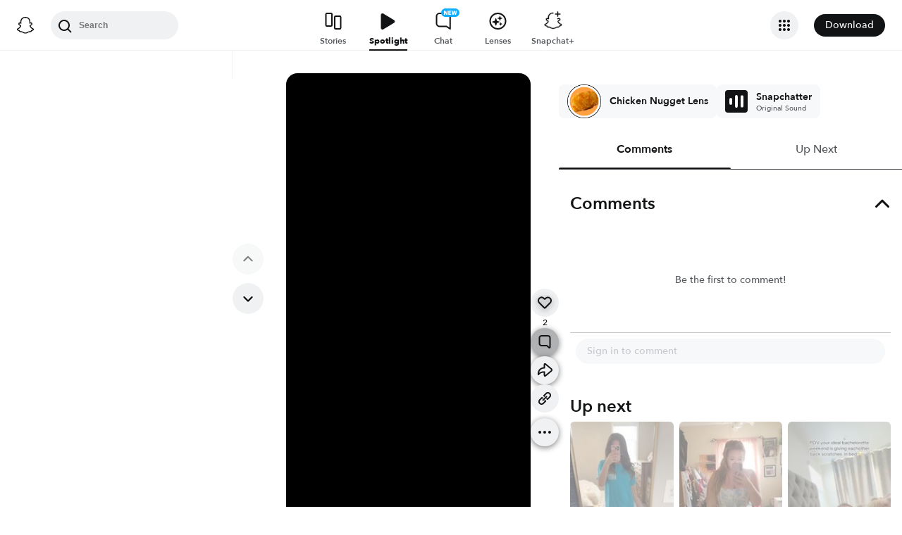

--- FILE ---
content_type: text/html; charset=utf-8
request_url: https://www.snapchat.com/@snapchat/spotlight/W7_EDlXWTBiXAEEniNoMPwAAYb3NvbG1oaWN1AX-jkqd3AX-jkqYAAAAAAA?pid=consumer_web&c=Unlock&af_js_web=true
body_size: 58347
content:
<!DOCTYPE html><html prefix="og: https://ogp.me/ns#" lang="en-US" dir="ltr" data-theme="light"><head><meta name="next-head-count" content="0"/><link data-react-helmet="true" rel="preconnect" href="https://cf-st.sc-cdn.net"/><link data-react-helmet="true" rel="preconnect" href="https://bolt-gcdn.sc-cdn.net"/><link data-react-helmet="true" rel="preconnect" href="https://static.snapchat.com"/><link data-react-helmet="true" rel="preload" href="https://cf-st.sc-cdn.net/d/DyCjvS3nTXXZIKBLVHGfs.256.IRZXSOY?mo=GjwaFRoAGgAiBgijoeKvBjIBBEgCUC5gAVoQRGZMYXJnZVRodW1ibmFpbKIBEAiAAiILEgAqB0lSWlhTT1k%3D&amp;uc=46" as="image" type="image/jpeg" fetchpriority="high"/><link data-react-helmet="true" rel="preload" href="https://cf-st.sc-cdn.net/d/DyCjvS3nTXXZIKBLVHGfs.1034.IRZXSOY?mo=GkoaFRoAGgAiBgijoeKvBjIBBEgCUC5gAaIBMAiKCBIeChwgAUoYChNDCQgHCAoJCAgHBQcHCQcGLQYIEPQDIgsSACoHSVJaWFNPWQ%3D%3D&amp;uc=46" as="video"/><link data-react-helmet="true" rel="preload" href="https://static.snapchat.com/fonts/AvenirNext-Bold.woff2" as="font" type="font/woff2" crossorigin="anonymous"/><link data-react-helmet="true" rel="preload" href="https://static.snapchat.com/fonts/AvenirNext-DemiBold.woff2" as="font" type="font/woff2" crossorigin="anonymous"/><link data-react-helmet="true" rel="preload" href="https://static.snapchat.com/fonts/AvenirNext-Medium.woff2" as="font" type="font/woff2" crossorigin="anonymous"/><link data-react-helmet="true" rel="preload" href="https://static.snapchat.com/fonts/AvenirNext-Regular.woff2" as="font" type="font/woff2" crossorigin="anonymous"/><link data-react-helmet="true" rel="canonical" href="https://www.snapchat.com/@snapchat/spotlight/W7_EDlXWTBiXAEEniNoMPwAAYb3NvbG1oaWN1AX-jkqd3AX-jkqYAAAAAAA"/><link data-react-helmet="true" rel="apple-touch-icon" href="https://static.snapchat.com/images/apple-touch-icon/apple-touch-icon.png"/><link data-react-helmet="true" rel="shortcut icon" href="https://static.snapchat.com/favicon.ico"/><meta data-react-helmet="true" property="og:title" content="2 likes | Posted Mar 19, 2022 | Spotlight"/><meta data-react-helmet="true" property="og:type" content="website"/><meta data-react-helmet="true" property="og:url" content="https://www.snapchat.com/spotlight/W7_EDlXWTBiXAEEniNoMPwAAYb3NvbG1oaWN1AX-jkqd3AX-jkqYAAAAAAA"/><meta data-react-helmet="true" property="og:image" content="https://story.snapchat.com/spotlight/W7_EDlXWTBiXAEEniNoMPwAAYb3NvbG1oaWN1AX-jkqd3AX-jkqYAAAAAAA/preview/square.jpeg"/><meta data-react-helmet="true" property="og:image:width" content="1200"/><meta data-react-helmet="true" property="og:image:height" content="628"/><meta data-react-helmet="true" property="og:site_name" content="Snapchat"/><meta data-react-helmet="true" property="og:description" content="Another Spotlight Snap brought to you by Snapchat"/><meta data-react-helmet="true" property="fb:app_id" content="394343577431007"/><meta data-react-helmet="true" property="twitter:card" content="summary_large_image"/><meta data-react-helmet="true" property="twitter:site" content="@Snapchat"/><meta data-react-helmet="true" property="twitter:title" content="2 likes | Posted Mar 19, 2022 | Spotlight"/><meta data-react-helmet="true" property="twitter:image" content="https://story.snapchat.com/spotlight/W7_EDlXWTBiXAEEniNoMPwAAYb3NvbG1oaWN1AX-jkqd3AX-jkqYAAAAAAA/preview/square.jpeg"/><meta data-react-helmet="true" property="twitter:description" content="Another Spotlight Snap brought to you by Snapchat"/><meta data-react-helmet="true" charSet="UTF-8"/><meta data-react-helmet="true" name="viewport" content="width=device-width, initial-scale=1, maximum-scale=1.0, user-scalable=0"/><meta data-react-helmet="true" name="metrics-page-name" content="Spotlight"/><meta data-react-helmet="true" name="description" content="2 likes. Spotlight from March 19, 2022"/><meta data-react-helmet="true" name="robots" content="max-image-preview:large"/><meta data-react-helmet="true" name="apple-itunes-app" content="app-id=447188370, app-argument=https://www.snapchat.com/spotlight/W7_EDlXWTBiXAEEniNoMPwAAYb3NvbG1oaWN1AX-jkqd3AX-jkqYAAAAAAA"/><script data-react-helmet="true" type="application/ld+json">{"@context":"https://schema.org","@graph":[{"@context":"https://schema.org","@type":"BreadcrumbList","itemListElement":[{"@type":"ListItem","position":1,"name":"Snapchat","item":{"@type":"Thing","id":"https://www.snapchat.com/"}},{"@type":"ListItem","position":2,"name":"Snapchat User","item":{"id":"https://www.snapchat.com/","@type":"Thing","identifier":{"@type":"PropertyValue","propertyID":"userID","value":"6f84b945-3695-43b7-8a0b-a7c220f4f412"}}},{"@type":"ListItem","position":3,"name":"Spotlight","item":{"id":"https://www.snapchat.com/@snapchat/spotlight/W7_EDlXWTBiXAEEniNoMPwAAYb3NvbG1oaWN1AX-jkqd3AX-jkqYAAAAAAA/","@type":"ItemPage"}}]},{"@context":"https://schema.org","@type":"SocialMediaPosting","headline":"Spotlight Snap","description":"Spotlight Snap","image":["https://cf-st.sc-cdn.net/d/DyCjvS3nTXXZIKBLVHGfs.256.IRZXSOY?mo=GjwaFRoAGgAiBgijoeKvBjIBBEgCUC5gAVoQRGZMYXJnZVRodW1ibmFpbKIBEAiAAiILEgAqB0lSWlhTT1k%3D\u0026uc=46"],"text":"Spotlight Snap","datePublished":"2022-03-19T19:06:11.328Z","keywords":[],"articleBody":"Spotlight Snap","comment":[],"commentCount":0,"author":{"@context":"https://schema.org","@type":"Person","name":"Snapchat User","identifier":{"@type":"PropertyValue","propertyID":"userID","value":"7bfd46f9-fd0e-4311-b2a9-d0c0c0b37e94"},"description":"An anonymous Snapchat user"},"video":{"@type":"VideoObject","url":"https://www.snapchat.com/@snapchat/spotlight/W7_EDlXWTBiXAEEniNoMPwAAYb3NvbG1oaWN1AX-jkqd3AX-jkqYAAAAAAA","name":"Spotlight Snap","description":"Spotlight Snap","thumbnailUrl":"https://cf-st.sc-cdn.net/d/DyCjvS3nTXXZIKBLVHGfs.256.IRZXSOY?mo=GjwaFRoAGgAiBgijoeKvBjIBBEgCUC5gAVoQRGZMYXJnZVRodW1ibmFpbKIBEAiAAiILEgAqB0lSWlhTT1k%3D\u0026uc=46","mainEntityOfPage":{"@type":"ItemPage","@id":"https://www.snapchat.com/@snapchat/spotlight/W7_EDlXWTBiXAEEniNoMPwAAYb3NvbG1oaWN1AX-jkqd3AX-jkqYAAAAAAA","name":"Spotlight Snap"},"uploadDate":"2022-03-19T19:06:11.328Z","interactionStatistic":[{"@type":"InteractionCounter","interactionType":{"@type":"LikeAction"},"userInteractionCount":2}],"creator":{"@context":"https://schema.org","@type":"Person","name":"Snapchat User","identifier":{"@type":"PropertyValue","propertyID":"userID","value":"ca8cc673-40b7-4bc5-8491-183e4808d6ed"},"description":"An anonymous Snapchat user"},"isFamilyFriendly":true,"keywords":[],"ineligibleRegion":["TR"],"embeddedTextCaption":"","contentUrl":"https://cf-st.sc-cdn.net/d/DyCjvS3nTXXZIKBLVHGfs.1034.IRZXSOY?mo=GkoaFRoAGgAiBgijoeKvBjIBBEgCUC5gAaIBMAiKCBIeChwgAUoYChNDCQgHCAoJCAgHBQcHCQcGLQYIEPQDIgsSACoHSVJaWFNPWQ%3D%3D\u0026uc=46","duration":"PT25.77S","encodingFormat":"video/mp4"}}]}</script><script data-react-helmet="true" async="" src="https://www.google-analytics.com/analytics.js"></script><script data-react-helmet="true" async="" src="https://www.googletagmanager.com/gtag/js?id=G-DPDHJB4310"></script><title data-react-helmet="true">Posted 3/19/2022 | Spotlight</title><link rel="preload" href="https://static.snapchat.com/snapchat-dot-com/_next/static/css/cb537ea3668e26c9.css" as="style"/><link rel="stylesheet" href="https://static.snapchat.com/snapchat-dot-com/_next/static/css/cb537ea3668e26c9.css" data-n-g=""/><link rel="preload" href="https://static.snapchat.com/snapchat-dot-com/_next/static/css/6229a1574ea3b8fd.css" as="style"/><link rel="stylesheet" href="https://static.snapchat.com/snapchat-dot-com/_next/static/css/6229a1574ea3b8fd.css" data-n-p=""/><link rel="preload" href="https://static.snapchat.com/snapchat-dot-com/_next/static/css/9ce493f48c00b7d6.css" as="style"/><link rel="stylesheet" href="https://static.snapchat.com/snapchat-dot-com/_next/static/css/9ce493f48c00b7d6.css" data-n-p=""/><noscript data-n-css=""></noscript><script defer="" nomodule="" src="https://static.snapchat.com/snapchat-dot-com/_next/static/chunks/polyfills-42372ed130431b0a.js"></script><script src="https://static.snapchat.com/snapchat-dot-com/_next/static/chunks/webpack-1b370e12e15159a4.js" defer=""></script><script src="https://static.snapchat.com/snapchat-dot-com/_next/static/chunks/framework-41b02394b273386f.js" defer=""></script><script src="https://static.snapchat.com/snapchat-dot-com/_next/static/chunks/main-2cb1618d8601fcc2.js" defer=""></script><script src="https://static.snapchat.com/snapchat-dot-com/_next/static/chunks/pages/_app-9339946a7ab050e1.js" defer=""></script><script src="https://static.snapchat.com/snapchat-dot-com/_next/static/chunks/1dd05252-5e78ef4f262286a1.js" defer=""></script><script src="https://static.snapchat.com/snapchat-dot-com/_next/static/chunks/c4a620d2-4b568c69d5c723ce.js" defer=""></script><script src="https://static.snapchat.com/snapchat-dot-com/_next/static/chunks/7445-ce21c6bf249f899d.js" defer=""></script><script src="https://static.snapchat.com/snapchat-dot-com/_next/static/chunks/195-460abf42cd74d413.js" defer=""></script><script src="https://static.snapchat.com/snapchat-dot-com/_next/static/chunks/6607-42b33f93c437d460.js" defer=""></script><script src="https://static.snapchat.com/snapchat-dot-com/_next/static/chunks/206-8fcaf3ad519e5bb0.js" defer=""></script><script src="https://static.snapchat.com/snapchat-dot-com/_next/static/chunks/7391-9dc25e8bf05447bc.js" defer=""></script><script src="https://static.snapchat.com/snapchat-dot-com/_next/static/chunks/2133-833157c99ae0a91d.js" defer=""></script><script src="https://static.snapchat.com/snapchat-dot-com/_next/static/chunks/2154-f55a74e8bd792506.js" defer=""></script><script src="https://static.snapchat.com/snapchat-dot-com/_next/static/chunks/1540-b3c064954a8daabf.js" defer=""></script><script src="https://static.snapchat.com/snapchat-dot-com/_next/static/chunks/57-f7b7aa685ecbdbdd.js" defer=""></script><script src="https://static.snapchat.com/snapchat-dot-com/_next/static/chunks/9304-c6fb171adbc2c17d.js" defer=""></script><script src="https://static.snapchat.com/snapchat-dot-com/_next/static/chunks/6067-dd5d9794a8c5573b.js" defer=""></script><script src="https://static.snapchat.com/snapchat-dot-com/_next/static/chunks/1469-b2ff7fd9be489532.js" defer=""></script><script src="https://static.snapchat.com/snapchat-dot-com/_next/static/chunks/pages/%40%5Busername%5D/spotlight/%5BsnapID%5D-f853862703da32bc.js" defer=""></script><script src="https://static.snapchat.com/snapchat-dot-com/_next/static/ZJ4FyDivG-baaVaUJBvkH/_buildManifest.js" defer=""></script><script src="https://static.snapchat.com/snapchat-dot-com/_next/static/ZJ4FyDivG-baaVaUJBvkH/_ssgManifest.js" defer=""></script></head><body id="root"><div id="__next"><!--$--><div class="ThemeOverrides_spotlightPage__SeV_8"><main class="PageFrame_pageFrame__LST7x" data-testid="page-frame"><div class="mobileOnly"><div class="MobileNavigation_mobileNavContainer__sHdtl" data-testid="mobile-nav-top"><div class="MobileNav_root__G_djL root_root__hNi_E"><button aria-label="Open Mobile Navigation" data-testid="mobile-menu-trigger" class="IconButton_button__jNRkw" type="button"><span class="MenuTrigger_hamburger__xlBxe"><span class="MenuTrigger_bun__dY4Mt"></span><span class="MenuTrigger_burger__dakSQ"></span><span class="MenuTrigger_bun__dY4Mt"></span></span></button><div data-testid="mobile-nav-menu-wrapper" class="MobileNav_menuContainer__9XK_U"><nav aria-label="Mobile Global Navigation" class="Menu_container__I_uJV" data-testid="ConsumerNav_Mobile"><header aria-label="Mobile Global Navigation" class="Menu_header__b2quh"><div class="Menu_headerLeft__UQJTS"><button data-testid="mobile-menu-close-button" aria-label="Mobile Global Navigation" type="button" class="Menu_closeButton__2NKsu"><svg width="24" height="24" viewBox="0 0 24 24" fill="#000000" xmlns="http://www.w3.org/2000/svg"><path fill-rule="evenodd" clip-rule="evenodd" d="M18.3931 19.8023L4.19312 5.61234L5.60683 4.19763L19.8068 18.3876L18.3931 19.8023Z"></path><path fill-rule="evenodd" clip-rule="evenodd" d="M19.8068 5.61234L5.60683 19.8023L4.19312 18.3876L18.3931 4.19763L19.8068 5.61234Z"></path></svg></button></div><a href="https://www.snapchat.com/" aria-label="Mobile Global Navigation" class="SnapButton_container__zPo2d" title="Snapchat" data-testid="ConsumerNav_ImageIcon"><svg width="32" height="32" xmlns="http://www.w3.org/2000/svg" fill="none" viewBox="0 0 38 38" data-testid="GhostIconFilled"><path d="M35.8336 26.7701C35.6786 26.2535 34.9294 25.8918 34.9294 25.8918C34.8623 25.8505 34.7951 25.8195 34.7434 25.7936C33.4983 25.1943 32.3978 24.471 31.473 23.6495C30.7291 22.9882 30.0884 22.2649 29.5769 21.49C28.9518 20.5497 28.6573 19.7592 28.5333 19.3355C28.461 19.0565 28.4765 18.948 28.5333 18.8034C28.585 18.6846 28.7245 18.5657 28.7968 18.5141C29.2153 18.2196 29.8921 17.7804 30.3054 17.5118C30.6619 17.2793 30.9719 17.0778 31.1527 16.9538C31.7365 16.5456 32.1344 16.1323 32.372 15.6828C32.6768 15.1042 32.713 14.4635 32.4753 13.8384C32.155 12.9911 31.3645 12.4848 30.3622 12.4848C30.1401 12.4848 29.9076 12.5106 29.6803 12.5571C29.1068 12.6811 28.5591 12.8878 28.1045 13.0634C28.0735 13.0789 28.0373 13.0531 28.0373 13.0169C28.0838 11.8855 28.1407 10.3665 28.0167 8.9199C27.903 7.61278 27.6343 6.51232 27.1952 5.55135C26.7509 4.58522 26.1826 3.87225 25.7279 3.36076C25.2991 2.86995 24.55 2.14664 23.4133 1.49566C21.8169 0.581195 19.9983 0.116211 18.0092 0.116211C16.0253 0.116211 14.2118 0.581195 12.6102 1.4905C11.4116 2.17764 10.6418 2.95261 10.2905 3.3556C9.84097 3.87225 9.26749 4.58522 8.82317 5.54619C8.38402 6.50715 8.11536 7.60761 8.0017 8.91473C7.8777 10.3614 7.92937 11.7615 7.98103 13.0118C7.98103 13.0479 7.94487 13.0738 7.91387 13.0583C7.45922 12.8826 6.91157 12.6759 6.33809 12.5519C6.11076 12.5003 5.88344 12.4796 5.65611 12.4796C4.65382 12.4796 3.86334 12.9859 3.54302 13.8332C3.30536 14.4635 3.34153 15.099 3.64635 15.6777C3.88401 16.1271 4.28183 16.5405 4.86564 16.9486C5.04647 17.0726 5.35646 17.2741 5.71295 17.5066C6.1211 17.7701 6.77724 18.1937 7.19573 18.4934C7.24739 18.5296 7.42305 18.6639 7.47988 18.8034C7.54188 18.9532 7.55221 19.0617 7.47472 19.3562C7.34555 19.785 7.05107 20.5652 6.43625 21.49C5.92477 22.2649 5.28413 22.9882 4.54015 23.6495C3.61019 24.471 2.50972 25.1943 1.26977 25.7936C1.21294 25.8195 1.14061 25.8556 1.06311 25.9021C0.985611 25.9486 0.319134 26.2793 0.179639 26.7701C-0.0270202 27.4934 0.520627 28.1702 1.08894 28.537C2.00858 29.1312 3.1297 29.4515 3.78068 29.622C3.96151 29.6685 4.12683 29.715 4.27666 29.7615C4.36966 29.7925 4.60215 29.8803 4.70548 30.0095C4.82948 30.1697 4.84498 30.3711 4.89147 30.5985C4.96381 30.9808 5.12397 31.4509 5.59412 31.7764C6.11076 32.1329 6.77208 32.1588 7.60388 32.1898C8.47702 32.2208 9.56198 32.2673 10.8019 32.6754C11.3754 32.8666 11.8972 33.1869 12.5017 33.5589C13.7623 34.3338 15.3329 35.3 18.0143 35.3C20.6958 35.3 22.2767 34.3287 23.5477 33.5537C24.147 33.1869 24.6636 32.8666 25.2268 32.6806C26.4667 32.2724 27.5517 32.2311 28.4248 32.1949C29.2566 32.1639 29.9179 32.1381 30.4346 31.7816C30.9409 31.4354 31.0856 30.9136 31.1527 30.521C31.1889 30.3298 31.2147 30.1542 31.3232 30.0095C31.4162 29.8855 31.6332 29.8028 31.7365 29.7667C31.8915 29.7202 32.0569 29.6737 32.248 29.622C32.899 29.4463 33.7101 29.2449 34.7021 28.6817C35.8749 28.0101 35.9576 27.1783 35.8336 26.7701Z" fill="white"></path><path fill-rule="evenodd" clip-rule="evenodd" d="M36.5235 25.9461C37.097 26.2664 37.5982 26.6487 37.8617 27.3669C38.1613 28.1677 37.9805 29.0821 37.2572 29.8571L37.2468 29.8675C36.9885 30.1619 36.6527 30.4203 36.2291 30.6528C35.2681 31.1849 34.4569 31.4381 33.8215 31.6137C33.7026 31.6499 33.4753 31.7326 33.372 31.8204C33.2274 31.9443 33.1671 32.1036 33.0919 32.3021C33.0354 32.4512 32.9706 32.6225 32.8553 32.8175C32.6073 33.2412 32.3025 33.5202 32.0545 33.6907C31.2737 34.23 30.401 34.2638 29.4719 34.2997L29.4558 34.3003C28.6085 34.3313 27.6527 34.3675 26.5626 34.7291C26.1428 34.8674 25.6994 35.1379 25.1872 35.4503C25.1636 35.4647 25.1399 35.4792 25.1159 35.4938C23.8037 36.2997 22.0006 37.4054 19.004 37.4054C16.0116 37.4054 14.2248 36.3079 12.913 35.5023L12.9075 35.4989C12.3651 35.1631 11.8949 34.8738 11.4403 34.724C10.345 34.3623 9.38916 34.3261 8.54703 34.2951L8.53096 34.2945C7.60183 34.2586 6.72909 34.2249 5.94829 33.6855C5.73129 33.5408 5.47297 33.3083 5.24564 32.9725C5.06076 32.7066 4.97644 32.4816 4.90565 32.2928C4.83204 32.0964 4.77306 31.939 4.63083 31.8152C4.51717 31.7171 4.25885 31.6344 4.15035 31.6034C3.52004 31.4277 2.71407 31.1746 1.77377 30.6528C1.37595 30.4306 1.05563 30.1929 0.802467 29.9191C0.0326611 29.1286 -0.168832 28.1935 0.135991 27.3669C0.479982 26.4363 1.22301 26.0629 2.00197 25.6715C2.13556 25.6044 2.27021 25.5367 2.40408 25.4656C4.12968 24.5305 5.4833 23.3577 6.42877 21.9731C6.74392 21.5081 6.97125 21.0844 7.12624 20.7383C7.21407 20.4851 7.21407 20.3508 7.15208 20.2216C7.10041 20.1131 6.94025 19.9943 6.89375 19.9633C6.65756 19.8058 6.41473 19.6484 6.22122 19.5229C6.17346 19.4919 6.12869 19.4629 6.08778 19.4363C5.70546 19.1883 5.40581 18.992 5.20948 18.8577C4.47584 18.3462 3.96436 17.8037 3.64403 17.1941C3.19455 16.3364 3.13772 15.3548 3.48387 14.4352C3.96952 13.159 5.17848 12.3634 6.64059 12.3634C6.94542 12.3634 7.25541 12.3944 7.56023 12.4616C7.59898 12.4719 7.63902 12.4809 7.67906 12.49C7.7191 12.499 7.75914 12.5081 7.79789 12.5184C7.78239 11.6504 7.80305 10.7256 7.88055 9.81632C8.15438 6.6286 9.27034 4.95466 10.438 3.62171C10.9236 3.06889 11.7657 2.25259 13.0419 1.52411C14.814 0.511482 16.8134 0 18.9937 0C21.1791 0 23.1837 0.511482 24.9506 1.52411C26.2164 2.25259 27.0637 3.06373 27.5494 3.62171C28.717 4.95466 29.8329 6.62343 30.1068 9.81632C30.1843 10.7205 30.2049 11.6504 30.1894 12.5184L30.1894 12.5184C30.2669 12.4977 30.3444 12.4771 30.4271 12.4616C30.7371 12.3996 31.0419 12.3634 31.3467 12.3634C32.814 12.3634 34.0178 13.159 34.5034 14.4352C34.8496 15.36 34.7928 16.3364 34.3433 17.1941C34.023 17.8037 33.5115 18.3462 32.7778 18.8577C32.6075 18.9773 32.347 19.1462 32.0219 19.357C31.9821 19.3828 31.9413 19.4093 31.8995 19.4363C31.8112 19.4945 31.7039 19.5644 31.5868 19.6407C31.4232 19.7473 31.2402 19.8665 31.0626 19.984C31.0006 20.0305 30.8817 20.1286 30.8352 20.2216C30.7784 20.3405 30.7732 20.4748 30.8559 20.7124C31.0161 21.0638 31.2434 21.4977 31.5689 21.9731C32.535 23.3887 33.9248 24.5821 35.7124 25.5276C35.8881 25.6154 36.0637 25.7033 36.2342 25.7911C36.3169 25.8324 36.415 25.8841 36.5235 25.9461ZM32.9783 29.6387C33.5905 29.4749 34.3148 29.2811 35.201 28.7929C36.2343 28.2194 35.6505 27.868 35.294 27.7027C29.4145 24.856 28.4742 20.4593 28.4329 20.1287C28.4311 20.1134 28.4293 20.0983 28.4275 20.0833C28.3827 19.7118 28.3464 19.4104 28.7636 19.023C29.046 18.7615 29.9877 18.1515 30.7288 17.6714C31.0856 17.4403 31.3959 17.2393 31.5638 17.1218C32.4214 16.5276 32.7986 15.9283 32.5196 15.1947C32.3284 14.6883 31.8531 14.4972 31.352 14.4972C31.197 14.4972 31.042 14.5179 30.887 14.5489C30.3273 14.6688 29.7768 14.8839 29.3117 15.0656C28.9954 15.1892 28.7186 15.2974 28.5052 15.3497C28.4329 15.3652 28.3657 15.3755 28.3089 15.3755C28.0299 15.3755 27.9266 15.2515 27.9473 14.9105C27.9491 14.8819 27.9511 14.8526 27.953 14.8225C28.022 13.771 28.1495 11.8258 27.9938 10.0075C27.7716 7.4346 26.9398 6.15848 25.953 5.02702C25.4828 4.48454 23.2664 2.13379 18.9989 2.13379C14.7417 2.13379 12.5201 4.48454 12.0448 5.02702C11.058 6.15331 10.2262 7.4346 10.0041 10.0075C9.8551 11.747 9.96981 13.6026 10.0365 14.6808C10.0415 14.7619 10.0462 14.8386 10.0506 14.9105C10.0712 15.236 9.96789 15.3755 9.6889 15.3755C9.6269 15.3755 9.5649 15.3652 9.49257 15.3497C9.27312 15.298 8.98647 15.1864 8.65874 15.0587C8.19948 14.8798 7.65955 14.6695 7.11082 14.5489C6.961 14.5179 6.80083 14.4972 6.64584 14.4972C6.14469 14.4972 5.66937 14.6883 5.47821 15.1947C5.19922 15.9283 5.57638 16.5224 6.43401 17.1218C6.59031 17.2296 6.87002 17.4107 7.19574 17.6217C7.94673 18.108 8.94236 18.7528 9.23425 19.023C9.66041 19.4091 9.6195 19.7173 9.56949 20.094C9.56797 20.1055 9.56643 20.117 9.5649 20.1287C9.52357 20.4593 8.58844 24.856 2.70381 27.7027C2.35766 27.868 1.77384 28.2194 2.80714 28.7929C3.695 29.2848 4.42192 29.4782 5.03532 29.6413C5.54272 29.7763 5.97245 29.8906 6.35135 30.1361C6.73707 30.3849 6.79163 30.7894 6.84226 31.1648C6.88522 31.4833 6.92535 31.7808 7.16249 31.9444C7.43801 32.1348 7.94856 32.1543 8.63644 32.1805C9.53514 32.2148 10.7365 32.2606 12.112 32.7142C12.7969 32.9408 13.3925 33.3067 14.0199 33.6922C15.2523 34.4493 16.6075 35.282 19.0041 35.282C21.3974 35.282 22.7667 34.4423 24.003 33.6841C24.6296 33.2999 25.2219 32.9366 25.8962 32.7142C27.2716 32.2606 28.473 32.2148 29.3717 32.1805C30.0596 32.1543 30.5701 32.1348 30.8457 31.9444C31.0858 31.778 31.1257 31.4792 31.1683 31.1602C31.2183 30.7861 31.2719 30.3844 31.6568 30.1361C32.0389 29.89 32.4699 29.7747 32.9783 29.6387Z" fill="black"></path></svg></a><div class="Menu_headerRight__rcrx_"></div></header><section aria-label="Mobile Global Navigation" class="Menu_section__gxdlF"><ul class="Menu_ul___4Je9"><li class="Menu_li__Eu37r"><details class="Details_details__vY62P" open="" data-label="Features" title="Features"><summary class="Details_summary__HdHRM">Features<!-- --> <span class="Details_arrow__eNymd"><svg width="13" height="9" viewBox="0 0 13 9" fill="none" xmlns="http://www.w3.org/2000/svg"><path fill-rule="evenodd" clip-rule="evenodd" d="M6.56131 5.67705L11.2721 0.966309L12.4506 2.14482L6.56131 8.03408L0.672049 2.14482L1.85056 0.966308L6.56131 5.67705Z" fill="#3A3E41"></path></svg></span></summary><div class="Details_indentChildren__IE4Up"><ul class="Menu_ul___4Je9"><li class="Menu_li__Eu37r"><a aria-label="DISCOVER_HOME_PAGE" data-label="DISCOVER_HOME_PAGE" href="https://www.snapchat.com/discover" class="Menu_navItemLink__MwV_Q" title="Stories">Stories</a></li><li class="Menu_li__Eu37r"><a aria-label="SPOTLIGHT" data-label="SPOTLIGHT" href="https://www.snapchat.com/spotlight" class="Menu_navItemLink__MwV_Q" title="Spotlight">Spotlight</a></li><li class="Menu_li__Eu37r"><a aria-label="LENS_HOME_PAGE" data-label="LENS_HOME_PAGE" href="https://link.snapchat.com/lens_explorer/category" class="Menu_navItemLink__MwV_Q" title="Lenses">Lenses</a></li></ul></div></details></li><li class="Menu_li__Eu37r"><a aria-label="ACCOUNTS" data-label="ACCOUNTS" href="https://accounts.snapchat.com" class="Menu_topLevelLink__9Um3x" title="Accounts">Accounts</a></li><li class="Menu_li__Eu37r"><a aria-label="SNAPCHAT_PLUS" data-label="SNAPCHAT_PLUS" href="https://www.snapchat.com/plus" class="Menu_topLevelLink__9Um3x" title="Snapchat Plus">Snapchat Plus</a></li><li class="Menu_li__Eu37r"><a aria-label="SNAPCHAT_SUPPORT" data-label="SNAPCHAT_SUPPORT" href="https://help.snapchat.com" class="Menu_topLevelLink__9Um3x" title="Support">Support</a></li><li class="Menu_li__Eu37r"><a aria-label="ADS" data-label="ADS" href="https://forbusiness.snapchat.com" class="Menu_topLevelLink__9Um3x" title="Ads">Ads</a></li><li class="Menu_li__Eu37r"><a aria-label="DOWNLOAD" data-label="DOWNLOAD" href="https://www.snapchat.com/download/" class="Menu_topLevelLink__9Um3x" title="Download">Download</a></li><li class="Menu_underlinedItem__yLMSr Menu_li__Eu37r"><a aria-label="COOKIE_POLICY" data-label="COOKIE_POLICY" href="https://snap.com/en-US/cookie-policy" class="Menu_topLevelLink__9Um3x" title="Cookie Policy">Cookie Policy</a></li><li class="Menu_underlinedItem__yLMSr Menu_li__Eu37r"><a aria-label="PRIVACY_POLICY" data-label="PRIVACY_POLICY" href="https://snap.com/privacy/privacy-policy" class="Menu_topLevelLink__9Um3x" title="Privacy Policy">Privacy Policy</a></li><li class="Menu_underlinedItem__yLMSr Menu_li__Eu37r"><a aria-label="TERMS_OF_SERVICE" data-label="TERMS_OF_SERVICE" href="https://values.snap.com/privacy/privacy-policy/chd-privacy-policy" class="Menu_topLevelLink__9Um3x" title="Consumer Health Privacy">Consumer Health Privacy</a></li><li class="Menu_underlinedItem__yLMSr Menu_li__Eu37r"><a aria-label="PRIVACY_AND_SAFETY" data-label="PRIVACY_AND_SAFETY" href="https://values.snap.com" class="Menu_topLevelLink__9Um3x" title="Privacy and Safety">Privacy and Safety</a></li><li class="Menu_underlinedItem__yLMSr Menu_li__Eu37r"><a aria-label="YOUR_PRIVACY_CHOICES" data-label="YOUR_PRIVACY_CHOICES" href="https://help.snapchat.com/hc/articles/11399265637012?utm_source=snapchat_com&amp;utm_medium=global_footer&amp;utm_campaign=privacy_choices" class="Menu_topLevelLink__9Um3x" title="Your Privacy Choices">Your Privacy Choices</a></li><li><div><label for="localeSelector" class="LocaleSelector_label__VK1q4">Language</label><select name="localeSelector" class="LocaleSelector_localeSelector__Vx_te" data-testid="localeSelector"><option value="ar">العَرَبِية</option><option value="bn-BD">বাংলা(বাংলাদেশ)</option><option value="bn-IN">বাংলা (ভারত)</option><option value="da-DK">Dansk</option><option value="de-DE">Deutsch</option><option value="el-GR">Ελληνικά</option><option value="en-GB">English (UK)</option><option value="en-US" selected="">English (US)</option><option value="es">Español</option><option value="es-AR">Español (Argentine)</option><option value="es-ES">Español (España)</option><option value="es-MX">Español (México)</option><option value="fi-FI">Suomi</option><option value="fil-PH">Filipino</option><option value="fr-FR">Français</option><option value="gu-IN">ગુજરાતી</option><option value="hi-IN">हिंदी</option><option value="id-ID">Bahasa Indonesia</option><option value="it-IT">Italiano</option><option value="ja-JP">日本語</option><option value="kn-IN">ಕನ್ನಡ (India)</option><option value="ko-KR">한국어</option><option value="ml-IN">മലയാളം</option><option value="mr-IN">मराठी</option><option value="ms-MY">Bahasa Melayu</option><option value="nb-NO">Norsk</option><option value="nl-NL">Nederlands</option><option value="pa">ਪੰਜਾਬੀ</option><option value="pl-PL">Polski</option><option value="pt-BR">Português (Brasil)</option><option value="pt-PT">Português (Portugal)</option><option value="ro-RO">Română</option><option value="ru-RU">Русский</option><option value="sv-SE">Svenska</option><option value="ta-IN">தமிழ்</option><option value="te-IN">తెలుగు</option><option value="th-TH">ภาษาไทย (ประเทศไทย)</option><option value="tr-TR">Türkçe</option><option value="ur-PK">اردو</option><option value="vi-VN">Tiếng Việt</option><option value="zh-Hans">中文（简体）</option><option value="zh-Hant">中文（繁體）</option></select></div></li></ul></section><aside aria-label="Mobile Global Navigation" class="Menu_exploreMoreSites__ei5mk Menu_section__gxdlF"><div class="Menu_bottomTitle__xSiQL"><h5 class="Heading_h500Emphasis__DpJjn">Explore More Sites</h5></div><details class="Details_details__vY62P" data-label="Business" title="Business"><summary class="Details_summary__HdHRM">Business<!-- --> <span class="Details_arrow__eNymd"><svg width="13" height="9" viewBox="0 0 13 9" fill="none" xmlns="http://www.w3.org/2000/svg"><path fill-rule="evenodd" clip-rule="evenodd" d="M6.56131 5.67705L11.2721 0.966309L12.4506 2.14482L6.56131 8.03408L0.672049 2.14482L1.85056 0.966308L6.56131 5.67705Z" fill="#3A3E41"></path></svg></span></summary><div class=""><ul class="Menu_ul___4Je9"><li class="Menu_li__Eu37r"><a aria-label="FOR_BUSINESS" data-label="FOR_BUSINESS" href="https://forbusiness.snapchat.com/?utm_source=www_snapchat_com&amp;utm_medium=referral&amp;utm_campaign=internal_referral&amp;utm_content=global_nav_link" class="Menu_navItemLink__MwV_Q" title="For Business">For Business</a></li><li class="Menu_li__Eu37r"><a aria-label="ADS_MANAGER" data-label="ADS_MANAGER" href="https://ads.snapchat.com" class="Menu_navItemLink__MwV_Q" title="Ads Manager">Ads Manager</a></li><li class="Menu_li__Eu37r"><a aria-label="SNAP_PUBLISHER" data-label="SNAP_PUBLISHER" href="https://snappublisher.snapchat.com" class="Menu_navItemLink__MwV_Q" title="Snap Publisher">Snap Publisher</a></li><li class="Menu_li__Eu37r"><a aria-label="BUSINESS_SUPPORT" data-label="BUSINESS_SUPPORT" href="https://businesshelp.snapchat.com" class="Menu_navItemLink__MwV_Q" title="Business Support">Business Support</a></li><li class="Menu_li__Eu37r"><a aria-label="PUBLIC_PROFILES_FOR_BUSINESS" data-label="PUBLIC_PROFILES_FOR_BUSINESS" href="https://forbusiness.snapchat.com/public-profiles" class="Menu_navItemLink__MwV_Q" title="Public Profiles for Business">Public Profiles for Business</a></li></ul></div></details><details class="Details_details__vY62P" data-label="Snap AR" title="Snap AR"><summary class="Details_summary__HdHRM">Snap AR<!-- --> <span class="Details_arrow__eNymd"><svg width="13" height="9" viewBox="0 0 13 9" fill="none" xmlns="http://www.w3.org/2000/svg"><path fill-rule="evenodd" clip-rule="evenodd" d="M6.56131 5.67705L11.2721 0.966309L12.4506 2.14482L6.56131 8.03408L0.672049 2.14482L1.85056 0.966308L6.56131 5.67705Z" fill="#3A3E41"></path></svg></span></summary><div class=""><ul class="Menu_ul___4Je9"><li class="Menu_li__Eu37r"><a aria-label="SNAP_AR" data-label="SNAP_AR" href="https://ar.snap.com" class="Menu_navItemLink__MwV_Q" title="Business">Business</a></li><li class="Menu_li__Eu37r"><a aria-label="LENS_STUDIO" data-label="LENS_STUDIO" href="https://ar.snap.com/lens-studio" class="Menu_navItemLink__MwV_Q" title="Lens Studio">Lens Studio</a></li><li class="Menu_li__Eu37r"><a aria-label="LENS_WEB_BUILDER" data-label="LENS_WEB_BUILDER" href="https://ar.snap.com/lens-web-builder" class="Menu_navItemLink__MwV_Q" title="Lens Web Builder">Lens Web Builder</a></li><li class="Menu_li__Eu37r"><a aria-label="CAMERA_KIT" data-label="CAMERA_KIT" href="https://ar.snap.com/camera-kit" class="Menu_navItemLink__MwV_Q" title="Camera Kit">Camera Kit</a></li></ul></div></details><details class="Details_details__vY62P" data-label="Pixy" title="Pixy"><summary class="Details_summary__HdHRM">Pixy<!-- --> <span class="Details_arrow__eNymd"><svg width="13" height="9" viewBox="0 0 13 9" fill="none" xmlns="http://www.w3.org/2000/svg"><path fill-rule="evenodd" clip-rule="evenodd" d="M6.56131 5.67705L11.2721 0.966309L12.4506 2.14482L6.56131 8.03408L0.672049 2.14482L1.85056 0.966308L6.56131 5.67705Z" fill="#3A3E41"></path></svg></span></summary><div class=""><ul class="Menu_ul___4Je9"><li class="Menu_li__Eu37r"><a aria-label="SHOP_PIXY" data-label="SHOP_PIXY" href="https://pixy.com" class="Menu_navItemLink__MwV_Q" title="Shop Pixy">Shop Pixy</a></li><li class="Menu_li__Eu37r"><a aria-label="PIXY_SUPPORT" data-label="PIXY_SUPPORT" href="https://support.pixy.com" class="Menu_navItemLink__MwV_Q" title="Pixy Support">Pixy Support</a></li></ul></div></details><details class="Details_details__vY62P" data-label="Snap Inc." title="Snap Inc."><summary class="Details_summary__HdHRM">Snap Inc.<!-- --> <span class="Details_arrow__eNymd"><svg width="13" height="9" viewBox="0 0 13 9" fill="none" xmlns="http://www.w3.org/2000/svg"><path fill-rule="evenodd" clip-rule="evenodd" d="M6.56131 5.67705L11.2721 0.966309L12.4506 2.14482L6.56131 8.03408L0.672049 2.14482L1.85056 0.966308L6.56131 5.67705Z" fill="#3A3E41"></path></svg></span></summary><div class=""><ul class="Menu_ul___4Je9"><li class="Menu_li__Eu37r"><a aria-label="SNAP_INC" data-label="SNAP_INC" href="https://snap.com" class="Menu_navItemLink__MwV_Q" title="Snap Inc.">Snap Inc.</a></li><li class="Menu_li__Eu37r"><a aria-label="INVESTORS" data-label="INVESTORS" href="https://investor.snap.com" class="Menu_navItemLink__MwV_Q" title="Investors">Investors</a></li><li class="Menu_li__Eu37r"><a aria-label="CAREERS" data-label="CAREERS" href="https://careers.snap.com" class="Menu_navItemLink__MwV_Q" title="Careers">Careers</a></li><li class="Menu_li__Eu37r"><a aria-label="NEWS" data-label="NEWS" href="https://newsroom.snap.com" class="Menu_navItemLink__MwV_Q" title="News">News</a></li><li class="Menu_li__Eu37r"><a aria-label="SAFETY_IMPACT" data-label="SAFETY_IMPACT" href="https://snap.com/safety-and-impact" class="Menu_navItemLink__MwV_Q" title="Safety &amp; Impact">Safety &amp; Impact</a></li><li class="Menu_li__Eu37r"><a aria-label="CITIZEN_SNAP" data-label="CITIZEN_SNAP" href="https://citizen.snap.com" class="Menu_navItemLink__MwV_Q" title="CitizenSnap">CitizenSnap</a></li><li class="Menu_li__Eu37r"><a aria-label="BITMOJI" data-label="BITMOJI" href="https://www.bitmoji.com" class="Menu_navItemLink__MwV_Q" title="Bitmoji">Bitmoji</a></li></ul></div></details><details class="Details_details__vY62P" data-label="Creators" title="Creators"><summary class="Details_summary__HdHRM">Creators<!-- --> <span class="Details_arrow__eNymd"><svg width="13" height="9" viewBox="0 0 13 9" fill="none" xmlns="http://www.w3.org/2000/svg"><path fill-rule="evenodd" clip-rule="evenodd" d="M6.56131 5.67705L11.2721 0.966309L12.4506 2.14482L6.56131 8.03408L0.672049 2.14482L1.85056 0.966308L6.56131 5.67705Z" fill="#3A3E41"></path></svg></span></summary><div class=""><ul class="Menu_ul___4Je9"><li class="Menu_li__Eu37r"><a aria-label="CREATOR_HUB" data-label="CREATOR_HUB" href="https://creators.snap.com" class="Menu_navItemLink__MwV_Q" title="Creator Hub">Creator Hub</a></li><li class="Menu_li__Eu37r"><a aria-label="POST_TO_SPOTLIGHT" data-label="POST_TO_SPOTLIGHT" href="https://my.snapchat.com/?utm_source=consumer_web&amp;utm_content=nav_submenu_post_button" class="Menu_navItemLink__MwV_Q" title="Post to Spotlight">Post to Spotlight</a></li></ul></div></details><details class="Details_details__vY62P" data-label="Developers" title="Developers"><summary class="Details_summary__HdHRM">Developers<!-- --> <span class="Details_arrow__eNymd"><svg width="13" height="9" viewBox="0 0 13 9" fill="none" xmlns="http://www.w3.org/2000/svg"><path fill-rule="evenodd" clip-rule="evenodd" d="M6.56131 5.67705L11.2721 0.966309L12.4506 2.14482L6.56131 8.03408L0.672049 2.14482L1.85056 0.966308L6.56131 5.67705Z" fill="#3A3E41"></path></svg></span></summary><div class=""><ul class="Menu_ul___4Je9"><li class="Menu_li__Eu37r"><a aria-label="FOR_DEVELOPERS" data-label="FOR_DEVELOPERS" href="https://developers.snap.com" class="Menu_navItemLink__MwV_Q" title="For Developers">For Developers</a></li><li class="Menu_li__Eu37r"><a aria-label="PLAYCANVAS" data-label="PLAYCANVAS" href="https://playcanvas.com" class="Menu_navItemLink__MwV_Q" title="PlayCanvas">PlayCanvas</a></li><li class="Menu_li__Eu37r"><a aria-label="MARKETING_API" data-label="MARKETING_API" href="https://marketingapi.snapchat.com" class="Menu_navItemLink__MwV_Q" title="Marketing API">Marketing API</a></li></ul></div></details><details class="Details_details__vY62P" data-label="Spectacles" title="Spectacles"><summary class="Details_summary__HdHRM">Spectacles<!-- --> <span class="Details_arrow__eNymd"><svg width="13" height="9" viewBox="0 0 13 9" fill="none" xmlns="http://www.w3.org/2000/svg"><path fill-rule="evenodd" clip-rule="evenodd" d="M6.56131 5.67705L11.2721 0.966309L12.4506 2.14482L6.56131 8.03408L0.672049 2.14482L1.85056 0.966308L6.56131 5.67705Z" fill="#3A3E41"></path></svg></span></summary><div class=""><ul class="Menu_ul___4Je9"><li class="Menu_li__Eu37r"><a aria-label="SNAP_INC" data-label="SNAP_INC" href="https://www.spectacles.com" class="Menu_navItemLink__MwV_Q" title="Spectacles">Spectacles</a></li><li class="Menu_li__Eu37r"><a aria-label="CAREERS" data-label="CAREERS" href="https://www.spectacles.com/creators" class="Menu_navItemLink__MwV_Q" title="Creators">Creators</a></li><li class="Menu_li__Eu37r"><a aria-label="NEWS" data-label="NEWS" href="https://support.spectacles.com" class="Menu_navItemLink__MwV_Q" title="Spectacles Support">Spectacles Support</a></li></ul></div></details></aside></nav></div><div data-testid="Search_Bar" class="MobileNav_searchBar__0Lx_b"><div class="SearchInput_container__1MVbl SearchInput_expandOnFocus__1VfQU" data-testid="searchInputContainer"><span class="SearchInput_inputIcon__ueyWX" data-testid="searchInputIcon"><svg width="24" height="24" viewBox="0 0 24 24" fill="none" xmlns="http://www.w3.org/2000/svg"><path fill-rule="evenodd" clip-rule="evenodd" d="M10 4C6.68629 4 4 6.68629 4 10C4 13.3137 6.68629 16 10 16C13.3137 16 16 13.3137 16 10C16 6.68629 13.3137 4 10 4ZM2 10C2 5.58172 5.58172 2 10 2C14.4183 2 18 5.58172 18 10C18 14.4183 14.4183 18 10 18C5.58172 18 2 14.4183 2 10Z" fill="#121314"></path><path d="M15.7027 14.2897L14.2885 15.7039L19.2877 20.7032L20.7019 19.289L15.7027 14.2897Z" fill="#121314"></path></svg></span><input type="text" placeholder="Search" class="SearchInput_searchInput__bE89d Heading_h700Emphasis__giIwc" data-testid="searchInputBox" value=""/></div></div></div></div><div class="MobileNavigation_mobileNavV2Displayed__8eAT_ MobileNavigation_navV2Container__oXcCl MobileNavigation_mobileViewBottom__6v2_j" data-testid="mobile-nav-bottom"><nav class="MobileNav_nav__lPEKD root_root__hNi_E" aria-label="Mobile navigation widget"><ul class="MobileNav_linkList__PVDG9"><li class="MobileNav_item__zDIjr"><a href="https://www.snapchat.com/web?ref=web_nav_chat_icon" aria-label="CHAT" class="MobileNavItem_link__IJ0qB" target="_blank" rel="noopener"><span class="MobileNavItem_content__U3fgp"><span class="MobileNavItem_icon__x3b4i"><svg width="21" height="23" viewBox="0 0 22 24" fill="none" xmlns="http://www.w3.org/2000/svg" class="ConsumerNavIcon_v2Icon__XRPcu" aria-describedby="chat-title-id"><title id="chat-title-id">Try the new Snapchat on web to chat</title><path d="M21.6667 20.4743V22.9763C21.6667 23.5417 21.1891 24 20.6 24C20.3811 24 20.1676 23.9354 19.9883 23.8149L15.0161 20.4743H5.66667C2.72115 20.4743 0.333336 18.1827 0.333336 15.3557V5.11858C0.333336 2.29167 2.72115 0 5.66667 0H16.3333C19.2789 0 21.6667 2.29167 21.6667 5.11858V20.4743Z" class="ConsumerNavIcon_ba__yePRv"></path></svg></span><span class="MobileNavItem_text__mcv17">Chat</span></span></a></li><li class="MobileNav_item__zDIjr"><a href="https://link.snapchat.com/lens_explorer/category" aria-label="LENS_HOME_PAGE" class="MobileNavItem_link__IJ0qB" target="" rel="noopener"><span class="MobileNavItem_content__U3fgp"><span class="MobileNavItem_icon__x3b4i"><svg width="35" height="34" viewBox="0 -5 25 24" fill="none" xmlns="http://www.w3.org/2000/svg" class="ConsumerNavIcon_v2Icon__XRPcu" aria-describedby="lens-icon-title"><title id="lens-icon-title">Try out Lenses and Filters on Snapchat</title><path d="M9.64585 18.4148C9.31179 18.4148 9.1377 18.2158 9.03889 17.9197C8.74091 17.0157 8.41939 16.1117 8.13395 15.2077C8.04769 14.9226 7.91125 14.7738 7.62581 14.6751C6.73341 14.4025 5.84101 14.0813 4.94862 13.7961C4.63809 13.6974 4.40283 13.5486 4.40283 13.1898C4.40283 12.831 4.65063 12.6822 4.94862 12.5835C5.84101 12.2984 6.73341 11.9897 7.62581 11.7046C7.8987 11.6184 8.03515 11.4946 8.12141 11.2095C8.40685 10.3055 8.72836 9.40152 9.02635 8.49752C9.12515 8.18732 9.29924 7.96484 9.64585 7.96484C9.96893 7.97738 10.1289 8.19985 10.2293 8.48499C10.5147 9.36392 10.8237 10.2303 11.0966 11.1233C11.1954 11.457 11.382 11.6184 11.7035 11.7171C12.5708 11.9897 13.4397 12.2874 14.307 12.571C14.6175 12.6697 14.8528 12.831 14.8528 13.1773C14.8528 13.5235 14.6175 13.6849 14.307 13.7836C13.4021 14.0938 12.5097 14.4025 11.6173 14.6876C11.3318 14.7738 11.1954 14.9226 11.0966 15.2077C10.8237 16.0992 10.5022 16.9907 10.2167 17.8821C10.1305 18.1673 9.96893 18.3897 9.64585 18.4148Z" class="ConsumerNavIcon_ba__yePRv"></path><path d="M15.4459 11.4491C15.2234 11.4491 15.108 11.3174 15.0404 11.1198C14.8427 10.5173 14.6268 9.91482 14.4372 9.31232C14.3795 9.12301 14.2889 9.02424 14.0994 8.95674C13.5044 8.77566 12.9094 8.56001 12.3144 8.3707C12.1084 8.30486 11.9502 8.20608 11.9502 7.96574C11.9502 7.72705 12.115 7.62828 12.3144 7.56078C12.9094 7.37147 13.5044 7.16405 14.0994 6.97474C14.2806 6.91712 14.3713 6.83482 14.429 6.6455C14.6185 6.043 14.8344 5.4405 15.0322 4.838C15.0981 4.63222 15.2135 4.48242 15.4459 4.48242C15.6601 4.49065 15.7689 4.63881 15.8348 4.82812C16.0244 5.41416 16.232 5.99197 16.4133 6.58624C16.4793 6.80848 16.6029 6.91548 16.8188 6.98297C17.3973 7.16405 17.9758 7.36324 18.5526 7.55255C18.7586 7.6184 18.9168 7.7254 18.9168 7.95751C18.9168 8.18798 18.7603 8.29498 18.5526 8.36247C17.9494 8.56824 17.3544 8.77566 16.7594 8.96497C16.5699 9.02259 16.4793 9.12136 16.4117 9.31067C16.2304 9.90494 16.0145 10.4992 15.8249 11.0935C15.7673 11.2844 15.6601 11.4326 15.4459 11.4491Z" class="ConsumerNavIcon_ba__yePRv"></path><path d="M16.6013 18.4159C16.4532 18.4159 16.3762 18.3271 16.3317 18.1954C16.1999 17.7943 16.0562 17.3917 15.9302 16.9906C15.8917 16.8633 15.831 16.7982 15.705 16.7538C15.308 16.6324 14.9125 16.4904 14.5154 16.3631C14.3776 16.3187 14.2725 16.2535 14.2725 16.0937C14.2725 15.9339 14.3821 15.8687 14.5154 15.8243C14.9125 15.697 15.308 15.5609 15.705 15.4336C15.8265 15.3951 15.8873 15.3403 15.9258 15.2131C16.0532 14.812 16.1954 14.4094 16.3273 14.0083C16.3717 13.8706 16.4488 13.7715 16.6028 13.7715C16.7465 13.7774 16.8176 13.8766 16.8621 14.0024C16.9895 14.3931 17.1258 14.7779 17.2473 15.1746C17.2917 15.3226 17.3747 15.3951 17.5169 15.438C17.9021 15.5594 18.2887 15.6911 18.6739 15.8184C18.8117 15.8628 18.9169 15.9339 18.9169 16.0878C18.9169 16.2417 18.8117 16.3127 18.6739 16.3571C18.2724 16.4948 17.8754 16.6324 17.4784 16.7582C17.351 16.7967 17.2917 16.8633 17.2473 16.9891C17.1258 17.3858 16.9836 17.781 16.8562 18.1776C16.8162 18.3064 16.7436 18.4056 16.6013 18.4159Z" class="ConsumerNavIcon_ba__yePRv"></path></svg></span><span class="MobileNavItem_text__mcv17">Lenses</span></span></a></li><li class="MobileNav_item__zDIjr"><a href="https://link.snapchat.com/discover" aria-label="DISCOVER_HOME_PAGE" class="MobileNavItem_link__IJ0qB" target="" rel="noopener"><span class="MobileNavItem_content__U3fgp"><span class="MobileNavItem_icon__x3b4i"><svg width="24" height="24" viewBox="0 0 24 24" fill="none" xmlns="http://www.w3.org/2000/svg" class="ConsumerNavIcon_v2Icon__XRPcu" aria-describedby="stories-icon-title"><title id="stories-icon-title">Watch Snapchat Stories</title><path d="M15.2388 3.82609H21.7356C22.9862 3.82609 24 4.83988 24 6.09046V20.6922C24 21.9427 22.9862 22.9565 21.7356 22.9565H15.2388C13.9882 22.9565 12.9744 21.9427 12.9744 20.6922V6.09046C12.9744 4.83988 13.9882 3.82609 15.2388 3.82609ZM2.26437 0H8.76125C10.0118 0 11.0256 1.01379 11.0256 2.26437V16.8661C11.0256 18.1166 10.0118 19.1304 8.76125 19.1304H2.26437C1.01379 19.1304 0 18.1166 0 16.8661V2.26437C0 1.01379 1.01379 0 2.26437 0Z" class="ConsumerNavIcon_ba__yePRv"></path></svg></span><span class="MobileNavItem_text__mcv17">Stories</span></span></a></li><li class="MobileNav_item__zDIjr"><a href="https://link.snapchat.com/spotlight" aria-label="SPOTLIGHT" class="MobileNavItem_link__IJ0qB MobileNavItem_activeLink__DwCYq" target="" rel="noopener"><span class="MobileNavItem_content__U3fgp"><span class="MobileNavItem_icon__x3b4i"><svg width="20" height="22" viewBox="0 0 24 26" fill="none" xmlns="http://www.w3.org/2000/svg" class="ConsumerNavIcon_v2Icon__XRPcu ConsumerNavIcon_active__PXrfM" aria-describedby="spotlight-icon-title"><title id="spotlight-icon-title">Watch Snapchat Spotlight videos</title><path d="M21.5363 9.22148C19.3409 7.76118 16.7991 6.24582 14.1338 4.81516C11.1191 3.19703 8.12035 1.78063 5.47856 0.720058C5.43765 0.703635 5.33549 0.664117 5.17207 0.601504L5.17207 0.601502C3.45109 -0.0579013 1.49185 0.729571 0.795983 2.36037C0.685654 2.61893 0.611641 2.89011 0.575844 3.16693C0.202197 6.05642 0 9.51518 0 13.0799C0 16.4738 0.183291 19.7718 0.523344 22.5738C0.753185 24.4677 2.5597 25.8264 4.5583 25.6086C4.84602 25.5773 5.12877 25.5135 5.40056 25.4187C5.98316 25.2155 6.2984 25.1039 6.34629 25.0839C8.76808 24.0709 11.4446 22.788 14.1338 21.3445C17.0752 19.7657 19.8662 18.0837 22.2071 16.4863C24.14 15.1674 24.5786 12.6135 23.1867 10.7819C23.0376 10.5857 22.8705 10.4024 22.6872 10.2342C22.0343 9.63515 21.6506 9.29756 21.5363 9.22148Z" class="ConsumerNavIcon_ba__yePRv"></path></svg></span><span class="MobileNavItem_text__mcv17">Spotlight</span></span></a></li></ul></nav></div></div><div class="PageFrame_desktopContentWrapper__GNLle PageFrame_withSidebar__ZU7S_" data-testid="desktop-content-wrapper"><div class="PageFrame_sidebar__P4ALn" data-testid="sign-in-sidebar"><aside class="sidebar_sideBarWrapper__8cAGe"></aside></div><div class="PageFrame_desktopPageContent__ogNsw"><div class="desktopOnly"><div class="DesktopNavigation_navContainer__IH_Xl"><nav aria-label="Desktop Global Navigation" class="Nav_nav__8B_VQ root_root__hNi_E" data-testid="ConsumerNav_Desktop"><div class="Nav_sectionLeft__7Otaf Nav_section__TC1KN"><div class="Nav_homeLinkContainer__6CJhp"><a href="https://www.snapchat.com/" aria-label="Desktop Global Navigation" class="SnapButton_container__zPo2d" title="Snapchat" data-testid="ConsumerNav_ImageIcon"><svg width="24" height="24" xmlns="http://www.w3.org/2000/svg" fill="none" viewBox="0 0 38 38" data-testid="GhostIconFilled"><path d="M35.8336 26.7701C35.6786 26.2535 34.9294 25.8918 34.9294 25.8918C34.8623 25.8505 34.7951 25.8195 34.7434 25.7936C33.4983 25.1943 32.3978 24.471 31.473 23.6495C30.7291 22.9882 30.0884 22.2649 29.5769 21.49C28.9518 20.5497 28.6573 19.7592 28.5333 19.3355C28.461 19.0565 28.4765 18.948 28.5333 18.8034C28.585 18.6846 28.7245 18.5657 28.7968 18.5141C29.2153 18.2196 29.8921 17.7804 30.3054 17.5118C30.6619 17.2793 30.9719 17.0778 31.1527 16.9538C31.7365 16.5456 32.1344 16.1323 32.372 15.6828C32.6768 15.1042 32.713 14.4635 32.4753 13.8384C32.155 12.9911 31.3645 12.4848 30.3622 12.4848C30.1401 12.4848 29.9076 12.5106 29.6803 12.5571C29.1068 12.6811 28.5591 12.8878 28.1045 13.0634C28.0735 13.0789 28.0373 13.0531 28.0373 13.0169C28.0838 11.8855 28.1407 10.3665 28.0167 8.9199C27.903 7.61278 27.6343 6.51232 27.1952 5.55135C26.7509 4.58522 26.1826 3.87225 25.7279 3.36076C25.2991 2.86995 24.55 2.14664 23.4133 1.49566C21.8169 0.581195 19.9983 0.116211 18.0092 0.116211C16.0253 0.116211 14.2118 0.581195 12.6102 1.4905C11.4116 2.17764 10.6418 2.95261 10.2905 3.3556C9.84097 3.87225 9.26749 4.58522 8.82317 5.54619C8.38402 6.50715 8.11536 7.60761 8.0017 8.91473C7.8777 10.3614 7.92937 11.7615 7.98103 13.0118C7.98103 13.0479 7.94487 13.0738 7.91387 13.0583C7.45922 12.8826 6.91157 12.6759 6.33809 12.5519C6.11076 12.5003 5.88344 12.4796 5.65611 12.4796C4.65382 12.4796 3.86334 12.9859 3.54302 13.8332C3.30536 14.4635 3.34153 15.099 3.64635 15.6777C3.88401 16.1271 4.28183 16.5405 4.86564 16.9486C5.04647 17.0726 5.35646 17.2741 5.71295 17.5066C6.1211 17.7701 6.77724 18.1937 7.19573 18.4934C7.24739 18.5296 7.42305 18.6639 7.47988 18.8034C7.54188 18.9532 7.55221 19.0617 7.47472 19.3562C7.34555 19.785 7.05107 20.5652 6.43625 21.49C5.92477 22.2649 5.28413 22.9882 4.54015 23.6495C3.61019 24.471 2.50972 25.1943 1.26977 25.7936C1.21294 25.8195 1.14061 25.8556 1.06311 25.9021C0.985611 25.9486 0.319134 26.2793 0.179639 26.7701C-0.0270202 27.4934 0.520627 28.1702 1.08894 28.537C2.00858 29.1312 3.1297 29.4515 3.78068 29.622C3.96151 29.6685 4.12683 29.715 4.27666 29.7615C4.36966 29.7925 4.60215 29.8803 4.70548 30.0095C4.82948 30.1697 4.84498 30.3711 4.89147 30.5985C4.96381 30.9808 5.12397 31.4509 5.59412 31.7764C6.11076 32.1329 6.77208 32.1588 7.60388 32.1898C8.47702 32.2208 9.56198 32.2673 10.8019 32.6754C11.3754 32.8666 11.8972 33.1869 12.5017 33.5589C13.7623 34.3338 15.3329 35.3 18.0143 35.3C20.6958 35.3 22.2767 34.3287 23.5477 33.5537C24.147 33.1869 24.6636 32.8666 25.2268 32.6806C26.4667 32.2724 27.5517 32.2311 28.4248 32.1949C29.2566 32.1639 29.9179 32.1381 30.4346 31.7816C30.9409 31.4354 31.0856 30.9136 31.1527 30.521C31.1889 30.3298 31.2147 30.1542 31.3232 30.0095C31.4162 29.8855 31.6332 29.8028 31.7365 29.7667C31.8915 29.7202 32.0569 29.6737 32.248 29.622C32.899 29.4463 33.7101 29.2449 34.7021 28.6817C35.8749 28.0101 35.9576 27.1783 35.8336 26.7701Z" fill="white"></path><path fill-rule="evenodd" clip-rule="evenodd" d="M36.5235 25.9461C37.097 26.2664 37.5982 26.6487 37.8617 27.3669C38.1613 28.1677 37.9805 29.0821 37.2572 29.8571L37.2468 29.8675C36.9885 30.1619 36.6527 30.4203 36.2291 30.6528C35.2681 31.1849 34.4569 31.4381 33.8215 31.6137C33.7026 31.6499 33.4753 31.7326 33.372 31.8204C33.2274 31.9443 33.1671 32.1036 33.0919 32.3021C33.0354 32.4512 32.9706 32.6225 32.8553 32.8175C32.6073 33.2412 32.3025 33.5202 32.0545 33.6907C31.2737 34.23 30.401 34.2638 29.4719 34.2997L29.4558 34.3003C28.6085 34.3313 27.6527 34.3675 26.5626 34.7291C26.1428 34.8674 25.6994 35.1379 25.1872 35.4503C25.1636 35.4647 25.1399 35.4792 25.1159 35.4938C23.8037 36.2997 22.0006 37.4054 19.004 37.4054C16.0116 37.4054 14.2248 36.3079 12.913 35.5023L12.9075 35.4989C12.3651 35.1631 11.8949 34.8738 11.4403 34.724C10.345 34.3623 9.38916 34.3261 8.54703 34.2951L8.53096 34.2945C7.60183 34.2586 6.72909 34.2249 5.94829 33.6855C5.73129 33.5408 5.47297 33.3083 5.24564 32.9725C5.06076 32.7066 4.97644 32.4816 4.90565 32.2928C4.83204 32.0964 4.77306 31.939 4.63083 31.8152C4.51717 31.7171 4.25885 31.6344 4.15035 31.6034C3.52004 31.4277 2.71407 31.1746 1.77377 30.6528C1.37595 30.4306 1.05563 30.1929 0.802467 29.9191C0.0326611 29.1286 -0.168832 28.1935 0.135991 27.3669C0.479982 26.4363 1.22301 26.0629 2.00197 25.6715C2.13556 25.6044 2.27021 25.5367 2.40408 25.4656C4.12968 24.5305 5.4833 23.3577 6.42877 21.9731C6.74392 21.5081 6.97125 21.0844 7.12624 20.7383C7.21407 20.4851 7.21407 20.3508 7.15208 20.2216C7.10041 20.1131 6.94025 19.9943 6.89375 19.9633C6.65756 19.8058 6.41473 19.6484 6.22122 19.5229C6.17346 19.4919 6.12869 19.4629 6.08778 19.4363C5.70546 19.1883 5.40581 18.992 5.20948 18.8577C4.47584 18.3462 3.96436 17.8037 3.64403 17.1941C3.19455 16.3364 3.13772 15.3548 3.48387 14.4352C3.96952 13.159 5.17848 12.3634 6.64059 12.3634C6.94542 12.3634 7.25541 12.3944 7.56023 12.4616C7.59898 12.4719 7.63902 12.4809 7.67906 12.49C7.7191 12.499 7.75914 12.5081 7.79789 12.5184C7.78239 11.6504 7.80305 10.7256 7.88055 9.81632C8.15438 6.6286 9.27034 4.95466 10.438 3.62171C10.9236 3.06889 11.7657 2.25259 13.0419 1.52411C14.814 0.511482 16.8134 0 18.9937 0C21.1791 0 23.1837 0.511482 24.9506 1.52411C26.2164 2.25259 27.0637 3.06373 27.5494 3.62171C28.717 4.95466 29.8329 6.62343 30.1068 9.81632C30.1843 10.7205 30.2049 11.6504 30.1894 12.5184L30.1894 12.5184C30.2669 12.4977 30.3444 12.4771 30.4271 12.4616C30.7371 12.3996 31.0419 12.3634 31.3467 12.3634C32.814 12.3634 34.0178 13.159 34.5034 14.4352C34.8496 15.36 34.7928 16.3364 34.3433 17.1941C34.023 17.8037 33.5115 18.3462 32.7778 18.8577C32.6075 18.9773 32.347 19.1462 32.0219 19.357C31.9821 19.3828 31.9413 19.4093 31.8995 19.4363C31.8112 19.4945 31.7039 19.5644 31.5868 19.6407C31.4232 19.7473 31.2402 19.8665 31.0626 19.984C31.0006 20.0305 30.8817 20.1286 30.8352 20.2216C30.7784 20.3405 30.7732 20.4748 30.8559 20.7124C31.0161 21.0638 31.2434 21.4977 31.5689 21.9731C32.535 23.3887 33.9248 24.5821 35.7124 25.5276C35.8881 25.6154 36.0637 25.7033 36.2342 25.7911C36.3169 25.8324 36.415 25.8841 36.5235 25.9461ZM32.9783 29.6387C33.5905 29.4749 34.3148 29.2811 35.201 28.7929C36.2343 28.2194 35.6505 27.868 35.294 27.7027C29.4145 24.856 28.4742 20.4593 28.4329 20.1287C28.4311 20.1134 28.4293 20.0983 28.4275 20.0833C28.3827 19.7118 28.3464 19.4104 28.7636 19.023C29.046 18.7615 29.9877 18.1515 30.7288 17.6714C31.0856 17.4403 31.3959 17.2393 31.5638 17.1218C32.4214 16.5276 32.7986 15.9283 32.5196 15.1947C32.3284 14.6883 31.8531 14.4972 31.352 14.4972C31.197 14.4972 31.042 14.5179 30.887 14.5489C30.3273 14.6688 29.7768 14.8839 29.3117 15.0656C28.9954 15.1892 28.7186 15.2974 28.5052 15.3497C28.4329 15.3652 28.3657 15.3755 28.3089 15.3755C28.0299 15.3755 27.9266 15.2515 27.9473 14.9105C27.9491 14.8819 27.9511 14.8526 27.953 14.8225C28.022 13.771 28.1495 11.8258 27.9938 10.0075C27.7716 7.4346 26.9398 6.15848 25.953 5.02702C25.4828 4.48454 23.2664 2.13379 18.9989 2.13379C14.7417 2.13379 12.5201 4.48454 12.0448 5.02702C11.058 6.15331 10.2262 7.4346 10.0041 10.0075C9.8551 11.747 9.96981 13.6026 10.0365 14.6808C10.0415 14.7619 10.0462 14.8386 10.0506 14.9105C10.0712 15.236 9.96789 15.3755 9.6889 15.3755C9.6269 15.3755 9.5649 15.3652 9.49257 15.3497C9.27312 15.298 8.98647 15.1864 8.65874 15.0587C8.19948 14.8798 7.65955 14.6695 7.11082 14.5489C6.961 14.5179 6.80083 14.4972 6.64584 14.4972C6.14469 14.4972 5.66937 14.6883 5.47821 15.1947C5.19922 15.9283 5.57638 16.5224 6.43401 17.1218C6.59031 17.2296 6.87002 17.4107 7.19574 17.6217C7.94673 18.108 8.94236 18.7528 9.23425 19.023C9.66041 19.4091 9.6195 19.7173 9.56949 20.094C9.56797 20.1055 9.56643 20.117 9.5649 20.1287C9.52357 20.4593 8.58844 24.856 2.70381 27.7027C2.35766 27.868 1.77384 28.2194 2.80714 28.7929C3.695 29.2848 4.42192 29.4782 5.03532 29.6413C5.54272 29.7763 5.97245 29.8906 6.35135 30.1361C6.73707 30.3849 6.79163 30.7894 6.84226 31.1648C6.88522 31.4833 6.92535 31.7808 7.16249 31.9444C7.43801 32.1348 7.94856 32.1543 8.63644 32.1805C9.53514 32.2148 10.7365 32.2606 12.112 32.7142C12.7969 32.9408 13.3925 33.3067 14.0199 33.6922C15.2523 34.4493 16.6075 35.282 19.0041 35.282C21.3974 35.282 22.7667 34.4423 24.003 33.6841C24.6296 33.2999 25.2219 32.9366 25.8962 32.7142C27.2716 32.2606 28.473 32.2148 29.3717 32.1805C30.0596 32.1543 30.5701 32.1348 30.8457 31.9444C31.0858 31.778 31.1257 31.4792 31.1683 31.1602C31.2183 30.7861 31.2719 30.3844 31.6568 30.1361C32.0389 29.89 32.4699 29.7747 32.9783 29.6387Z" fill="black"></path></svg></a></div><div data-testid="Search_Bar" class="Nav_searchBar__PCOZl"><div class="SearchInput_container__1MVbl" data-testid="searchInputContainer"><span class="SearchInput_inputIcon__ueyWX" data-testid="searchInputIcon"><svg width="24" height="24" viewBox="0 0 24 24" fill="none" xmlns="http://www.w3.org/2000/svg"><path fill-rule="evenodd" clip-rule="evenodd" d="M10 4C6.68629 4 4 6.68629 4 10C4 13.3137 6.68629 16 10 16C13.3137 16 16 13.3137 16 10C16 6.68629 13.3137 4 10 4ZM2 10C2 5.58172 5.58172 2 10 2C14.4183 2 18 5.58172 18 10C18 14.4183 14.4183 18 10 18C5.58172 18 2 14.4183 2 10Z" fill="#121314"></path><path d="M15.7027 14.2897L14.2885 15.7039L19.2877 20.7032L20.7019 19.289L15.7027 14.2897Z" fill="#121314"></path></svg></span><input type="text" placeholder="Search" class="SearchInput_searchInput__bE89d Heading_h700Emphasis__giIwc" data-testid="searchInputBox" value=""/></div></div></div><div class="Nav_appNav__HgFpk"><nav aria-label="Consumer Navigation" dir="ltr"><ul class="ConsumerNav_linkList__pLNuJ"><li class="ConsumerNav_item__kOUD6"><a href="https://www.snapchat.com/discover" aria-label="DISCOVER_HOME_PAGE" class="ConsumerNavItem_link__Zj9e6" target="" rel="noopener" data-testid="navItem-DISCOVER_HOME_PAGE"><span class="ConsumerNavItem_content__HhYUo"><span class="ConsumerNavItem_icon__mrnpB"><svg width="24" height="24" viewBox="0 0 24 24" fill="none" xmlns="http://www.w3.org/2000/svg" class="ConsumerNavIcon_icon__OJhgl" aria-describedby="stories-icon-title"><title id="stories-icon-title">Watch Snapchat Stories</title><path d="M15.1038 5H21.33C21.896 5 22.5 5.52847 22.5 6.3673V21.6327C22.5 22.4715 21.896 23 21.33 23H15.1038C14.5377 23 13.9338 22.4715 13.9338 21.6327V6.3673C13.9338 5.52847 14.5377 5 15.1038 5ZM2.67002 1H8.8962C9.46225 1 10.0662 1.52847 10.0662 2.3673V17.6327C10.0662 18.4715 9.46225 19 8.8962 19H2.67002C2.10396 19 1.5 18.4715 1.5 17.6327V2.3673C1.5 1.52847 2.10396 1 2.67002 1Z" class="ConsumerNavIcon_colorB__8Qb5P ConsumerNavIcon_stroke__Z5p9K" stroke-width="2"></path></svg></span><span class="ConsumerNavItem_text__FpH00">Stories</span></span></a></li><li class="ConsumerNav_item__kOUD6"><a href="https://www.snapchat.com/spotlight" aria-label="SPOTLIGHT" class="ConsumerNavItem_link__Zj9e6 ConsumerNavItem_activeLink__P4A89" target="" rel="noopener" data-testid="navItem-SPOTLIGHT"><span class="ConsumerNavItem_content__HhYUo"><span class="ConsumerNavItem_icon__mrnpB"><svg width="21" height="23" viewBox="0 0 21 23" fill="none" xmlns="http://www.w3.org/2000/svg" class="ConsumerNavIcon_icon__OJhgl ConsumerNavIcon_active__VIef_" aria-describedby="spotlight-icon-title"><title id="spotlight-icon-title">Watch Snapchat Spotlight videos</title><path fill-rule="evenodd" clip-rule="evenodd" d="M1.5 2.35965C1.5 1.32355 2.6323 0.685338 3.51868 1.22183L18.6201 10.3622C19.4752 10.8797 19.4752 12.1203 18.6201 12.6378L3.51868 21.7782C2.6323 22.3147 1.5 21.6764 1.5 20.6404V2.35965Z" stroke-width="2" class="ConsumerNavIcon_colorB__8Qb5P ConsumerNavIcon_stroke__Z5p9K"></path></svg></span><span class="ConsumerNavItem_text__FpH00">Spotlight</span></span></a></li><li class="ConsumerNav_item__kOUD6"><a href="https://www.snapchat.com/web?ref=web_nav_chat_icon" aria-label="CHAT" class="ConsumerNavItem_link__Zj9e6" target="_blank" rel="noopener" data-testid="navItem-CHAT"><span class="ConsumerNavItem_content__HhYUo"><span class="ConsumerNavItem_newicon__CJpLc"><svg width="26" height="12" viewBox="0 0 26 12" fill="none" xmlns="http://www.w3.org/2000/svg"><rect width="26" height="12" rx="6" fill="#0FADFF"></rect><path d="M4.00903 9H5.44903V5.408L7.53703 9H9.12103V3.28H7.68903V6.504L5.85703 3.28H4.00903V9ZM10.2278 9H14.3078V7.736H11.8598V6.696H13.7078V5.528H11.8598V4.544H14.1798V3.28H10.2278V9ZM16.0142 9H17.6142L18.5022 5.368L19.3822 9H21.0942L22.4302 3.28H20.9102L20.1342 6.88L19.3022 3.28H17.8462L17.0782 6.848L16.3422 3.28H14.6862L16.0142 9Z" fill="white"></path></svg></span><span class="ConsumerNavItem_icon__mrnpB"><svg width="22" height="24" viewBox="0 0 22 24" fill="none" xmlns="http://www.w3.org/2000/svg" class="ConsumerNavIcon_icon__OJhgl" aria-describedby="chat-title-id"><title id="chat-title-id">Try the new Snapchat on web to chat</title><path d="M15.7405 19.6443L15.4875 19.4743H15.1828H5.83333C3.40097 19.4743 1.5 17.592 1.5 15.3557V5.11858C1.5 2.88229 3.40097 1 5.83333 1H16.5C18.9324 1 20.8333 2.88229 20.8333 5.11858V20.4743V22.9732C20.8324 22.9745 20.8309 22.9764 20.8285 22.9787C20.8184 22.9884 20.7986 23 20.7667 23C20.7436 23 20.7247 22.993 20.7126 22.9849L15.7405 19.6443Z" class="ConsumerNavIcon_colorB__8Qb5P ConsumerNavIcon_stroke__Z5p9K" stroke-width="2"></path></svg></span><span class="ConsumerNavItem_text__FpH00">Chat</span></span></a></li><li class="ConsumerNav_item__kOUD6"><a href="https://www.snapchat.com/lens" aria-label="LENS_HOME_PAGE" class="ConsumerNavItem_link__Zj9e6" target="" rel="noopener" data-testid="navItem-LENS_HOME_PAGE"><span class="ConsumerNavItem_content__HhYUo"><span class="ConsumerNavItem_icon__mrnpB"><svg width="25" height="24" viewBox="0 0 25 24" fill="none" xmlns="http://www.w3.org/2000/svg" class="ConsumerNavIcon_icon__OJhgl" aria-describedby="lens-icon-title"><title id="lens-icon-title">Try out Lenses and Filters on Snapchat</title><circle cx="12.5" cy="12" r="11" stroke="black" stroke-width="2" class="ConsumerNavIcon_colorB__8Qb5P ConsumerNavIcon_stroke__Z5p9K"></circle><path d="M9.64585 18.4148C9.31179 18.4148 9.1377 18.2158 9.03889 17.9197C8.74091 17.0157 8.41939 16.1117 8.13395 15.2077C8.04769 14.9226 7.91125 14.7738 7.62581 14.6751C6.73341 14.4025 5.84101 14.0813 4.94862 13.7961C4.63809 13.6974 4.40283 13.5486 4.40283 13.1898C4.40283 12.831 4.65063 12.6822 4.94862 12.5835C5.84101 12.2984 6.73341 11.9897 7.62581 11.7046C7.8987 11.6184 8.03515 11.4946 8.12141 11.2095C8.40685 10.3055 8.72836 9.40152 9.02635 8.49752C9.12515 8.18732 9.29924 7.96484 9.64585 7.96484C9.96893 7.97738 10.1289 8.19985 10.2293 8.48499C10.5147 9.36392 10.8237 10.2303 11.0966 11.1233C11.1954 11.457 11.382 11.6184 11.7035 11.7171C12.5708 11.9897 13.4397 12.2874 14.307 12.571C14.6175 12.6697 14.8528 12.831 14.8528 13.1773C14.8528 13.5235 14.6175 13.6849 14.307 13.7836C13.4021 14.0938 12.5097 14.4025 11.6173 14.6876C11.3318 14.7738 11.1954 14.9226 11.0966 15.2077C10.8237 16.0992 10.5022 16.9907 10.2167 17.8821C10.1305 18.1673 9.96893 18.3897 9.64585 18.4148Z" class="ConsumerNavIcon_colorA__fYvyw" stroke-width="0"></path><path d="M15.4459 11.4491C15.2234 11.4491 15.108 11.3174 15.0404 11.1198C14.8427 10.5173 14.6268 9.91482 14.4372 9.31232C14.3795 9.12301 14.2889 9.02424 14.0994 8.95674C13.5044 8.77566 12.9094 8.56001 12.3144 8.3707C12.1084 8.30486 11.9502 8.20608 11.9502 7.96574C11.9502 7.72705 12.115 7.62828 12.3144 7.56078C12.9094 7.37147 13.5044 7.16405 14.0994 6.97474C14.2806 6.91712 14.3713 6.83482 14.429 6.6455C14.6185 6.043 14.8344 5.4405 15.0322 4.838C15.0981 4.63222 15.2135 4.48242 15.4459 4.48242C15.6601 4.49065 15.7689 4.63881 15.8348 4.82812C16.0244 5.41416 16.232 5.99197 16.4133 6.58624C16.4793 6.80848 16.6029 6.91548 16.8188 6.98297C17.3973 7.16405 17.9758 7.36324 18.5526 7.55255C18.7586 7.6184 18.9168 7.7254 18.9168 7.95751C18.9168 8.18798 18.7603 8.29498 18.5526 8.36247C17.9494 8.56824 17.3544 8.77566 16.7594 8.96497C16.5699 9.02259 16.4793 9.12136 16.4117 9.31067C16.2304 9.90494 16.0145 10.4992 15.8249 11.0935C15.7673 11.2844 15.6601 11.4326 15.4459 11.4491Z" class="ConsumerNavIcon_colorA__fYvyw" stroke-width="0"></path><path d="M16.6013 18.4159C16.4532 18.4159 16.3762 18.3271 16.3317 18.1954C16.1999 17.7943 16.0562 17.3917 15.9302 16.9906C15.8917 16.8633 15.831 16.7982 15.705 16.7538C15.308 16.6324 14.9125 16.4904 14.5154 16.3631C14.3776 16.3187 14.2725 16.2535 14.2725 16.0937C14.2725 15.9339 14.3821 15.8687 14.5154 15.8243C14.9125 15.697 15.308 15.5609 15.705 15.4336C15.8265 15.3951 15.8873 15.3403 15.9258 15.2131C16.0532 14.812 16.1954 14.4094 16.3273 14.0083C16.3717 13.8706 16.4488 13.7715 16.6028 13.7715C16.7465 13.7774 16.8176 13.8766 16.8621 14.0024C16.9895 14.3931 17.1258 14.7779 17.2473 15.1746C17.2917 15.3226 17.3747 15.3951 17.5169 15.438C17.9021 15.5594 18.2887 15.6911 18.6739 15.8184C18.8117 15.8628 18.9169 15.9339 18.9169 16.0878C18.9169 16.2417 18.8117 16.3127 18.6739 16.3571C18.2724 16.4948 17.8754 16.6324 17.4784 16.7582C17.351 16.7967 17.2917 16.8633 17.2473 16.9891C17.1258 17.3858 16.9836 17.781 16.8562 18.1776C16.8162 18.3064 16.7436 18.4056 16.6013 18.4159Z" class="ConsumerNavIcon_colorA__fYvyw" stroke-width="0"></path></svg></span><span class="ConsumerNavItem_text__FpH00">Lenses</span></span></a></li><li class="ConsumerNav_item__kOUD6"><a href="https://www.snapchat.com/plus" aria-label="PLUS" class="ConsumerNavItem_link__Zj9e6" target="" rel="noopener" data-testid="navItem-PLUS"><span class="ConsumerNavItem_content__HhYUo"><span class="ConsumerNavItem_icon__mrnpB"><svg width="26" height="26" viewBox="0 0 26 26" fill="none" xmlns="http://www.w3.org/2000/svg" class="ConsumerNavIcon_icon__OJhgl" aria-describedby="plus-icon-title"><title id="plus-icon-title">Try out Snapchat+</title><path d="M22.8878 3.28195H20.3142V0.872363C20.3142 0.459239 19.96 0.132985 19.5339 0.132985C19.1078 0.132985 18.7536 0.459239 18.7536 0.872363V3.28195H16.18C15.754 3.28195 15.3997 3.60821 15.3997 4.02133C15.3997 4.43445 15.754 4.76071 16.18 4.76071H18.7536V7.18553C18.7536 7.59865 19.1078 7.92491 19.5339 7.92491C19.96 7.92491 20.3142 7.59865 20.3142 7.18553V4.76071H22.8878C23.3139 4.76071 23.6681 4.43445 23.6681 4.02133C23.6681 3.60821 23.3139 3.28195 22.8878 3.28195Z" class="ConsumerNavIcon_colorA__fYvyw" stroke-width="0.168906"></path><mask id="path-2-outside-1_17989_5" maskUnits="userSpaceOnUse" x="-0.565857" y="0.904175" width="27" height="25" fill="black"><rect fill="white" x="-0.565857" y="0.904175" width="27" height="25"></rect><path d="M25.2909 18.8865C25.121 18.3649 24.5587 18.0526 24.3726 17.9612C24.3038 17.9194 24.235 17.8927 24.1824 17.8737C23.4623 17.55 22.7988 17.1426 22.2162 16.6552C21.7672 16.2821 21.3869 15.8746 21.0875 15.4482C21.0875 15.4482 21.0875 15.4482 21.0875 15.4444C21.0875 15.4444 21.0875 15.4444 21.0875 15.4405C20.8569 15.1245 20.6708 14.7818 20.5373 14.4201C20.7112 14.3097 20.9216 14.1764 21.1118 14.0622C21.1401 14.0431 21.1724 14.0241 21.2008 14.0089C21.2614 13.9708 21.3221 13.9327 21.3707 13.9022C21.666 13.7233 21.8359 13.6167 21.9452 13.5443C22.4145 13.2359 22.7584 12.8932 22.9687 12.52C23.1184 12.2459 23.2034 11.9641 23.2155 11.6862C23.2357 11.4044 23.1831 11.1112 23.0739 10.8408C22.7624 10.0641 21.9775 9.5805 21.0268 9.5805C20.8083 9.5805 20.6101 9.60334 20.4199 9.64523C20.0235 9.73281 19.6391 9.85084 19.271 9.99173C18.915 10.1326 18.7491 10.5172 18.8947 10.8523C19.0444 11.1873 19.453 11.3435 19.809 11.2064C20.1044 11.0922 20.4159 10.997 20.7436 10.9246C20.8286 10.9056 20.9176 10.898 21.0268 10.898C21.2412 10.898 21.6256 10.9513 21.7672 11.313V11.3244C21.8117 11.4234 21.8278 11.5224 21.8238 11.6176C21.8238 11.6252 21.8238 11.6328 21.8238 11.6405C21.8238 11.728 21.7914 11.8232 21.7348 11.9222C21.6337 12.105 21.4395 12.2878 21.1522 12.4743C21.1522 12.4743 21.1522 12.4744 21.1482 12.4782C21.0308 12.5581 20.8002 12.699 20.6141 12.8094C20.6141 12.8094 20.6101 12.8094 20.606 12.8132C20.5373 12.8589 20.4523 12.9084 20.3674 12.9617L20.3471 12.9732C20.0963 13.1293 19.8131 13.3082 19.6027 13.4453C19.4368 13.5557 19.3074 13.689 19.2143 13.8451C19.1982 13.8718 19.186 13.8984 19.1779 13.9251C19.0808 14.1612 19.0768 14.3782 19.1536 14.66C19.1536 14.6714 19.1577 14.679 19.1617 14.6904C19.3438 15.2235 19.6027 15.7261 19.9385 16.1869C20.3067 16.7123 20.7679 17.2035 21.306 17.6528C21.9937 18.224 22.7705 18.7037 23.616 19.0807C23.6282 19.0883 23.6444 19.0921 23.6565 19.0959C23.6565 19.0959 23.6565 19.0959 23.6605 19.0959C23.6605 19.0959 23.6605 19.0959 23.6646 19.0959C23.6848 19.1074 23.7091 19.1226 23.7334 19.1302C23.7981 19.1569 23.9154 19.2368 23.964 19.2863C23.9559 19.3549 23.8709 19.5186 23.5432 19.6937C23.0132 19.9755 22.5682 20.0898 22.1798 20.1926L22.0787 20.2192C22.0139 20.2344 21.9533 20.2535 21.8966 20.2687C21.8481 20.2839 21.7995 20.2954 21.751 20.3106C21.751 20.3106 21.7469 20.3106 21.7429 20.3106C21.7388 20.3106 21.7348 20.3106 21.7307 20.3106C21.577 20.3563 21.2857 20.4629 21.0996 20.6952C21.0915 20.7066 21.0794 20.7218 21.0713 20.7333C20.958 20.897 20.8852 21.0874 20.8569 21.3006C20.8164 21.5024 20.7719 21.5824 20.6748 21.6471C20.509 21.7575 20.1772 21.7689 19.7565 21.7842H19.7443H19.7241H19.6675C19.093 21.8108 18.3121 21.8489 17.4342 22.1154C16.9852 22.2487 16.6089 22.4658 16.2084 22.698L16.1639 22.7247L16.1437 22.7361C15.3467 23.193 14.4485 23.7071 12.8909 23.7071C11.3333 23.7071 10.419 23.1892 9.62202 22.7285C9.20936 22.4886 8.81693 22.2639 8.36382 22.1193C7.45354 21.8337 6.66059 21.807 6.07396 21.7842H6.06182H6.04564C5.6168 21.7689 5.28101 21.7575 5.103 21.6433C5.04231 21.6014 4.97758 21.5367 4.93308 21.3349C4.93308 21.3234 4.92903 21.3082 4.92499 21.2968C4.92499 21.2892 4.92499 21.2816 4.92499 21.2739C4.90071 21.1216 4.86026 20.8932 4.67416 20.6761C4.65797 20.6571 4.64179 20.6381 4.62156 20.6228C4.45973 20.4705 4.25745 20.3601 4.03898 20.303L3.97425 20.2839C3.88929 20.2611 3.79624 20.2344 3.69105 20.2116C3.40786 20.1431 2.67559 19.9603 2.12538 19.6252C1.94737 19.5186 1.826 19.3663 1.8179 19.2863C1.86645 19.2406 1.96759 19.1683 2.04851 19.1302C2.06874 19.1226 2.08492 19.1112 2.1011 19.0997C2.11324 19.0921 2.12942 19.0883 2.14156 19.0845C2.14156 19.0845 2.14965 19.0845 2.1537 19.0807H2.15774C2.15774 19.0807 2.16179 19.0769 2.16583 19.0769C3.00329 18.7037 3.78411 18.224 4.48401 17.649C4.99376 17.2264 5.45093 16.7352 5.85145 16.183C6.1832 15.7109 6.44212 15.2121 6.62013 14.6942C6.62417 14.6828 6.62822 14.6676 6.63227 14.6524C6.70104 14.3934 6.72127 14.165 6.59585 13.8946C6.57967 13.8642 6.56349 13.8299 6.54326 13.7994C6.43403 13.6357 6.30457 13.51 6.15488 13.4187C5.87977 13.2397 5.46306 12.977 5.16773 12.8018C4.98163 12.6876 4.75507 12.5505 4.62561 12.4667C4.34241 12.2802 4.14417 12.0974 4.04708 11.9146C3.99448 11.8194 3.96212 11.7166 3.95807 11.61C3.94998 11.511 3.97021 11.412 4.01066 11.313C4.16035 10.9475 4.54065 10.8903 4.75507 10.8903C4.86026 10.8903 4.95735 10.898 5.04231 10.917C5.36597 10.9893 5.67748 11.0845 5.97282 11.1988C6.05778 11.233 6.15083 11.2483 6.23983 11.2483H6.25197C6.38548 11.2483 6.5109 11.214 6.62417 11.1493C6.7415 11.0845 6.8386 10.9855 6.89928 10.8675C6.94783 10.7761 6.97615 10.6733 6.97615 10.5705V10.5286C6.94378 9.828 6.90737 8.95984 6.98828 8.07265C7.05706 7.35299 7.21484 6.73995 7.46972 6.20307C7.9552 5.26257 8.71984 4.49341 9.67866 3.98318C10.6294 3.47295 11.7096 3.21402 12.8909 3.21402C13.2753 3.21402 13.5868 2.92083 13.5868 2.5591C13.5868 2.19737 13.2753 1.90417 12.8909 1.90417C11.4628 1.90417 10.152 2.22021 8.98685 2.84468C7.77719 3.49198 6.81837 4.45914 6.20747 5.64334C6.20747 5.64334 6.20747 5.64334 6.20747 5.64714C6.20747 5.64714 6.20747 5.65476 6.20342 5.65857C5.87977 6.33253 5.68153 7.08645 5.60062 7.95842C5.54398 8.55623 5.53993 9.14642 5.55207 9.6795C5.49138 9.66427 5.4307 9.64904 5.37001 9.63761C5.17987 9.59573 4.97758 9.57288 4.76316 9.57288C3.82052 9.57288 3.03565 10.0565 2.72009 10.8294C2.60681 11.1036 2.55422 11.4044 2.57445 11.69C2.59467 11.9793 2.67559 12.2573 2.82123 12.5162C3.02756 12.8894 3.37145 13.2321 3.84075 13.5367C3.95402 13.609 4.12799 13.7195 4.42332 13.9022C4.67011 14.0507 5.00186 14.2564 5.25673 14.4201C5.12323 14.7818 4.94117 15.1207 4.70652 15.452C4.37478 15.9089 3.99448 16.3163 3.57778 16.6666C2.97902 17.1578 2.31148 17.5691 1.59135 17.8889C1.53471 17.9117 1.46593 17.9422 1.38906 17.9841C1.18273 18.0869 0.640611 18.4067 0.486875 18.917C0.292682 19.5795 0.644657 20.2954 1.38097 20.7409C2.04446 21.1445 2.82528 21.3615 3.35526 21.4948C3.35526 21.4948 3.35931 21.4948 3.36335 21.4948C3.3674 21.4948 3.3674 21.4948 3.37145 21.4948C3.43618 21.51 3.50091 21.5253 3.56564 21.5443L3.57373 21.5786C3.57373 21.5786 3.57373 21.5824 3.57373 21.5862C3.67892 22.0926 3.92975 22.4772 4.32218 22.7285C4.82789 23.0598 5.39429 23.0788 5.99709 23.1016H6.00114H6.02137C6.54731 23.1207 7.20675 23.1435 7.93093 23.372C8.23436 23.4672 8.54183 23.6461 8.90594 23.8556C9.76362 24.3506 10.9369 25.0283 12.9031 25.0283C14.8531 25.0283 16.0385 24.3506 16.9002 23.8556L16.9528 23.8251H16.9609C17.3129 23.6195 17.592 23.4558 17.8793 23.372C18.5832 23.1549 19.2062 23.1283 19.7524 23.1016H19.8171H19.8212C20.4199 23.0788 20.9904 23.0598 21.4921 22.7285C22.0787 22.3439 22.2 21.7918 22.2526 21.5443C22.2607 21.5443 22.2688 21.5405 22.2769 21.5367C22.2931 21.5329 22.3093 21.5291 22.3255 21.5214C22.374 21.5062 22.4226 21.4948 22.4792 21.4796L22.5763 21.4529C22.997 21.3425 23.5715 21.194 24.2553 20.8323C25.3314 20.2573 25.5013 19.4234 25.3233 18.8865H25.2909Z"></path></mask><path d="M25.2909 18.8865C25.121 18.3649 24.5587 18.0526 24.3726 17.9612C24.3038 17.9194 24.235 17.8927 24.1824 17.8737C23.4623 17.55 22.7988 17.1426 22.2162 16.6552C21.7672 16.2821 21.3869 15.8746 21.0875 15.4482C21.0875 15.4482 21.0875 15.4482 21.0875 15.4444C21.0875 15.4444 21.0875 15.4444 21.0875 15.4405C20.8569 15.1245 20.6708 14.7818 20.5373 14.4201C20.7112 14.3097 20.9216 14.1764 21.1118 14.0622C21.1401 14.0431 21.1724 14.0241 21.2008 14.0089C21.2614 13.9708 21.3221 13.9327 21.3707 13.9022C21.666 13.7233 21.8359 13.6167 21.9452 13.5443C22.4145 13.2359 22.7584 12.8932 22.9687 12.52C23.1184 12.2459 23.2034 11.9641 23.2155 11.6862C23.2357 11.4044 23.1831 11.1112 23.0739 10.8408C22.7624 10.0641 21.9775 9.5805 21.0268 9.5805C20.8083 9.5805 20.6101 9.60334 20.4199 9.64523C20.0235 9.73281 19.6391 9.85084 19.271 9.99173C18.915 10.1326 18.7491 10.5172 18.8947 10.8523C19.0444 11.1873 19.453 11.3435 19.809 11.2064C20.1044 11.0922 20.4159 10.997 20.7436 10.9246C20.8286 10.9056 20.9176 10.898 21.0268 10.898C21.2412 10.898 21.6256 10.9513 21.7672 11.313V11.3244C21.8117 11.4234 21.8278 11.5224 21.8238 11.6176C21.8238 11.6252 21.8238 11.6328 21.8238 11.6405C21.8238 11.728 21.7914 11.8232 21.7348 11.9222C21.6337 12.105 21.4395 12.2878 21.1522 12.4743C21.1522 12.4743 21.1522 12.4744 21.1482 12.4782C21.0308 12.5581 20.8002 12.699 20.6141 12.8094C20.6141 12.8094 20.6101 12.8094 20.606 12.8132C20.5373 12.8589 20.4523 12.9084 20.3674 12.9617L20.3471 12.9732C20.0963 13.1293 19.8131 13.3082 19.6027 13.4453C19.4368 13.5557 19.3074 13.689 19.2143 13.8451C19.1982 13.8718 19.186 13.8984 19.1779 13.9251C19.0808 14.1612 19.0768 14.3782 19.1536 14.66C19.1536 14.6714 19.1577 14.679 19.1617 14.6904C19.3438 15.2235 19.6027 15.7261 19.9385 16.1869C20.3067 16.7123 20.7679 17.2035 21.306 17.6528C21.9937 18.224 22.7705 18.7037 23.616 19.0807C23.6282 19.0883 23.6444 19.0921 23.6565 19.0959C23.6565 19.0959 23.6565 19.0959 23.6605 19.0959C23.6605 19.0959 23.6605 19.0959 23.6646 19.0959C23.6848 19.1074 23.7091 19.1226 23.7334 19.1302C23.7981 19.1569 23.9154 19.2368 23.964 19.2863C23.9559 19.3549 23.8709 19.5186 23.5432 19.6937C23.0132 19.9755 22.5682 20.0898 22.1798 20.1926L22.0787 20.2192C22.0139 20.2344 21.9533 20.2535 21.8966 20.2687C21.8481 20.2839 21.7995 20.2954 21.751 20.3106C21.751 20.3106 21.7469 20.3106 21.7429 20.3106C21.7388 20.3106 21.7348 20.3106 21.7307 20.3106C21.577 20.3563 21.2857 20.4629 21.0996 20.6952C21.0915 20.7066 21.0794 20.7218 21.0713 20.7333C20.958 20.897 20.8852 21.0874 20.8569 21.3006C20.8164 21.5024 20.7719 21.5824 20.6748 21.6471C20.509 21.7575 20.1772 21.7689 19.7565 21.7842H19.7443H19.7241H19.6675C19.093 21.8108 18.3121 21.8489 17.4342 22.1154C16.9852 22.2487 16.6089 22.4658 16.2084 22.698L16.1639 22.7247L16.1437 22.7361C15.3467 23.193 14.4485 23.7071 12.8909 23.7071C11.3333 23.7071 10.419 23.1892 9.62202 22.7285C9.20936 22.4886 8.81693 22.2639 8.36382 22.1193C7.45354 21.8337 6.66059 21.807 6.07396 21.7842H6.06182H6.04564C5.6168 21.7689 5.28101 21.7575 5.103 21.6433C5.04231 21.6014 4.97758 21.5367 4.93308 21.3349C4.93308 21.3234 4.92903 21.3082 4.92499 21.2968C4.92499 21.2892 4.92499 21.2816 4.92499 21.2739C4.90071 21.1216 4.86026 20.8932 4.67416 20.6761C4.65797 20.6571 4.64179 20.6381 4.62156 20.6228C4.45973 20.4705 4.25745 20.3601 4.03898 20.303L3.97425 20.2839C3.88929 20.2611 3.79624 20.2344 3.69105 20.2116C3.40786 20.1431 2.67559 19.9603 2.12538 19.6252C1.94737 19.5186 1.826 19.3663 1.8179 19.2863C1.86645 19.2406 1.96759 19.1683 2.04851 19.1302C2.06874 19.1226 2.08492 19.1112 2.1011 19.0997C2.11324 19.0921 2.12942 19.0883 2.14156 19.0845C2.14156 19.0845 2.14965 19.0845 2.1537 19.0807H2.15774C2.15774 19.0807 2.16179 19.0769 2.16583 19.0769C3.00329 18.7037 3.78411 18.224 4.48401 17.649C4.99376 17.2264 5.45093 16.7352 5.85145 16.183C6.1832 15.7109 6.44212 15.2121 6.62013 14.6942C6.62417 14.6828 6.62822 14.6676 6.63227 14.6524C6.70104 14.3934 6.72127 14.165 6.59585 13.8946C6.57967 13.8642 6.56349 13.8299 6.54326 13.7994C6.43403 13.6357 6.30457 13.51 6.15488 13.4187C5.87977 13.2397 5.46306 12.977 5.16773 12.8018C4.98163 12.6876 4.75507 12.5505 4.62561 12.4667C4.34241 12.2802 4.14417 12.0974 4.04708 11.9146C3.99448 11.8194 3.96212 11.7166 3.95807 11.61C3.94998 11.511 3.97021 11.412 4.01066 11.313C4.16035 10.9475 4.54065 10.8903 4.75507 10.8903C4.86026 10.8903 4.95735 10.898 5.04231 10.917C5.36597 10.9893 5.67748 11.0845 5.97282 11.1988C6.05778 11.233 6.15083 11.2483 6.23983 11.2483H6.25197C6.38548 11.2483 6.5109 11.214 6.62417 11.1493C6.7415 11.0845 6.8386 10.9855 6.89928 10.8675C6.94783 10.7761 6.97615 10.6733 6.97615 10.5705V10.5286C6.94378 9.828 6.90737 8.95984 6.98828 8.07265C7.05706 7.35299 7.21484 6.73995 7.46972 6.20307C7.9552 5.26257 8.71984 4.49341 9.67866 3.98318C10.6294 3.47295 11.7096 3.21402 12.8909 3.21402C13.2753 3.21402 13.5868 2.92083 13.5868 2.5591C13.5868 2.19737 13.2753 1.90417 12.8909 1.90417C11.4628 1.90417 10.152 2.22021 8.98685 2.84468C7.77719 3.49198 6.81837 4.45914 6.20747 5.64334C6.20747 5.64334 6.20747 5.64334 6.20747 5.64714C6.20747 5.64714 6.20747 5.65476 6.20342 5.65857C5.87977 6.33253 5.68153 7.08645 5.60062 7.95842C5.54398 8.55623 5.53993 9.14642 5.55207 9.6795C5.49138 9.66427 5.4307 9.64904 5.37001 9.63761C5.17987 9.59573 4.97758 9.57288 4.76316 9.57288C3.82052 9.57288 3.03565 10.0565 2.72009 10.8294C2.60681 11.1036 2.55422 11.4044 2.57445 11.69C2.59467 11.9793 2.67559 12.2573 2.82123 12.5162C3.02756 12.8894 3.37145 13.2321 3.84075 13.5367C3.95402 13.609 4.12799 13.7195 4.42332 13.9022C4.67011 14.0507 5.00186 14.2564 5.25673 14.4201C5.12323 14.7818 4.94117 15.1207 4.70652 15.452C4.37478 15.9089 3.99448 16.3163 3.57778 16.6666C2.97902 17.1578 2.31148 17.5691 1.59135 17.8889C1.53471 17.9117 1.46593 17.9422 1.38906 17.9841C1.18273 18.0869 0.640611 18.4067 0.486875 18.917C0.292682 19.5795 0.644657 20.2954 1.38097 20.7409C2.04446 21.1445 2.82528 21.3615 3.35526 21.4948C3.35526 21.4948 3.35931 21.4948 3.36335 21.4948C3.3674 21.4948 3.3674 21.4948 3.37145 21.4948C3.43618 21.51 3.50091 21.5253 3.56564 21.5443L3.57373 21.5786C3.57373 21.5786 3.57373 21.5824 3.57373 21.5862C3.67892 22.0926 3.92975 22.4772 4.32218 22.7285C4.82789 23.0598 5.39429 23.0788 5.99709 23.1016H6.00114H6.02137C6.54731 23.1207 7.20675 23.1435 7.93093 23.372C8.23436 23.4672 8.54183 23.6461 8.90594 23.8556C9.76362 24.3506 10.9369 25.0283 12.9031 25.0283C14.8531 25.0283 16.0385 24.3506 16.9002 23.8556L16.9528 23.8251H16.9609C17.3129 23.6195 17.592 23.4558 17.8793 23.372C18.5832 23.1549 19.2062 23.1283 19.7524 23.1016H19.8171H19.8212C20.4199 23.0788 20.9904 23.0598 21.4921 22.7285C22.0787 22.3439 22.2 21.7918 22.2526 21.5443C22.2607 21.5443 22.2688 21.5405 22.2769 21.5367C22.2931 21.5329 22.3093 21.5291 22.3255 21.5214C22.374 21.5062 22.4226 21.4948 22.4792 21.4796L22.5763 21.4529C22.997 21.3425 23.5715 21.194 24.2553 20.8323C25.3314 20.2573 25.5013 19.4234 25.3233 18.8865H25.2909Z" class="ConsumerNavIcon_colorA__fYvyw"></path><path d="M25.2909 18.8865C25.121 18.3649 24.5587 18.0526 24.3726 17.9612C24.3038 17.9194 24.235 17.8927 24.1824 17.8737C23.4623 17.55 22.7988 17.1426 22.2162 16.6552C21.7672 16.2821 21.3869 15.8746 21.0875 15.4482C21.0875 15.4482 21.0875 15.4482 21.0875 15.4444C21.0875 15.4444 21.0875 15.4444 21.0875 15.4405C20.8569 15.1245 20.6708 14.7818 20.5373 14.4201C20.7112 14.3097 20.9216 14.1764 21.1118 14.0622C21.1401 14.0431 21.1724 14.0241 21.2008 14.0089C21.2614 13.9708 21.3221 13.9327 21.3707 13.9022C21.666 13.7233 21.8359 13.6167 21.9452 13.5443C22.4145 13.2359 22.7584 12.8932 22.9687 12.52C23.1184 12.2459 23.2034 11.9641 23.2155 11.6862C23.2357 11.4044 23.1831 11.1112 23.0739 10.8408C22.7624 10.0641 21.9775 9.5805 21.0268 9.5805C20.8083 9.5805 20.6101 9.60334 20.4199 9.64523C20.0235 9.73281 19.6391 9.85084 19.271 9.99173C18.915 10.1326 18.7491 10.5172 18.8947 10.8523C19.0444 11.1873 19.453 11.3435 19.809 11.2064C20.1044 11.0922 20.4159 10.997 20.7436 10.9246C20.8286 10.9056 20.9176 10.898 21.0268 10.898C21.2412 10.898 21.6256 10.9513 21.7672 11.313V11.3244C21.8117 11.4234 21.8278 11.5224 21.8238 11.6176C21.8238 11.6252 21.8238 11.6328 21.8238 11.6405C21.8238 11.728 21.7914 11.8232 21.7348 11.9222C21.6337 12.105 21.4395 12.2878 21.1522 12.4743C21.1522 12.4743 21.1522 12.4744 21.1482 12.4782C21.0308 12.5581 20.8002 12.699 20.6141 12.8094C20.6141 12.8094 20.6101 12.8094 20.606 12.8132C20.5373 12.8589 20.4523 12.9084 20.3674 12.9617L20.3471 12.9732C20.0963 13.1293 19.8131 13.3082 19.6027 13.4453C19.4368 13.5557 19.3074 13.689 19.2143 13.8451C19.1982 13.8718 19.186 13.8984 19.1779 13.9251C19.0808 14.1612 19.0768 14.3782 19.1536 14.66C19.1536 14.6714 19.1577 14.679 19.1617 14.6904C19.3438 15.2235 19.6027 15.7261 19.9385 16.1869C20.3067 16.7123 20.7679 17.2035 21.306 17.6528C21.9937 18.224 22.7705 18.7037 23.616 19.0807C23.6282 19.0883 23.6444 19.0921 23.6565 19.0959C23.6565 19.0959 23.6565 19.0959 23.6605 19.0959C23.6605 19.0959 23.6605 19.0959 23.6646 19.0959C23.6848 19.1074 23.7091 19.1226 23.7334 19.1302C23.7981 19.1569 23.9154 19.2368 23.964 19.2863C23.9559 19.3549 23.8709 19.5186 23.5432 19.6937C23.0132 19.9755 22.5682 20.0898 22.1798 20.1926L22.0787 20.2192C22.0139 20.2344 21.9533 20.2535 21.8966 20.2687C21.8481 20.2839 21.7995 20.2954 21.751 20.3106C21.751 20.3106 21.7469 20.3106 21.7429 20.3106C21.7388 20.3106 21.7348 20.3106 21.7307 20.3106C21.577 20.3563 21.2857 20.4629 21.0996 20.6952C21.0915 20.7066 21.0794 20.7218 21.0713 20.7333C20.958 20.897 20.8852 21.0874 20.8569 21.3006C20.8164 21.5024 20.7719 21.5824 20.6748 21.6471C20.509 21.7575 20.1772 21.7689 19.7565 21.7842H19.7443H19.7241H19.6675C19.093 21.8108 18.3121 21.8489 17.4342 22.1154C16.9852 22.2487 16.6089 22.4658 16.2084 22.698L16.1639 22.7247L16.1437 22.7361C15.3467 23.193 14.4485 23.7071 12.8909 23.7071C11.3333 23.7071 10.419 23.1892 9.62202 22.7285C9.20936 22.4886 8.81693 22.2639 8.36382 22.1193C7.45354 21.8337 6.66059 21.807 6.07396 21.7842H6.06182H6.04564C5.6168 21.7689 5.28101 21.7575 5.103 21.6433C5.04231 21.6014 4.97758 21.5367 4.93308 21.3349C4.93308 21.3234 4.92903 21.3082 4.92499 21.2968C4.92499 21.2892 4.92499 21.2816 4.92499 21.2739C4.90071 21.1216 4.86026 20.8932 4.67416 20.6761C4.65797 20.6571 4.64179 20.6381 4.62156 20.6228C4.45973 20.4705 4.25745 20.3601 4.03898 20.303L3.97425 20.2839C3.88929 20.2611 3.79624 20.2344 3.69105 20.2116C3.40786 20.1431 2.67559 19.9603 2.12538 19.6252C1.94737 19.5186 1.826 19.3663 1.8179 19.2863C1.86645 19.2406 1.96759 19.1683 2.04851 19.1302C2.06874 19.1226 2.08492 19.1112 2.1011 19.0997C2.11324 19.0921 2.12942 19.0883 2.14156 19.0845C2.14156 19.0845 2.14965 19.0845 2.1537 19.0807H2.15774C2.15774 19.0807 2.16179 19.0769 2.16583 19.0769C3.00329 18.7037 3.78411 18.224 4.48401 17.649C4.99376 17.2264 5.45093 16.7352 5.85145 16.183C6.1832 15.7109 6.44212 15.2121 6.62013 14.6942C6.62417 14.6828 6.62822 14.6676 6.63227 14.6524C6.70104 14.3934 6.72127 14.165 6.59585 13.8946C6.57967 13.8642 6.56349 13.8299 6.54326 13.7994C6.43403 13.6357 6.30457 13.51 6.15488 13.4187C5.87977 13.2397 5.46306 12.977 5.16773 12.8018C4.98163 12.6876 4.75507 12.5505 4.62561 12.4667C4.34241 12.2802 4.14417 12.0974 4.04708 11.9146C3.99448 11.8194 3.96212 11.7166 3.95807 11.61C3.94998 11.511 3.97021 11.412 4.01066 11.313C4.16035 10.9475 4.54065 10.8903 4.75507 10.8903C4.86026 10.8903 4.95735 10.898 5.04231 10.917C5.36597 10.9893 5.67748 11.0845 5.97282 11.1988C6.05778 11.233 6.15083 11.2483 6.23983 11.2483H6.25197C6.38548 11.2483 6.5109 11.214 6.62417 11.1493C6.7415 11.0845 6.8386 10.9855 6.89928 10.8675C6.94783 10.7761 6.97615 10.6733 6.97615 10.5705V10.5286C6.94378 9.828 6.90737 8.95984 6.98828 8.07265C7.05706 7.35299 7.21484 6.73995 7.46972 6.20307C7.9552 5.26257 8.71984 4.49341 9.67866 3.98318C10.6294 3.47295 11.7096 3.21402 12.8909 3.21402C13.2753 3.21402 13.5868 2.92083 13.5868 2.5591C13.5868 2.19737 13.2753 1.90417 12.8909 1.90417C11.4628 1.90417 10.152 2.22021 8.98685 2.84468C7.77719 3.49198 6.81837 4.45914 6.20747 5.64334C6.20747 5.64334 6.20747 5.64334 6.20747 5.64714C6.20747 5.64714 6.20747 5.65476 6.20342 5.65857C5.87977 6.33253 5.68153 7.08645 5.60062 7.95842C5.54398 8.55623 5.53993 9.14642 5.55207 9.6795C5.49138 9.66427 5.4307 9.64904 5.37001 9.63761C5.17987 9.59573 4.97758 9.57288 4.76316 9.57288C3.82052 9.57288 3.03565 10.0565 2.72009 10.8294C2.60681 11.1036 2.55422 11.4044 2.57445 11.69C2.59467 11.9793 2.67559 12.2573 2.82123 12.5162C3.02756 12.8894 3.37145 13.2321 3.84075 13.5367C3.95402 13.609 4.12799 13.7195 4.42332 13.9022C4.67011 14.0507 5.00186 14.2564 5.25673 14.4201C5.12323 14.7818 4.94117 15.1207 4.70652 15.452C4.37478 15.9089 3.99448 16.3163 3.57778 16.6666C2.97902 17.1578 2.31148 17.5691 1.59135 17.8889C1.53471 17.9117 1.46593 17.9422 1.38906 17.9841C1.18273 18.0869 0.640611 18.4067 0.486875 18.917C0.292682 19.5795 0.644657 20.2954 1.38097 20.7409C2.04446 21.1445 2.82528 21.3615 3.35526 21.4948C3.35526 21.4948 3.35931 21.4948 3.36335 21.4948C3.3674 21.4948 3.3674 21.4948 3.37145 21.4948C3.43618 21.51 3.50091 21.5253 3.56564 21.5443L3.57373 21.5786C3.57373 21.5786 3.57373 21.5824 3.57373 21.5862C3.67892 22.0926 3.92975 22.4772 4.32218 22.7285C4.82789 23.0598 5.39429 23.0788 5.99709 23.1016H6.00114H6.02137C6.54731 23.1207 7.20675 23.1435 7.93093 23.372C8.23436 23.4672 8.54183 23.6461 8.90594 23.8556C9.76362 24.3506 10.9369 25.0283 12.9031 25.0283C14.8531 25.0283 16.0385 24.3506 16.9002 23.8556L16.9528 23.8251H16.9609C17.3129 23.6195 17.592 23.4558 17.8793 23.372C18.5832 23.1549 19.2062 23.1283 19.7524 23.1016H19.8171H19.8212C20.4199 23.0788 20.9904 23.0598 21.4921 22.7285C22.0787 22.3439 22.2 21.7918 22.2526 21.5443C22.2607 21.5443 22.2688 21.5405 22.2769 21.5367C22.2931 21.5329 22.3093 21.5291 22.3255 21.5214C22.374 21.5062 22.4226 21.4948 22.4792 21.4796L22.5763 21.4529C22.997 21.3425 23.5715 21.194 24.2553 20.8323C25.3314 20.2573 25.5013 19.4234 25.3233 18.8865H25.2909Z" class="ConsumerNavIcon_colorB__8Qb5P" stroke="black" stroke-width="0.32816" mask="url(#path-2-outside-1_17989_5)"></path></svg></span><span class="ConsumerNavItem_text__FpH00">Snapchat+</span></span></a></li></ul></nav></div><div class="Nav_sectionRight__aSWOy Nav_section__TC1KN"><div class="Nav_icon__RZ2Sa"><div><div class="MarketingNav_container__4kDLl"><button title="Menu" aria-expanded="false" aria-controls="marketing-nav" aria-label="Open Business Navigation" type="button" data-testid="marketing-nav-menu-trigger" class="IconButton_button__jNRkw"><svg class="ConsumerNavIcon_icon__sDmQL" width="18" height="18" viewBox="0 0 18 18" fill="none" xmlns="http://www.w3.org/2000/svg"><path fill-rule="evenodd" clip-rule="evenodd" d="M0.983887 3C0.983887 1.8868 1.88631 0.984375 2.99951 0.984375C4.11271 0.984375 5.01514 1.8868 5.01514 3C5.01514 4.1132 4.11271 5.01562 2.99951 5.01562C1.88631 5.01562 0.983887 4.1132 0.983887 3ZM0.983887 9C0.983887 7.8868 1.88631 6.98438 2.99951 6.98438C4.11271 6.98438 5.01514 7.8868 5.01514 9C5.01514 10.1132 4.11271 11.0156 2.99951 11.0156C1.88631 11.0156 0.983887 10.1132 0.983887 9ZM2.99951 12.9844C1.88631 12.9844 0.983887 13.8868 0.983887 15C0.983887 16.1132 1.88631 17.0156 2.99951 17.0156C4.11271 17.0156 5.01514 16.1132 5.01514 15C5.01514 13.8868 4.11271 12.9844 2.99951 12.9844ZM6.98389 3C6.98389 1.8868 7.88631 0.984375 8.99951 0.984375C10.1127 0.984375 11.0151 1.8868 11.0151 3C11.0151 4.1132 10.1127 5.01562 8.99951 5.01562C7.88631 5.01562 6.98389 4.1132 6.98389 3ZM8.99951 6.98438C7.88631 6.98438 6.98389 7.8868 6.98389 9C6.98389 10.1132 7.88631 11.0156 8.99951 11.0156C10.1127 11.0156 11.0151 10.1132 11.0151 9C11.0151 7.8868 10.1127 6.98438 8.99951 6.98438ZM6.98389 15C6.98389 13.8868 7.88631 12.9844 8.99951 12.9844C10.1127 12.9844 11.0151 13.8868 11.0151 15C11.0151 16.1132 10.1127 17.0156 8.99951 17.0156C7.88631 17.0156 6.98389 16.1132 6.98389 15ZM15.0002 0.984375C13.887 0.984375 12.9846 1.8868 12.9846 3C12.9846 4.1132 13.887 5.01562 15.0002 5.01562C16.1134 5.01562 17.0159 4.1132 17.0159 3C17.0159 1.8868 16.1134 0.984375 15.0002 0.984375ZM12.9846 9C12.9846 7.8868 13.887 6.98438 15.0002 6.98438C16.1134 6.98438 17.0159 7.8868 17.0159 9C17.0159 10.1132 16.1134 11.0156 15.0002 11.0156C13.887 11.0156 12.9846 10.1132 12.9846 9ZM15.0002 12.9844C13.887 12.9844 12.9846 13.8868 12.9846 15C12.9846 16.1132 13.887 17.0156 15.0002 17.0156C16.1134 17.0156 17.0159 16.1132 17.0159 15C17.0159 13.8868 16.1134 12.9844 15.0002 12.9844Z" class="ConsumerNavIcon_aa__nUlR7"></path></svg></button><nav aria-label="Business Nav" id="marketing-nav" data-testid="marketing-nav-menu" class="MarketingNav_nav__7WwKp"><ul class="MarketingNav_ul__NeINO"><li class="MarketingNav_li__TfN78"><details class="Details_details__vY62P" open="" title="[object Object]"><summary class="Details_summary__HdHRM"><span class="MarketingNav_navSectionLabel__br04_">Snapchat.com</span> <span class="Details_arrow__eNymd"><svg width="13" height="9" viewBox="0 0 13 9" fill="none" xmlns="http://www.w3.org/2000/svg"><path fill-rule="evenodd" clip-rule="evenodd" d="M6.56131 5.67705L11.2721 0.966309L12.4506 2.14482L6.56131 8.03408L0.672049 2.14482L1.85056 0.966308L6.56131 5.67705Z" fill="#3A3E41"></path></svg></span></summary><div class=""><ul class="MarketingNav_navSection__4252T MarketingNav_ul__NeINO"><li class="MarketingNav_li__TfN78"><a title="Overview" aria-label="SNAPCHAT_OVERVIEW" href="https://www.snapchat.com" class="MarketingNav_navItemLink__AgZMh">Overview</a></li><li class="MarketingNav_li__TfN78"><a title="Accounts" aria-label="ACCOUNTS" href="https://accounts.snapchat.com" class="MarketingNav_navItemLink__AgZMh">Accounts</a></li><li class="MarketingNav_li__TfN78"><a title="Snapchat+" aria-label="SNAPCHAT_PLUS" href="https://www.snapchat.com/plus" class="MarketingNav_navItemLink__AgZMh">Snapchat+</a></li><li class="MarketingNav_li__TfN78"><a title="Support" aria-label="SNAPCHAT_SUPPORT" href="https://help.snapchat.com" class="MarketingNav_navItemLink__AgZMh">Support</a></li><li class="MarketingNav_li__TfN78"><a title="Privacy and Safety" aria-label="PRIVACY_AND_SAFETY" href="https://values.snap.com" class="MarketingNav_navItemLink__AgZMh">Privacy and Safety</a></li><li class="MarketingNav_li__TfN78"><a title="Your Privacy Choices" aria-label="YOUR_PRIVACY_CHOICES" href="https://help.snapchat.com/hc/articles/11399265637012?utm_source=snapchat_com&amp;utm_medium=global_footer&amp;utm_campaign=privacy_choices" class="MarketingNav_navItemLink__AgZMh">Your Privacy Choices</a></li><li class="MarketingNav_li__TfN78"><a title="Consumer Health Privacy" aria-label="SNAP_HEALTH_PRIVACY" href="https://values.snap.com/privacy/privacy-policy/chd-privacy-policy" class="MarketingNav_navItemLink__AgZMh">Consumer Health Privacy</a></li></ul></div></details></li><li class="MarketingNav_li__TfN78"><details class="Details_details__vY62P" open="" title="[object Object]"><summary class="Details_summary__HdHRM"><span class="MarketingNav_navSectionLabel__br04_">Business</span> <span class="Details_arrow__eNymd"><svg width="13" height="9" viewBox="0 0 13 9" fill="none" xmlns="http://www.w3.org/2000/svg"><path fill-rule="evenodd" clip-rule="evenodd" d="M6.56131 5.67705L11.2721 0.966309L12.4506 2.14482L6.56131 8.03408L0.672049 2.14482L1.85056 0.966308L6.56131 5.67705Z" fill="#3A3E41"></path></svg></span></summary><div class=""><ul class="MarketingNav_navSection__4252T MarketingNav_ul__NeINO"><li class="MarketingNav_li__TfN78"><a title="For Business" aria-label="FOR_BUSINESS" href="https://forbusiness.snapchat.com/?utm_source=www_snapchat_com&amp;utm_medium=referral&amp;utm_campaign=internal_referral&amp;utm_content=global_nav_link" class="MarketingNav_navItemLink__AgZMh">For Business</a></li><li class="MarketingNav_li__TfN78"><a title="Ads Manager" aria-label="ADS_MANAGER" href="https://ads.snapchat.com" class="MarketingNav_navItemLink__AgZMh">Ads Manager</a></li><li class="MarketingNav_li__TfN78"><a title="Business Support" aria-label="BUSINESS_SUPPORT" href="https://businesshelp.snapchat.com" class="MarketingNav_navItemLink__AgZMh">Business Support</a></li></ul></div></details></li><li class="MarketingNav_li__TfN78"><details class="Details_details__vY62P" open="" title="[object Object]"><summary class="Details_summary__HdHRM"><span class="MarketingNav_navSectionLabel__br04_">Snap AR</span> <span class="Details_arrow__eNymd"><svg width="13" height="9" viewBox="0 0 13 9" fill="none" xmlns="http://www.w3.org/2000/svg"><path fill-rule="evenodd" clip-rule="evenodd" d="M6.56131 5.67705L11.2721 0.966309L12.4506 2.14482L6.56131 8.03408L0.672049 2.14482L1.85056 0.966308L6.56131 5.67705Z" fill="#3A3E41"></path></svg></span></summary><div class=""><ul class="MarketingNav_navSection__4252T MarketingNav_ul__NeINO"><li class="MarketingNav_li__TfN78"><a title="Lens Studio" aria-label="LENS_STUDIO" href="https://ar.snap.com/lens-studio" class="MarketingNav_navItemLink__AgZMh">Lens Studio</a></li></ul></div></details></li><li class="MarketingNav_li__TfN78"><details class="Details_details__vY62P" open="" title="[object Object]"><summary class="Details_summary__HdHRM"><span class="MarketingNav_navSectionLabel__br04_">Creator</span> <span class="Details_arrow__eNymd"><svg width="13" height="9" viewBox="0 0 13 9" fill="none" xmlns="http://www.w3.org/2000/svg"><path fill-rule="evenodd" clip-rule="evenodd" d="M6.56131 5.67705L11.2721 0.966309L12.4506 2.14482L6.56131 8.03408L0.672049 2.14482L1.85056 0.966308L6.56131 5.67705Z" fill="#3A3E41"></path></svg></span></summary><div class=""><ul class="MarketingNav_navSection__4252T MarketingNav_ul__NeINO"><li class="MarketingNav_li__TfN78"><a title="For Creators" aria-label="CREATOR" href="https://creators.snap.com" class="MarketingNav_navItemLink__AgZMh">For Creators</a></li></ul></div></details></li><li class="MarketingNav_li__TfN78"><details class="Details_details__vY62P" open="" title="[object Object]"><summary class="Details_summary__HdHRM"><span class="MarketingNav_navSectionLabel__br04_">Developers</span> <span class="Details_arrow__eNymd"><svg width="13" height="9" viewBox="0 0 13 9" fill="none" xmlns="http://www.w3.org/2000/svg"><path fill-rule="evenodd" clip-rule="evenodd" d="M6.56131 5.67705L11.2721 0.966309L12.4506 2.14482L6.56131 8.03408L0.672049 2.14482L1.85056 0.966308L6.56131 5.67705Z" fill="#3A3E41"></path></svg></span></summary><div class=""><ul class="MarketingNav_navSection__4252T MarketingNav_ul__NeINO"><li class="MarketingNav_li__TfN78"><a title="For developers" aria-label="FOR_DEVELOPERS" href="https://developers.snap.com" class="MarketingNav_navItemLink__AgZMh">For developers</a></li><li class="MarketingNav_li__TfN78"><a title="Playcanvas" aria-label="PLAYCANVAS" href="https://playcanvas.com" class="MarketingNav_navItemLink__AgZMh">Playcanvas</a></li></ul></div></details></li><li class="MarketingNav_li__TfN78"><details class="Details_details__vY62P" open="" title="[object Object]"><summary class="Details_summary__HdHRM"><span class="MarketingNav_navSectionLabel__br04_">Spectacles</span> <span class="Details_arrow__eNymd"><svg width="13" height="9" viewBox="0 0 13 9" fill="none" xmlns="http://www.w3.org/2000/svg"><path fill-rule="evenodd" clip-rule="evenodd" d="M6.56131 5.67705L11.2721 0.966309L12.4506 2.14482L6.56131 8.03408L0.672049 2.14482L1.85056 0.966308L6.56131 5.67705Z" fill="#3A3E41"></path></svg></span></summary><div class=""><ul class="MarketingNav_navSection__4252T MarketingNav_ul__NeINO"><li class="MarketingNav_li__TfN78"><a title="Overview" aria-label="SPECTACLES_OVERVIEW" href="https://www.spectacles.com" class="MarketingNav_navItemLink__AgZMh">Overview</a></li><li class="MarketingNav_li__TfN78"><a title="Creator" aria-label="SPECTACLES_CREATOR" href="https://www.spectacles.com/creators" class="MarketingNav_navItemLink__AgZMh">Creator</a></li><li class="MarketingNav_li__TfN78"><a title="Spectacles Support" aria-label="SPECTACLES_SUPPORT" href="https://support.spectacles.com" class="MarketingNav_navItemLink__AgZMh">Spectacles Support</a></li></ul></div></details></li></ul></nav></div></div></div><a aria-label="Desktop Global Navigation Download" class="PrimaryButton_primaryButton__Ud6VV buttons_sdsButton__57EIz" href="https://snapchat.com/download?purpose=web_stories&amp;sp=public_snap_spotlight" data-testid="ConsumerNav_DownloadButton">Download</a></div></nav></div></div><div class="Spotlight_spotlightContainer__t9HJ3"><div class="PlayerPageLayout_desktopLayout__60r1p"><div class="DesktopLayout_desktopContainer__XzJ7v"><div class="DesktopLayout_centered__hBVP4 DesktopLayout_isRevampedUi__SXTGK"><div class="DesktopLayout_scrollableContainer__lQJva"><div class="SpotlightNavButtons_navButtonsContainer__HKE2L"><button type="button" id="prevSpotlightButton" class="SpotlightNavButtons_navButton__ROBYE SpotlightFeedNavButtonV2_navButton__0oZDU SpotlightFeedNavButtonV2_navButtonDisabled__N2690 SpotlightFeedNavButtonV2_navButton__0oZDU" data-testid="prevSpotlightButton" disabled=""><span class="SpotlightFeedNavButtonV2_chevronIcon__z9g4r"><svg width="16" height="16" viewBox="0 0 24 24" fill="black" xmlns="http://www.w3.org/2000/svg"><path fill-rule="evenodd" clip-rule="evenodd" d="M21.5607 16.5607C20.9749 17.1464 20.0251 17.1464 19.4393 16.5607L12 9.12132L4.56066 16.5607C3.97487 17.1464 3.02513 17.1464 2.43934 16.5607C1.85355 15.9749 1.85355 15.0251 2.43934 14.4393L10.9393 5.93934C11.5251 5.35355 12.4749 5.35355 13.0607 5.93934L21.5607 14.4393C22.1464 15.0251 22.1464 15.9749 21.5607 16.5607Z"></path></svg></span></button><button type="button" id="nextSpotlightButton" class="SpotlightNavButtons_navButton__ROBYE SpotlightFeedNavButtonV2_navButton__0oZDU" data-testid="nextSpotlightButton"><span class="SpotlightFeedNavButtonV2_chevronIcon__z9g4r"><svg width="16" height="16" viewBox="0 0 24 24" fill="black" xmlns="http://www.w3.org/2000/svg"><path fill-rule="evenodd" clip-rule="evenodd" d="M2.43934 7.93934C3.02513 7.35356 3.97487 7.35356 4.56066 7.93934L12 15.3787L19.4393 7.93934C20.0251 7.35355 20.9749 7.35355 21.5607 7.93934C22.1464 8.52513 22.1464 9.47487 21.5607 10.0607L13.0607 18.5607C12.4749 19.1464 11.5251 19.1464 10.9393 18.5607L2.43934 10.0607C1.85355 9.47488 1.85355 8.52513 2.43934 7.93934Z"></path></svg></span></button></div><div class="SpotlightFeedPlayer_revampedDesktopCustomPlayer__pgwUH" data-testid="spotlightFeed"><div class="DesktopSpotlightPage_desktopContainer__l90x6" tabindex="-1" data-testid="desktopSpotlightPlayer"><div class="DesktopSpotlightPage_revampedPlayerContainer__e1fuR"><div class="DesktopSpotlightPage_revampedMedia__NfKYS"><div class="SpotlightWebPlayer_spotlightPlayerWrapper__373kn SpotlightWebPlayer_isRevampedUi__6S_3t"><div class="SpotlightWebPlayer_spotlightPlayerMediaContainer__wC_aO"><div class="StoryWebPlayer_contentWrapper__BDxhD StoryWebPlayer_media__yUoMN" data-testid="storyWebPlayer"><video class="StoryWebPlayer_videoPlayer__JRST8 StoryWebPlayer_media__yUoMN StoryWebPlayer_mediaHidden__tgyqX" style="object-fit:cover" muted="" autoplay="" playsinline="" poster="https://cf-st.sc-cdn.net/d/DyCjvS3nTXXZIKBLVHGfs.256.IRZXSOY?mo=GjwaFRoAGgAiBgijoeKvBjIBBEgCUC5gAVoQRGZMYXJnZVRodW1ibmFpbKIBEAiAAiILEgAqB0lSWlhTT1k%3D&amp;uc=46" data-testid="playerContentVideo" preload="auto"><source src="https://cf-st.sc-cdn.net/d/DyCjvS3nTXXZIKBLVHGfs.1034.IRZXSOY?mo=GkoaFRoAGgAiBgijoeKvBjIBBEgCUC5gAaIBMAiKCBIeChwgAUoYChNDCQgHCAoJCAgHBQcHCQcGLQYIEPQDIgsSACoHSVJaWFNPWQ%3D%3D&amp;uc=46" type="video/mp4"/></video><div dir="ltr"></div><div class="SpotlightWebPlayer_spotlightMetadataContainer__djAGm"></div><div class="SpotlightWebPlayer_topControlsCardContainer__F5w1J"><div class="DropdownMenuV2_container__KKNBE DropdownMenuV2_showOnHover__zWmY7"><button type="button" class="DropdownMenuV2_toggleButton__D7pAV"><div class="SpotlightWebPlayer_playbackSpeedButton__ieO8L" title="Playback speed"><svg width="19" height="19" fill="#fff" xmlns="http://www.w3.org/2000/svg"><path d="M9.5.792c4.805 0 8.708 3.903 8.708 8.708s-3.903 8.708-8.708 8.708S.792 14.305.792 9.5 4.695.792 9.5.792zM7.647 14.25c-.712 0-1.068 0-1.345.063a2.39 2.39 0 00-.689.286 4.238 4.238 0 00-.547.466h.008a7.074 7.074 0 004.434 1.56 7.09 7.09 0 004.433-1.56c-.221-.213-.404-.38-.546-.466a2.635 2.635 0 00-.689-.286c-.27-.063-.625-.063-1.338-.063h-3.72zm2.66-10.292a.795.795 0 01-.791.792.794.794 0 01-.791-.792V2.423a7.108 7.108 0 00-3.65 1.52l1.044 1.044a.788.788 0 01-.561 1.346.778.778 0 01-.563-.23L3.95 5.06a7.04 7.04 0 00-1.52 3.649h1.536c.435 0 .792.357.792.792a.795.795 0 01-.792.792H2.43a7.066 7.066 0 001.52 3.657c.308-.3.578-.538.839-.696.348-.214.736-.38 1.14-.476.45-.11.902-.11 1.71-.11h3.72c.808 0 1.251 0 1.71.11a3.96 3.96 0 011.149.476c.26.158.522.396.839.696a7.065 7.065 0 001.52-3.657h-1.536a.795.795 0 01-.792-.792c0-.435.357-.792.792-.792l1.56.008a7.108 7.108 0 00-1.52-3.65l-4.038 4.038c.032.127.056.261.056.404 0 .87-.713 1.583-1.584 1.583-.871 0-1.583-.712-1.583-1.583 0-.87.712-1.583 1.583-1.583.142 0 .277.024.404.055l4.037-4.038a7.04 7.04 0 00-3.65-1.52v1.536z"></path></svg></div></button></div><div class="SubtitleButton_disabled__WgXgA SpotlightWebPlayer_subtitleButton__UvAtm" title="Subtitles / closed captions unavailable"><div class="IconButton_tooltipContainer__tO_gZ"><div role="button" tabindex="0" class="IconButton_buttonSmall__dvUzp IconButton_buttonContainer__Pr8bS IconButton_flat___Vw6Y IconButton_buttonShadow__ZCX7k" aria-label="Subtitle"><svg width="16" height="17" fill="none" xmlns="http://www.w3.org/2000/svg"><path fill-rule="evenodd" clip-rule="evenodd" d="M12.558 15.95c.284.25.642.383 1 .383h.009c.866 0 1.516-.783 1.516-1.625V3.833A3.332 3.332 0 0011.75.5h-7.5A3.332 3.332 0 00.917 3.833V10.5a3.332 3.332 0 003.333 3.333h5.617c.2 0 .4.075.55.209l2.141 1.908zM2.575 3.833c0-.916.75-1.666 1.667-1.666h7.5c.916 0 1.666.75 1.666 1.666v10.175a.211.211 0 01-.35.159l-2.016-1.792a.837.837 0 00-.55-.208h-6.25c-.917 0-1.667-.75-1.667-1.667V3.833z" fill="#fff"></path><rect x="3.833" y="3.833" width="8.333" height="1.667" rx="0.833" fill="#fff"></rect><rect x="3.833" y="6.333" width="3.333" height="1.667" rx="0.833" fill="#fff"></rect><rect x="8" y="6.333" width="4.167" height="1.667" rx="0.833" fill="#fff"></rect><rect x="3.833" y="8.833" width="5.833" height="1.667" rx="0.833" fill="#fff"></rect></svg></div></div></div><div class="MuteButton_muteButton___ar6h SpotlightWebPlayer_muteButton__8RpkJ SpotlightWebPlayer_muted__Ywf_t" data-testid="muteButton" title="Unmute"><div class="IconButton_tooltipContainer__tO_gZ"><div role="button" tabindex="0" class="IconButton_buttonSmall__dvUzp IconButton_buttonContainer__Pr8bS IconButton_flat___Vw6Y IconButton_buttonShadow__ZCX7k" aria-label="Mute"><svg width="20" height="16" viewBox="0 0 20 16" fill="none" xmlns="http://www.w3.org/2000/svg"><path fill-rule="evenodd" clip-rule="evenodd" d="M7.39628 1.09167C7.77107 0.716667 8.28744 0.5 8.82047 0.5C9.92818 0.5 10.8277 1.4 10.8277 2.50833V13.4917C10.8277 14.6 9.92818 15.5 8.82047 15.5C8.28744 15.5 7.77107 15.2833 7.39628 14.9083L4.90011 12.4107C4.74392 12.2545 4.53208 12.1667 4.31119 12.1667H3.33192C1.9577 12.1667 0.833344 11.0417 0.833344 9.66667V6.33333C0.833344 4.95833 1.9577 3.83333 3.33192 3.83333H4.31119C4.53208 3.83333 4.74392 3.74554 4.90011 3.58926L7.39628 1.09167ZM8.57061 13.7333C8.7705 13.9333 9.16194 13.775 9.16194 13.4917V2.50833C9.16194 2.23333 8.7705 2.06667 8.57061 2.26667L5.58065 5.25833C5.4224 5.40833 5.21419 5.5 4.98932 5.5H3.3236C2.86552 5.5 2.49074 5.875 2.49074 6.33333V9.66667C2.49074 10.125 2.86552 10.5 3.3236 10.5H4.98932C5.21419 10.5 5.4224 10.5833 5.58065 10.7417L8.57061 13.7333Z" fill="white"></path><path d="M17.147 7.85204C17.0655 7.93365 17.0658 8.06606 17.1477 8.14731L18.9231 9.90833C19.2479 10.2333 19.2479 10.7583 18.9231 11.0833C18.7565 11.2417 18.5483 11.325 18.3317 11.325C18.1152 11.325 17.907 11.25 17.7404 11.0833L15.9804 9.32231C15.8991 9.24095 15.7672 9.24095 15.6859 9.32231L13.9259 11.0833C13.7593 11.2417 13.5511 11.325 13.3346 11.325C13.118 11.325 12.9098 11.25 12.7432 11.0833C12.4184 10.7583 12.4184 10.2333 12.7432 9.90833L14.5033 8.14731C14.5846 8.06595 14.5846 7.93405 14.5033 7.85269L12.7432 6.09167C12.4184 5.76667 12.4184 5.24167 12.7432 4.91667C13.0681 4.59167 13.5928 4.59167 13.9176 4.91667L15.6776 6.67769C15.7589 6.75905 15.8907 6.75905 15.9721 6.67769L17.7321 4.91667C18.0569 4.59167 18.5816 4.59167 18.9064 4.91667C19.2312 5.24167 19.2312 5.76667 18.9064 6.09167L17.147 7.85204Z" fill="white"></path></svg></div></div></div></div><div class="StoryWebPlayer_reportingCard__N7DjX"></div></div></div></div></div></div><div class="DesktopSpotlightPage_nextMedia__w_tsE"><img class="DesktopSpotlightPage_nextMediaImage__kLL7F" src="https://cf-st.sc-cdn.net/i/yAWkMcruxn2MjiFil0oh9.256.IRZXSOY?mo=GkMaCTIBCUgCUC5gAVoQRGZMYXJnZVRodW1ibmFpbKIBEAiAAiILEgAqB0lSWlhTT1miARAImgoiCxIAKgdJUlpYU09Z&amp;uc=46" alt="" height="100%" width="100%" loading="lazy"/></div></div></div><div><div class="SpotlightControlsCard_controlsContainer__XlfTS"><div class="SpotlightControlsCard_buttonFlex__FtS9V"><div class="SpotlightControlsCard_interactionStat__ADiti"><div class="LikeButton_container__Z_9u_ SpotlightControlsCard_iconButton__AJwt_ SpotlightControlsCard_likeButtonOverride__mKxcl" data-testid="likeButton"><div class="IconButton_tooltipContainer__tO_gZ"><div role="button" tabindex="0" class="IconButton_buttonSmall__dvUzp IconButton_buttonContainer__Pr8bS IconButton_flat___Vw6Y IconButton_buttonShadow__ZCX7k" aria-label="Like"><span class="LikeIcon_icon__IK_gP"><svg width="24" height="24" fill="none" xmlns="http://www.w3.org/2000/svg"><path fill-rule="evenodd" clip-rule="evenodd" d="M16.481 5.5a3.542 3.542 0 00-2.466.999l-.59.685-.025.025a1.904 1.904 0 01-2.702.003l-.557-.554-.006-.007a3.658 3.658 0 00-4.858-.344A3.502 3.502 0 004.004 8.83a3.476 3.476 0 001.024 2.643l.003.002 6.967 6.99 6.967-6.99.003-.003A3.495 3.495 0 0020 9a3.477 3.477 0 00-1.028-2.473 3.523 3.523 0 00-2.49-1.028zm-2.11-1.584a5.542 5.542 0 016.013 1.196A5.497 5.497 0 0122 9.002a5.477 5.477 0 01-1.62 3.887l-.002.002-7.036 7.059a1.916 1.916 0 01-2.689 0l-.006-.007-7.03-7.053-.001-.002a5.494 5.494 0 01-1.61-4.158 5.479 5.479 0 012.016-3.98l.009-.007.009-.007a5.658 5.658 0 017.524.516l.477.475.51-.594.028-.028a5.522 5.522 0 011.792-1.189z" fill="#2C3137"></path></svg></span></div></div></div><div class="SpotlightControlsCard_statCount__UGNVz">2</div></div><div class="SpotlightControlsCard_interactionStat__ADiti"><div class="CommentToggleButton_container__D_L6_"><div class="IconButton_tooltipContainer__DNyE5"><div role="button" tabindex="0" class="IconButton_buttonSmall__jAJgI IconButton_buttonContainer__hidX4 IconButton_flat__Lvr_d IconButton_buttonShadow__MGhMX SpotlightControlsCard_iconButton__AJwt_ CommentToggleButton_isVisible__2yrwD" aria-label="Toggle comments"><div class="CommentIcon_commentIcon__sKDrU"><svg width="34" height="34" viewBox="0 0 34 32" fill="currentColor" xmlns="http://www.w3.org/2000/svg"><g filter="url(#filter0_d_17601_31205)"><path fill-rule="evenodd" clip-rule="evenodd" d="M22.47 24.54C22.81 24.84 23.24 25 23.67 25H23.68C24.72 25 25.5 24.06 25.5 23.05V10C25.5 7.79 23.71 6 21.5 6H12.5C10.29 6 8.5 7.79 8.5 10V18C8.5 20.21 10.29 22 12.5 22H19.24C19.48 22 19.72 22.09 19.9 22.25L22.47 24.54ZM10.49 10C10.49 8.9 11.39 8 12.49 8H21.49C22.59 8 23.49 8.9 23.49 10V22.21C23.49 22.43 23.23 22.54 23.07 22.4L20.65 20.25C20.47 20.09 20.23 20 19.99 20H12.49C11.39 20 10.49 19.1 10.49 18V10Z"></path></g><defs><filter id="filter0_d_17909_31605" x="-3" y="-3" width="40" height="40" filterUnits="userSpaceOnUse" color-interpolation-filters="sRGB"><feFlood flood-opacity="0" result="BackgroundImageFix"></feFlood><feColorMatrix in="SourceAlpha" type="matrix" values="0 0 0 0 0 0 0 0 0 0 0 0 0 0 0 0 0 0 127 0" result="hardAlpha"></feColorMatrix><feOffset dy="2"></feOffset><feGaussianBlur stdDeviation="4"></feGaussianBlur><feColorMatrix type="matrix" values="0 0 0 0 0 0 0 0 0 0 0 0 0 0 0 0 0 0 0.5 0"></feColorMatrix><feBlend mode="normal" in2="BackgroundImageFix" result="effect1_dropShadow_17909_31605"></feBlend><feBlend mode="normal" in="SourceGraphic" in2="effect1_dropShadow_17909_31605" result="shape"></feBlend></filter></defs></svg></div></div></div></div></div><div class="SpotlightControlsCard_interactionStat__ADiti"><div class="ShareOutlineButton_container__doMC8" data-testid="spotlightOutlineShareButton"><div class="IconButton_tooltipContainer__tO_gZ"><div role="button" tabindex="0" class="IconButton_buttonSmall__dvUzp IconButton_buttonContainer__Pr8bS IconButton_flat___Vw6Y IconButton_buttonShadow__ZCX7k SpotlightControlsCard_iconButton__AJwt_" aria-label="Share"><svg width="23" height="23" viewBox="0 0 12 12" fill="currentColor" xmlns="http://www.w3.org/2000/svg"><path fill-rule="evenodd" clip-rule="evenodd" d="M5.55157 10.9001C5.68143 10.96 5.81628 10.99 5.95113 10.99V11C6.1659 11 6.37566 10.9251 6.55047 10.7802L11.0006 7.06854C11.3202 6.80378 11.5 6.41413 11.5 5.9995C11.5 5.58488 11.3202 5.19523 11.0006 4.93047L6.55047 1.21881C6.26579 0.984022 5.8862 0.934067 5.55157 1.08893C5.22194 1.24379 5.01217 1.5685 5.01217 1.93816V4.0113C3.63369 4.10621 2.5399 4.58578 1.76076 5.45C0.287392 7.07354 0.507149 9.4414 0.517138 9.54131C0.537116 9.74613 0.681956 9.91598 0.881735 9.97093C1.08151 10.0309 1.29128 9.95594 1.41614 9.79109C2.55489 8.27246 4.00828 8.03767 5.01217 8.0027V10.0509C5.01217 10.4155 5.21694 10.7452 5.55157 10.9001ZM6.00607 7.49316C6.00607 7.21841 5.78132 6.99361 5.50662 6.99361C4.64757 6.99361 3.03935 6.9986 1.58096 8.18254C1.68585 7.52813 1.94056 6.73884 2.50494 6.1144C3.1792 5.37007 4.18808 4.99541 5.50662 4.99541C5.78132 4.99541 6.00607 4.77061 6.00607 4.49586V2.06805L10.3613 5.69478C10.4811 5.79469 10.5011 5.92457 10.5011 5.99451C10.5011 6.06445 10.4811 6.19433 10.3613 6.29424L6.00607 9.92097V7.49316Z"></path></svg></div></div></div></div><div class="SpotlightControlsCard_shareButton__jBP0W"><div class="ShareButton_icon__cCZxP" data-testid="spotlightShareIcon"><div class="IconButton_tooltipContainer__tO_gZ"><div role="button" tabindex="0" class="IconButton_buttonSmall__dvUzp IconButton_buttonContainer__Pr8bS IconButton_flat___Vw6Y SpotlightControlsCard_iconButton__AJwt_ SpotlightControlsCard_shareButton__jBP0W" aria-label="Share"><svg width="24" height="24" fill="none" xmlns="http://www.w3.org/2000/svg"><path clip-rule="evenodd" d="M14.808 5.606L12.324 8.09l.543.543-1.414 1.414-1.25-1.25a1 1 0 010-1.414l3.2-3.2.016-.016a4.46 4.46 0 016.288.126 4.46 4.46 0 01.126 6.288l-.016.016-3.2 3.2a1 1 0 01-1.414 0l-1.25-1.25 1.414-1.414.543.543 2.484-2.484a2.46 2.46 0 00-.085-3.47L19 5l-.723.691a2.46 2.46 0 00-3.469-.085zm.9 4.101l-6 6-1.415-1.414 6-6 1.414 1.414zm-6.91.496a1 1 0 00-1.415 0l-3.2 3.2-.016.016a4.46 4.46 0 00.126 6.288 4.46 4.46 0 006.288.126l.016-.016 3.2-3.2a1 1 0 000-1.414l-1.25-1.25-1.414 1.414.543.543-2.484 2.484a2.46 2.46 0 01-3.47-.085L5 19l.691-.723a2.46 2.46 0 01-.085-3.469l2.484-2.484.543.543 1.414-1.414-1.25-1.25z"></path></svg></div></div></div></div><div class="MoreOptionsButton_moreOptionsButton__lKmjp" data-testid="moreOptionsButton"><div class="IconButton_tooltipContainer__tO_gZ"><div role="button" tabindex="0" class="IconButton_buttonSmall__dvUzp IconButton_buttonContainer__Pr8bS IconButton_flat___Vw6Y IconButton_buttonShadow__ZCX7k SpotlightControlsCard_iconButton__AJwt_" aria-label="Toggle More Options"><svg width="24" height="24" fill="currentColor" xmlns="http://www.w3.org/2000/svg"><path fill="currentColor" fill-rule="evenodd" clip-rule="evenodd" d="M5.01 14a2 2 0 100-4 2 2 0 000 4zm6.98 0a2 2 0 100-4 2 2 0 000 4zm9-2a2 2 0 11-4 0 2 2 0 014 0z"></path></svg></div></div></div></div></div></div></div><div class="MoreContentV2_moreContentContainer__5VE14"><div class="InThisSnapV2_wrapper__xs_V3"><div class="InThisSnapV2_metaContainer__AUcSY" data-testid="inThisSnapMetaDataContainer"><a href="https://www.snapchat.com/lens/58904080955" class="ClickableCardContainer_clickableCard__M8Wj_"><div class="CardContainer_metadataCardContainer__wn4o8 CardContainer_metadataCardContainerV2__vcT2j" data-testid="metaDataContainer"><div class="CardContainer_titleOnHoverStyle__U7aiu CardContainer_titleOnHoverMetaStyle__HbNK9"><div class="BaseStyles_baseStyle__6hXkp"><picture class="WebPImage_image__1O7IW"><img srcSet="https://lens-storage.storage.googleapis.com/png/2aea44512301459fbddfa94e89c9d7f1"/></picture></div><div class="CardDescriptionV2_metadataContainer__8b4a7" data-testid="metadataCard"><div data-testid="metadataCardTitle"><h4 class="Heading_h400Emphasis__SQXxl"><span class="CardDescriptionV2_title__a6fi7 CardDescriptionV2_truncate__lpwBu Typography_subHeadingLineEmphasis__1SgB1">Chicken Nugget Lens</span></h4></div><h5 class="Heading_h500__7V1g9"></h5></div></div></div></a><div class="CardContainer_metadataCardContainer__wn4o8 CardContainer_metadataCardContainerV2__vcT2j" data-testid="metaDataContainer"><div class="CardContainer_titleOnHoverStyle__U7aiu CardContainer_titleOnHoverMetaStyle__HbNK9"><div class="MusicThumbnailV2_musicThumbnailStyle__7yi7F MusicThumbnailV2_musicThumbnailWaveform__w0Njr"><picture class="WebPImage_image__1O7IW"><img alt="Animated waveform" srcSet="https://cf-st.sc-cdn.net/d/6YKRUxipwtyh6YMgtaJbK?bo=Eg0aABoAMgEESAJQCGAB&amp;uc=8"/></picture></div><div class="CardDescriptionV2_metadataContainer__8b4a7" data-testid="metadataCard"><div data-testid="metadataCardTitle"><h4 class="Heading_h400Emphasis__SQXxl"><span class="CardDescriptionV2_title__a6fi7 CardDescriptionV2_truncate__lpwBu Typography_subHeadingLineEmphasis__1SgB1">Snapchatter</span></h4></div><h5 class="Heading_h500__7V1g9"><span class="CardDescriptionV2_subtitle__QmifX CardDescriptionV2_truncate__lpwBu">Original Sound</span></h5></div></div></div></div></div><div class="ScrollTabbedHeader_container__FHmZS"><div class="ScrollTabbedHeader_header__2G9lR" role="tablist"><button type="button" class="ScrollTabbedHeader_tab__zlTll ScrollTabbedHeader_activeTab__iZrmS" aria-selected="true" role="tab" id="tab-comments">Comments</button><button type="button" class="ScrollTabbedHeader_tab__zlTll" aria-selected="false" role="tab" id="tab-up-next">Up Next</button></div><div class="ScrollTabbedHeader_content__Ziajl"><div data-tab-id="comments" class="ScrollTabbedHeader_section__c6pML" role="tabpanel" aria-labelledby="tab-comments"><div class="InlineSpotlightComments_container__vVRNH" data-testid="spotlightComments"><div class="InlineSpotlightComments_header__QswXj InlineSpotlightComments_clickableHeader__lk7po">Comments<span class="InlineSpotlightComments_expandCollapseIcon__ePizN"><svg width="24" height="24" viewBox="0 0 24 24" fill="black" xmlns="http://www.w3.org/2000/svg"><path fill-rule="evenodd" clip-rule="evenodd" d="M21.5607 16.5607C20.9749 17.1464 20.0251 17.1464 19.4393 16.5607L12 9.12132L4.56066 16.5607C3.97487 17.1464 3.02513 17.1464 2.43934 16.5607C1.85355 15.9749 1.85355 15.0251 2.43934 14.4393L10.9393 5.93934C11.5251 5.35355 12.4749 5.35355 13.0607 5.93934L21.5607 14.4393C22.1464 15.0251 22.1464 15.9749 21.5607 16.5607Z"></path></svg></span></div><div class="InlineSpotlightComments_commentsViewer__5eBEe InlineSpotlightComments_emptyStateCommentsViewer__3nsxR"><div class="SpotlightComments_emptyStateMessage__34tpd">Be the first to comment!</div></div><div class="InlineSpotlightComments_signInToComment__1IKAe"><button type="button">Sign in to comment</button></div></div></div><div data-tab-id="up-next" class="ScrollTabbedHeader_section__c6pML" role="tabpanel" aria-labelledby="tab-up-next"><div class="FeedCardV2_feedCardsContainer__zC_tA" data-testid="feedCard"><div class="FeedV2_feedContainer__gSYpj" data-testid="feedContainer"><div class="FeedV2_metadataContainer__Aytsr" data-testid="metadataContainer"><h4 class="Heading_h400Emphasis__SQXxl"><span class="FeedV2_title__NrZ5d">Up next</span></h4><h5 class="Heading_h500__7V1g9"><span class="FeedV2_subtitle__T9Zm9"></span></h5></div><div class="FeedV2_allFeedContainer__ktAnA" data-testid="allFeedNextSpotlights"><a href="/@sexiwz/spotlight/W7_EDlXWTBiXAEEniNoMPwAAYZ2xpeG95bW1lAZo7a8U5AZo7a8ULAAAAAQ"><img data-testid="eachFeedItem" src="https://cf-st.sc-cdn.net/aps/bolt_web/[base64]._RS0,240" alt="Spotlight content by a Snapchat user" class="FeedItemV2_feedItemContainer__wE3hO FeedItemV2_hidden__48zXO"/></a><a href="/@randiieee/spotlight/W7_EDlXWTBiXAEEniNoMPwAAYc3hmaHJqenh6AZarhYWdAZarhYVfAAAAAQ"><img data-testid="eachFeedItem" src="https://cf-st.sc-cdn.net/aps/bolt_web/[base64]._RS0,240" alt="Spotlight content by a Snapchat user" class="FeedItemV2_feedItemContainer__wE3hO FeedItemV2_hidden__48zXO"/></a><a href="/@aniela.bella/spotlight/W7_EDlXWTBiXAEEniNoMPwAAYdG10cnFtbXJpAZZCBDliAZZCBCvcAAAAAQ"><img data-testid="eachFeedItem" src="https://cf-st.sc-cdn.net/aps/bolt_web/[base64]._RS0,240" alt="Spotlight content by a Snapchat user" class="FeedItemV2_feedItemContainer__wE3hO FeedItemV2_hidden__48zXO"/></a><a href="/@nimramalik900/spotlight/W7_EDlXWTBiXAEEniNoMPwAAYbG1kZXN6cmlsAZpZRd3-AZpZRd3lAAAAAw"><img data-testid="eachFeedItem" src="https://cf-st.sc-cdn.net/aps/bolt_web/[base64]._RS0,240" alt="Spotlight content by a Snapchat user" class="FeedItemV2_feedItemContainer__wE3hO FeedItemV2_hidden__48zXO"/></a><a href="/@loyalb32/spotlight/W7_EDlXWTBiXAEEniNoMPwAAYamdqbnR3bHdqAZodS39uAZodS3odAAAAAQ"><img data-testid="eachFeedItem" src="https://cf-st.sc-cdn.net/aps/bolt_web/[base64]._RS0,240" alt="Spotlight content by a Snapchat user" class="FeedItemV2_feedItemContainer__wE3hO FeedItemV2_hidden__48zXO"/></a><a href="/@chemaamontalvoo/spotlight/W7_EDlXWTBiXAEEniNoMPwAAYYmpndW94cXdjAZlIa4_RAZlIarxgAAAAAQ"><img data-testid="eachFeedItem" src="https://cf-st.sc-cdn.net/aps/bolt_web/[base64]._RS0,240" alt="Spotlight content by a Snapchat user" class="FeedItemV2_feedItemContainer__wE3hO FeedItemV2_hidden__48zXO"/></a></div><div class="FeedV2_viewMoreContainer__Uid5y"><button type="button" class="FeedV2_viewMoreButton__5Md_q" data-testid="viewMoreButton">View More</button></div></div></div></div></div></div></div></div></div></div><div class="SpotlightFeedPlayer_ctaFooterContainer__41CGy SpotlightFeedPlayer_desktopFooterLayout__VUh4D"><div class="Footer_footerContainer__4A7_0"><div class="ResponsiveSnapchatFooter_containerDesktop__JksDB ResponsiveSnapchatFooter_container__NiYw6 ResponsiveSnapchatFooter_container__NiYw6 ResponsiveSnapchatFooter_containerDesktopWithoutFooterContents__kpUzS"><div class="desktopOnly"><div class="ResponsiveSnapchatFooter_footerContainer__ulAu9"><div style="background-color:#F8F9FB;font-size:14px;line-height:17px"><style>
      .footer-container,
      .footer-bottom-bar {
        width: 92.3%;
        max-width: 1070px;
        margin: auto;
      }

      .footer-container {
        box-sizing: content-box;
        position: relative;
        padding: 30px 0 30px;
        min-height: 195px;
      }

      .footer-container .footer-column {
        position: relative;
        box-sizing: border-box;
        float: left;
        width: 25%;
        padding-inline-end: 6.25%;
      }

      [dir=&quot;rtl&quot;] .footer-container .footer-column {
        float: right;
      }

      .footer-container .footer-column .footer-column-header {
        box-sizing: content-box;
        color: rgba(0,0,0,.87);
        line-height: 23px;
        font-weight: 500;
      }

      .footer-container .footer-column .footer-column-expand-caret {
        display: none;
      }

      .footer-container .footer-column a {
        display: table;
        color: rgba(0,0,0,.87);
        text-decoration: none;
        line-height: 17px;
        margin-top: 6px;
      }
      .footer-container .footer-column a:hover {
        color: black;
      }

      .footer-container .langue-selection-block {
        position: absolute;
        box-sizing: border-box;
        padding-block-start: 0;
        padding-block-end: 15px;
        padding-inline-start: 0;
        padding-inline-end: 6.25%;
        bottom: 15px;
        width: 25%;
      }
      .footer-container .langue-selection-block .langue-header {
        color: rgba(0,0,0,.87);
        font-weight: 500;
      }

      .footer-bottom-bar a {
        line-height: 56px;
        margin-inline-end: 40px;
        color: white;
        text-decoration: none;
      }

      @media (max-width: 767px) {
        .footer-container,
        .footer-bottom-bar {
          width: 100%;
          padding: 0;
          max-width: none;
        }

        .footer-container .footer-column {
          padding: 0;
          width: 100%;
        }

        .footer-container .footer-column a,
        .footer-container .footer-column .footer-column-header {
          margin-top: 0;
          padding: 10px 40px;
          width: calc(100% - 80px);
          line-height: 25px;
        }

        .footer-container .footer-column .footer-column-header,
        .footer-container .langue-selection-block {
          border-top: solid 1px #D4D4D4;
        }

        .footer-container .footer-column .footer-column-header {
          cursor: pointer;
          background-color: #F8F9FB;
        }

        .footer-container .footer-column .footer-column-expand-caret {
          display: block;
          position: absolute;
          inset-inline-start: 16px;
          top: 15px;
          width: 15px;
          height: 20px;
          transform-origin: 55% 45%;
          cursor: pointer;
        }
        .footer-container .footer-column.expanded .footer-column-expand-caret {
          transform: rotate(90deg);
          -webkit-transform: rotate(90deg);
        }

        .footer-container .footer-column a {
          font-weight: 600;
          color: rgba(0,0,0,.87);
          border-top: solid 1px #E5E5E5;
          display: none;
        }
        .footer-container .footer-column.expanded a {
          display: block;
          box-sizing: content-box;
        }

        .footer-container .langue-selection-block {
          position: static;
          width: 100%;
          height: inherit;
          top: inherit;
          padding: 14px 20px 15px;
        }

        .footer-bottom-bar a {
          display: block;
          line-height: 45px;
          margin-right: 0;
          padding-inline-start: 20px;
          border-bottom: solid 1px #D4D4D4;
        }
      }
    </style><div class="footer-container" id="footerContainer"><div class="footer-column"><div class="footer-column-expand-caret"><svg width="15" height="20" fill="rgba(0,0,0,.87)"><g><rect stroke="rgba(0,0,0,.87)" transform="rotate(45 0,0)" rx="1" id="1" height="1.5" width="10" y="-2" x="5" stroke-width="1"></rect><rect stroke="rgba(0,0,0,.87)" transform="rotate(-45 0,0)" rx="1" id="2" height="1.5" width="10" y="13.5" x="-8" stroke-width="1"></rect></g></svg></div><div class="footer-column-header">Company</div><div><a href="https://snap.com/en-US">Snap Inc.</a><a href="https://careers.snap.com">Careers</a><a href="https://newsroom.snap.com">News</a></div></div><div class="footer-column"><div class="footer-column-expand-caret"><svg width="15" height="20" fill="rgba(0,0,0,.87)"><g><rect stroke="rgba(0,0,0,.87)" transform="rotate(45 0,0)" rx="1" id="1" height="1.5" width="10" y="-2" x="5" stroke-width="1"></rect><rect stroke="rgba(0,0,0,.87)" transform="rotate(-45 0,0)" rx="1" id="2" height="1.5" width="10" y="13.5" x="-8" stroke-width="1"></rect></g></svg></div><div class="footer-column-header">Community</div><div><a href="https://help.snapchat.com/hc/?utm_source=web&amp;utm_medium=snap&amp;utm_campaign=ap">Support</a><a href="https://snap.com/en-US/community-guidelines">Community Guidelines</a><a href="https://snap.com/en-US/safety/safety-center">Safety Center</a></div></div><div class="footer-column"><div class="footer-column-expand-caret"><svg width="15" height="20" fill="rgba(0,0,0,.87)"><g><rect stroke="rgba(0,0,0,.87)" transform="rotate(45 0,0)" rx="1" id="1" height="1.5" width="10" y="-2" x="5" stroke-width="1"></rect><rect stroke="rgba(0,0,0,.87)" transform="rotate(-45 0,0)" rx="1" id="2" height="1.5" width="10" y="13.5" x="-8" stroke-width="1"></rect></g></svg></div><div class="footer-column-header">Advertising</div><div><a href="https://forbusiness.snapchat.com/?utm_source=accounts_snapchat_com&amp;utm_medium=referral&amp;utm_campaign=internal_referral&amp;utm_content=footer_link">Buy Ads</a><a href="https://snap.com/en-US/ad-policies/">Advertising Policies</a><a href="https://snap.com/en-US/political-ads/">Political Ads Library</a><a href="https://snap.com/en-US/brand-guidelines/">Brand Guidelines</a><a href="https://help.snapchat.com/hc/articles/7047502545044?utm_source=web&amp;utm_medium=snap&amp;utm_campaign=ap">Promotions Rules</a></div></div><div class="footer-column"><div class="footer-column-expand-caret"><svg width="15" height="20" fill="rgba(0,0,0,.87)"><g><rect stroke="rgba(0,0,0,.87)" transform="rotate(45 0,0)" rx="1" id="1" height="1.5" width="10" y="-2" x="5" stroke-width="1"></rect><rect stroke="rgba(0,0,0,.87)" transform="rotate(-45 0,0)" rx="1" id="2" height="1.5" width="10" y="13.5" x="-8" stroke-width="1"></rect></g></svg></div><div class="footer-column-header">Legal</div><div><a href="https://snap.com/en-US/privacy/privacy-center/">Privacy Center</a><a href="https://help.snapchat.com/hc/articles/11399265637012?utm_source=snapchat_com&amp;utm_medium=global_footer&amp;utm_campaign=privacy_choices">Your Privacy Choices</a><a href="https://snap.com/en-US/cookie-policy/">Cookie Policy</a><a href="https://help.snapchat.com/hc/articles/7012332110996?utm_source=web&amp;utm_medium=snap&amp;utm_campaign=ap">Report Infringement</a><a href="https://snap.com/en-US/terms/custom-creative-tools/">Custom Creative Tools Terms</a><a href="https://snapchat.com/create/terms.html">Community Geofilter Terms</a><a href="https://snap.com/en-US/terms/lens-studio-license-agreement">Lens Studio Terms</a></div></div><div style="clear:both"></div><div class="langue-selection-block"><div class="langue-header">Language</div><div style="position:relative"><select id="sc-global-locale-selector" style="-webkit-appearance:none;-moz-appearance:none;appearance:none;border:1px solid #CCCCCC;border-radius:5px;background:white;width:100%;margin-top:10px;padding:5px 10px;font-size:14px;font-family:inherit;color:rgba(0, 0, 0, 0.6);height:34px;cursor:pointer"><option value="ar">العَرَبِية</option><option value="bn-BD">বাংলা(বাংলাদেশ)</option><option value="bn-IN">বাংলা (ভারত)</option><option value="da-DK">Dansk</option><option value="de-DE">Deutsch</option><option value="el-GR">Ελληνικά</option><option value="en-GB">English (UK)</option><option value="en-US" selected="">English (US)</option><option value="es">Español</option><option value="es-AR">Español (Argentine)</option><option value="es-ES">Español (España)</option><option value="es-MX">Español (México)</option><option value="fi-FI">Suomi</option><option value="fil-PH">Filipino</option><option value="fr-FR">Français</option><option value="gu-IN">ગુજરાતી</option><option value="hi-IN">हिंदी</option><option value="id-ID">Bahasa Indonesia</option><option value="it-IT">Italiano</option><option value="ja-JP">日本語</option><option value="kn-IN">ಕನ್ನಡ (India)</option><option value="ko-KR">한국어</option><option value="ml-IN">മലയാളം</option><option value="mr-IN">मराठी</option><option value="ms-MY">Bahasa Melayu</option><option value="nb-NO">Norsk</option><option value="nl-NL">Nederlands</option><option value="pa">ਪੰਜਾਬੀ</option><option value="pl-PL">Polski</option><option value="pt-BR">Português (Brasil)</option><option value="pt-PT">Português (Portugal)</option><option value="ro-RO">Română</option><option value="ru-RU">Русский</option><option value="sv-SE">Svenska</option><option value="ta-IN">தமிழ்</option><option value="te-IN">తెలుగు</option><option value="th-TH">ภาษาไทย (ประเทศไทย)</option><option value="tr-TR">Türkçe</option><option value="ur-PK">اردو</option><option value="vi-VN">Tiếng Việt</option><option value="zh-Hans">中文（简体）</option><option value="zh-Hant">中文（繁體）</option></select><div style="position:absolute;inset-inline-end:10px;width:0;height:0;pointer-events:none;border-style:solid;bottom:18px;border-width:0 3px 5px 3px;border-color:transparent transparent #666666 transparent"></div><div style="position:absolute;inset-inline-end:10px;width:0;height:0;pointer-events:none;border-style:solid;bottom:10px;border-width:5px 3px 0 3px;border-color:#666666 transparent transparent transparent"></div></div></div></div><div style="background-color:#262626"><div class="footer-bottom-bar"><a href="https://snap.com/en-US/privacy/privacy-policy/">Privacy Policy</a><a href="https://snap.com/en-US/terms/">Terms of Service</a><div style="clear:both"></div></div></div></div></div></div></div></div></div></div><div class="CommonPageFrame_footerWrapper__4vnP6 desktopOnly"></div></div></div></main></div><div></div><!--/$--></div><script id="__NEXT_DATA__" type="application/json">{"props":{"pageProps":{"viewerInfo":{"country":"US","locale":"en-US","isGdprCountry":false},"localization":{"direction":0},"pageMetadata":{"pageType":11,"pageTitle":"Spotlight on Snapchat","pageDescription":{"value":"Check out the best music, lenses, memes and videos in all the latest Spotlight snaps, brought to you by Snapchat."},"shareId":""},"spotlightFeed":{"spotlightStories":[{"story":{"storyType":15,"snapList":[{"snapIndex":0,"snapId":{"value":"W7_EDlXWTBiXAEEniNoMPwAAYb3NvbG1oaWN1AX-jkqd3AX-jkqYAAAAAAA"},"snapMediaType":1,"snapUrls":{"mediaUrl":"https://cf-st.sc-cdn.net/d/DyCjvS3nTXXZIKBLVHGfs.1034.IRZXSOY?mo=GkoaFRoAGgAiBgijoeKvBjIBBEgCUC5gAaIBMAiKCBIeChwgAUoYChNDCQgHCAoJCAgHBQcHCQcGLQYIEPQDIgsSACoHSVJaWFNPWQ%3D%3D\u0026uc=46","mediaPreviewUrl":{"value":"https://cf-st.sc-cdn.net/d/DyCjvS3nTXXZIKBLVHGfs.256.IRZXSOY?mo=GjwaFRoAGgAiBgijoeKvBjIBBEgCUC5gAVoQRGZMYXJnZVRodW1ibmFpbKIBEAiAAiILEgAqB0lSWlhTT1k%3D\u0026uc=46"},"overlayUrl":null,"attachmentUrl":null},"isSponsored":null,"timestampInSec":{"value":"1647716771"},"snapTitle":null,"snapSubtitles":null,"lat":null,"lng":null,"hasAttachment":null,"intervalStartTimeMs":null,"audioTranscriptionObjectUrl":null}],"storyId":{"value":"W7_EDlXWTBiXAEEniNoMPwAAYb3NvbG1oaWN1AX-jkqd3AX-jkqYAAAAAAA"},"storyTitle":null,"thumbnailUrl":{"value":"https://cf-st.sc-cdn.net/d/DyCjvS3nTXXZIKBLVHGfs.256.IRZXSOY?mo=GjwaFRoAGgAiBgijoeKvBjIBBEgCUC5gAVoQRGZMYXJnZVRodW1ibmFpbKIBEAiAAiILEgAqB0lSWlhTT1k%3D\u0026uc=46"},"storySubtitle":null,"storyShareId":null,"canonicalUrlSuffix":null,"emoji":null,"storyTapId":"0","videoTrackUrl":null,"highlightId":null,"isAttributed":{"value":false}},"metadata":{"videoMetadata":{"name":"Spotlight Snap","description":"Another Spotlight Snap brought to you by Snapchat","thumbnailUrl":"https://cf-st.sc-cdn.net/d/DyCjvS3nTXXZIKBLVHGfs.256.IRZXSOY?mo=GjwaFRoAGgAiBgijoeKvBjIBBEgCUC5gAVoQRGZMYXJnZVRodW1ibmFpbKIBEAiAAiILEgAqB0lSWlhTT1k%3D\u0026uc=46","uploadDateMs":"1647716771328","viewCount":"-1","contentUrl":"https://cf-st.sc-cdn.net/d/DyCjvS3nTXXZIKBLVHGfs.1034.IRZXSOY?mo=GkoaFRoAGgAiBgijoeKvBjIBBEgCUC5gAaIBMAiKCBIeChwgAUoYChNDCQgHCAoJCAgHBQcHCQcGLQYIEPQDIgsSACoHSVJaWFNPWQ%3D%3D\u0026uc=46","creator":null,"durationMs":"25770","width":0,"height":0,"keywords":[],"shareCount":"0","embeddedTextCaption":""},"userMetadata":null,"lensMetadata":null,"hashtags":[],"contextCards":[{"contextType":2,"title":"Snapchatter","subtitle":"Original Sound","url":"","thumbnailUrl":"https://cf-st.sc-cdn.net/d/6YKRUxipwtyh6YMgtaJbK?bo=Eg0aABoAMgEESAJQCGAB\u0026uc=8","snapcodeUrl":"","thumbnailType":2,"hasBadge":false},{"contextType":1,"title":"Chicken Nugget","subtitle":"","url":"https://www.snapchat.com/lens/58904080955","thumbnailUrl":"https://lens-storage.storage.googleapis.com/png/2aea44512301459fbddfa94e89c9d7f1","snapcodeUrl":"","thumbnailType":1,"hasBadge":false}],"engagementStats":{"viewCount":"-1","shareCount":"0","commentCount":"0","boostCount":"2","recommendCount":"0"},"deeplink":"https://click.snapchat.com/aVHG?pid=snapchat_download_page\u0026af_dp=https://www.snapchat.com/spotlight/W7_EDlXWTBiXAEEniNoMPwAAYb3NvbG1oaWN1AX-jkqd3AX-jkqYAAAAAAA\u0026af_web_dp=https://snapchat.com/download?purpose%3Dweb_stories%26sp%3Dspotlight\u0026af_ios_url=https://apps.apple.com/app/apple-store/id447188370?pt%3D614006%26ct%3Dspotlight%26mt%3D8","oneLinkParams":{"oneLinkBaseUrl":"https://click.snapchat.com/aVHG","pidKeys":["af_pid","utm_source"],"pidFallbackValue":"consumer_web","campaignKeys":["af_c","utm_campaign"],"campaignFallbackValue":"spotlight","googleClickIdParam":"af_sub1","deepLinkUrl":"https://www.snapchat.com/spotlight/W7_EDlXWTBiXAEEniNoMPwAAYb3NvbG1oaWN1AX-jkqd3AX-jkqYAAAAAAA","iosAppStoreUrl":"https://apps.apple.com/app/apple-store/id447188370?pt=614006\u0026ct=spotlight\u0026mt=8","desktopPageUrl":"https://snapchat.com/download?purpose=web_stories\u0026sp=spotlight"},"description":""}},{"story":{"storyType":15,"snapList":[{"snapIndex":0,"snapId":{"value":"W7_EDlXWTBiXAEEniNoMPwAAYZ2xpeG95bW1lAZo7a8U5AZo7a8ULAAAAAQ"},"snapMediaType":1,"snapUrls":{"mediaUrl":"https://cf-st.sc-cdn.net/i/yAWkMcruxn2MjiFil0oh9.27.IRZXSOY?mo=GmQaCTIBCUgCUC5gAVoQU3BvdGxpZ2h0U2hhcmluZ6IBQAgbEi8KLQjutyogATCcBDi4B0ABSg4KCWkzMTk1LjgtMhD0A1CwMWgCdbpGX0B9AACAPyILEgAqB0lSWlhTT1mQA7Ax\u0026uc=46","mediaPreviewUrl":{"value":"https://cf-st.sc-cdn.net/i/yAWkMcruxn2MjiFil0oh9.256.IRZXSOY?mo=GkMaCTIBCUgCUC5gAVoQRGZMYXJnZVRodW1ibmFpbKIBEAiAAiILEgAqB0lSWlhTT1miARAImgoiCxIAKgdJUlpYU09Z\u0026uc=46"},"overlayUrl":null,"attachmentUrl":null},"isSponsored":null,"timestampInSec":{"value":"1761933509"},"snapTitle":null,"snapSubtitles":null,"lat":null,"lng":null,"hasAttachment":null,"intervalStartTimeMs":null,"audioTranscriptionObjectUrl":null}],"storyId":{"value":"W7_EDlXWTBiXAEEniNoMPwAAYZ2xpeG95bW1lAZo7a8U5AZo7a8ULAAAAAQ"},"storyTitle":null,"thumbnailUrl":{"value":"https://cf-st.sc-cdn.net/i/yAWkMcruxn2MjiFil0oh9.256.IRZXSOY?mo=GkMaCTIBCUgCUC5gAVoQRGZMYXJnZVRodW1ibmFpbKIBEAiAAiILEgAqB0lSWlhTT1miARAImgoiCxIAKgdJUlpYU09Z\u0026uc=46"},"storySubtitle":null,"storyShareId":null,"canonicalUrlSuffix":null,"emoji":null,"storyTapId":"-8118682389062352264","videoTrackUrl":null,"highlightId":null,"isAttributed":{"value":true}},"metadata":{"videoMetadata":{"name":"Spotlight Snap","description":"Another Spotlight Snap brought to you by Snapchat","thumbnailUrl":"https://cf-st.sc-cdn.net/i/yAWkMcruxn2MjiFil0oh9.256.IRZXSOY?mo=GkMaCTIBCUgCUC5gAVoQRGZMYXJnZVRodW1ibmFpbKIBEAiAAiILEgAqB0lSWlhTT1miARAImgoiCxIAKgdJUlpYU09Z\u0026uc=46","uploadDateMs":"1761933509899","viewCount":"343013","contentUrl":"https://cf-st.sc-cdn.net/i/yAWkMcruxn2MjiFil0oh9.27.IRZXSOY?mo=GmQaCTIBCUgCUC5gAVoQU3BvdGxpZ2h0U2hhcmluZ6IBQAgbEi8KLQjutyogATCcBDi4B0ABSg4KCWkzMTk1LjgtMhD0A1CwMWgCdbpGX0B9AACAPyILEgAqB0lSWlhTT1mQA7Ax\u0026uc=46","creator":{"$case":"personCreator","personCreator":{"username":"sexiwz","url":"https://www.snapchat.com/add/sexiwz","name":"JOJO","followerCount":"262128","websiteUrl":""}},"durationMs":"6320","width":540,"height":952,"keywords":[],"shareCount":"0","embeddedTextCaption":""},"userMetadata":null,"lensMetadata":null,"hashtags":[],"contextCards":[{"contextType":2,"title":"sexiwz","subtitle":"Original Sound","url":"","thumbnailUrl":"https://cf-st.sc-cdn.net/d/6YKRUxipwtyh6YMgtaJbK?bo=Eg0aABoAMgEESAJQCGAB\u0026uc=8","snapcodeUrl":"","thumbnailType":2,"hasBadge":false},{"contextType":3,"title":"JOJO","subtitle":"sexiwz","url":"https://www.snapchat.com/add/sexiwz","thumbnailUrl":"https://cf-st.sc-cdn.net/aps/bolt/aHR0cHM6Ly9jZi1zdC5zYy1jZG4ubmV0L2QvWW1tSUZkY2JlZTNrZVl5bVlQbEpxP2JvPUVnMGFBQm9BTWdFRVNBSlFDR0FCJnVjPTg._RS0,90_FMpng","snapcodeUrl":"https://app.snapchat.com/web/deeplink/snapcode?username=sexiwz\u0026type=SVG\u0026bitmoji=enable","thumbnailType":0,"hasBadge":false}],"engagementStats":{"viewCount":"343013","shareCount":"1250","commentCount":"391","boostCount":"12492","recommendCount":"178"},"deeplink":"https://click.snapchat.com/aVHG?pid=snapchat_download_page\u0026af_dp=https://www.snapchat.com/spotlight/W7_EDlXWTBiXAEEniNoMPwAAYZ2xpeG95bW1lAZo7a8U5AZo7a8ULAAAAAQ\u0026af_web_dp=https://snapchat.com/download?purpose%3Dweb_stories%26sp%3Dspotlight\u0026af_ios_url=https://apps.apple.com/app/apple-store/id447188370?pt%3D614006%26ct%3Dspotlight%26mt%3D8","oneLinkParams":{"oneLinkBaseUrl":"https://click.snapchat.com/aVHG","pidKeys":["af_pid","utm_source"],"pidFallbackValue":"consumer_web","campaignKeys":["af_c","utm_campaign"],"campaignFallbackValue":"spotlight","googleClickIdParam":"af_sub1","deepLinkUrl":"https://www.snapchat.com/spotlight/W7_EDlXWTBiXAEEniNoMPwAAYZ2xpeG95bW1lAZo7a8U5AZo7a8ULAAAAAQ","iosAppStoreUrl":"https://apps.apple.com/app/apple-store/id447188370?pt=614006\u0026ct=spotlight\u0026mt=8","desktopPageUrl":"https://snapchat.com/download?purpose=web_stories\u0026sp=spotlight"},"description":""}},{"story":{"storyType":15,"snapList":[{"snapIndex":0,"snapId":{"value":"W7_EDlXWTBiXAEEniNoMPwAAYc3hmaHJqenh6AZarhYWdAZarhYVfAAAAAQ"},"snapMediaType":1,"snapUrls":{"mediaUrl":"https://cf-st.sc-cdn.net/d/YnNYbcelpBx0kfe9bhuf7.27.IRZXSOY?mo=Gk8aCTIBBEgCUC5gAVoQU3BvdGxpZ2h0U2hhcmluZ6IBKwgbEhoKGAjGrT8gAUoOCgllLDwuRjIyMC0Q9ANoAiILEgAqB0lSWlhTT1mQA8hH\u0026uc=46","mediaPreviewUrl":{"value":"https://cf-st.sc-cdn.net/d/YnNYbcelpBx0kfe9bhuf7.256.IRZXSOY?mo=GkMaCTIBBEgCUC5gAVoQRGZMYXJnZVRodW1ibmFpbKIBEAiAAiILEgAqB0lSWlhTT1miARAImgoiCxIAKgdJUlpYU09Z\u0026uc=46"},"overlayUrl":null,"attachmentUrl":null},"isSponsored":null,"timestampInSec":{"value":"1746634376"},"snapTitle":null,"snapSubtitles":null,"lat":null,"lng":null,"hasAttachment":null,"intervalStartTimeMs":null,"audioTranscriptionObjectUrl":{"value":"https://bolt-gcdn.sc-cdn.net/3/04vQjWDqSnmd3Qq2ITdAw.vtt?bo=EgkyAX1IAlAuYAE%3D\u0026uc=46"}}],"storyId":{"value":"W7_EDlXWTBiXAEEniNoMPwAAYc3hmaHJqenh6AZarhYWdAZarhYVfAAAAAQ"},"storyTitle":null,"thumbnailUrl":{"value":"https://cf-st.sc-cdn.net/d/YnNYbcelpBx0kfe9bhuf7.256.IRZXSOY?mo=GkMaCTIBBEgCUC5gAVoQRGZMYXJnZVRodW1ibmFpbKIBEAiAAiILEgAqB0lSWlhTT1miARAImgoiCxIAKgdJUlpYU09Z\u0026uc=46"},"storySubtitle":null,"storyShareId":null,"canonicalUrlSuffix":null,"emoji":null,"storyTapId":"6410569142485647992","videoTrackUrl":null,"highlightId":null,"isAttributed":{"value":true}},"metadata":{"videoMetadata":{"name":"Spotlight Snap","description":"Another Spotlight Snap brought to you by Snapchat","thumbnailUrl":"https://cf-st.sc-cdn.net/d/YnNYbcelpBx0kfe9bhuf7.256.IRZXSOY?mo=GkMaCTIBBEgCUC5gAVoQRGZMYXJnZVRodW1ibmFpbKIBEAiAAiILEgAqB0lSWlhTT1miARAImgoiCxIAKgdJUlpYU09Z\u0026uc=46","uploadDateMs":"1746634376543","viewCount":"4561931","contentUrl":"https://cf-st.sc-cdn.net/d/YnNYbcelpBx0kfe9bhuf7.27.IRZXSOY?mo=Gk8aCTIBBEgCUC5gAVoQU3BvdGxpZ2h0U2hhcmluZ6IBKwgbEhoKGAjGrT8gAUoOCgllLDwuRjIyMC0Q9ANoAiILEgAqB0lSWlhTT1mQA8hH\u0026uc=46","creator":{"$case":"personCreator","personCreator":{"username":"randiieee","url":"https://www.snapchat.com/add/randiieee","name":"Randi","followerCount":"1744335","websiteUrl":""}},"durationMs":"9160","width":540,"height":960,"keywords":[],"shareCount":"0","embeddedTextCaption":""},"userMetadata":null,"lensMetadata":null,"hashtags":[],"contextCards":[{"contextType":2,"title":"randiieee","subtitle":"Original Sound","url":"","thumbnailUrl":"https://cf-st.sc-cdn.net/d/6YKRUxipwtyh6YMgtaJbK?bo=Eg0aABoAMgEESAJQCGAB\u0026uc=8","snapcodeUrl":"","thumbnailType":2,"hasBadge":false},{"contextType":1,"title":"Good Day","subtitle":"","url":"https://www.snapchat.com/lens/63416240876","thumbnailUrl":"https://lens-storage.storage.googleapis.com/png/994b8671fb474818aabfda94beffe9c9","snapcodeUrl":"","thumbnailType":1,"hasBadge":false},{"contextType":3,"title":"Randi","subtitle":"randiieee","url":"https://www.snapchat.com/add/randiieee","thumbnailUrl":"https://cf-st.sc-cdn.net/aps/bolt/aHR0cHM6Ly9jZi1zdC5zYy1jZG4ubmV0L2QvcG9nMVhZVWQ1RktPS0dobGdlUlhCP2JvPUVnMGFBQm9BTWdFRVNBSlFHV0FCJnVjPTI1._RS0,640_FMjpeg","snapcodeUrl":"https://app.snapchat.com/web/deeplink/snapcode?username=randiieee\u0026type=SVG\u0026bitmoji=enable","thumbnailType":0,"hasBadge":false}],"engagementStats":{"viewCount":"4561931","shareCount":"4296","commentCount":"21501","boostCount":"225048","recommendCount":"5746"},"deeplink":"https://click.snapchat.com/aVHG?pid=snapchat_download_page\u0026af_dp=https://www.snapchat.com/spotlight/W7_EDlXWTBiXAEEniNoMPwAAYc3hmaHJqenh6AZarhYWdAZarhYVfAAAAAQ\u0026af_web_dp=https://snapchat.com/download?purpose%3Dweb_stories%26sp%3Dspotlight\u0026af_ios_url=https://apps.apple.com/app/apple-store/id447188370?pt%3D614006%26ct%3Dspotlight%26mt%3D8","oneLinkParams":{"oneLinkBaseUrl":"https://click.snapchat.com/aVHG","pidKeys":["af_pid","utm_source"],"pidFallbackValue":"consumer_web","campaignKeys":["af_c","utm_campaign"],"campaignFallbackValue":"spotlight","googleClickIdParam":"af_sub1","deepLinkUrl":"https://www.snapchat.com/spotlight/W7_EDlXWTBiXAEEniNoMPwAAYc3hmaHJqenh6AZarhYWdAZarhYVfAAAAAQ","iosAppStoreUrl":"https://apps.apple.com/app/apple-store/id447188370?pt=614006\u0026ct=spotlight\u0026mt=8","desktopPageUrl":"https://snapchat.com/download?purpose=web_stories\u0026sp=spotlight"},"description":""}},{"story":{"storyType":15,"snapList":[{"snapIndex":0,"snapId":{"value":"W7_EDlXWTBiXAEEniNoMPwAAYdG10cnFtbXJpAZZCBDliAZZCBCvcAAAAAQ"},"snapMediaType":1,"snapUrls":{"mediaUrl":"https://cf-st.sc-cdn.net/d/KvcD3ITKK0Y08TfDGi39p.27.IRZXSOY?mo=GlIaCTIBBEgDUC5gAVoQU3BvdGxpZ2h0U2hhcmluZ6IBLggbEh0KGwidgI0BIAFKEAoLgQFbVIwBYldmZmAQ9ANoAiILEgAqB0lSWlhTT1mQA5Zv\u0026uc=46","mediaPreviewUrl":{"value":"https://cf-st.sc-cdn.net/d/KvcD3ITKK0Y08TfDGi39p.256.IRZXSOY?mo=GkMaCTIBBEgCUC5gAVoQRGZMYXJnZVRodW1ibmFpbKIBEAiAAiILEgAqB0lSWlhTT1miARAImgoiCxIAKgdJUlpYU09Z\u0026uc=46"},"overlayUrl":null,"attachmentUrl":null},"isSponsored":null,"timestampInSec":{"value":"1744864291"},"snapTitle":null,"snapSubtitles":null,"lat":null,"lng":null,"hasAttachment":null,"intervalStartTimeMs":null,"audioTranscriptionObjectUrl":null}],"storyId":{"value":"W7_EDlXWTBiXAEEniNoMPwAAYdG10cnFtbXJpAZZCBDliAZZCBCvcAAAAAQ"},"storyTitle":null,"thumbnailUrl":{"value":"https://cf-st.sc-cdn.net/d/KvcD3ITKK0Y08TfDGi39p.256.IRZXSOY?mo=GkMaCTIBBEgCUC5gAVoQRGZMYXJnZVRodW1ibmFpbKIBEAiAAiILEgAqB0lSWlhTT1miARAImgoiCxIAKgdJUlpYU09Z\u0026uc=46"},"storySubtitle":null,"storyShareId":null,"canonicalUrlSuffix":null,"emoji":null,"storyTapId":"-8746589864467758472","videoTrackUrl":null,"highlightId":null,"isAttributed":{"value":true}},"metadata":{"videoMetadata":{"name":"Spotlight Snap","description":"Another Spotlight Snap brought to you by Snapchat","thumbnailUrl":"https://cf-st.sc-cdn.net/d/KvcD3ITKK0Y08TfDGi39p.256.IRZXSOY?mo=GkMaCTIBBEgCUC5gAVoQRGZMYXJnZVRodW1ibmFpbKIBEAiAAiILEgAqB0lSWlhTT1miARAImgoiCxIAKgdJUlpYU09Z\u0026uc=46","uploadDateMs":"1744864291804","viewCount":"1671167","contentUrl":"https://cf-st.sc-cdn.net/d/KvcD3ITKK0Y08TfDGi39p.27.IRZXSOY?mo=GlIaCTIBBEgDUC5gAVoQU3BvdGxpZ2h0U2hhcmluZ6IBLggbEh0KGwidgI0BIAFKEAoLgQFbVIwBYldmZmAQ9ANoAiILEgAqB0lSWlhTT1mQA5Zv\u0026uc=46","creator":{"$case":"personCreator","personCreator":{"username":"aniela.bella","url":"https://www.snapchat.com/add/aniela.bella","name":"Aniela","followerCount":"833782","websiteUrl":""}},"durationMs":"14230","width":540,"height":960,"keywords":[],"shareCount":"0","embeddedTextCaption":""},"userMetadata":null,"lensMetadata":null,"hashtags":[],"contextCards":[{"contextType":2,"title":"aniela.bella","subtitle":"Original Sound","url":"","thumbnailUrl":"https://cf-st.sc-cdn.net/d/6YKRUxipwtyh6YMgtaJbK?bo=Eg0aABoAMgEESAJQCGAB\u0026uc=8","snapcodeUrl":"","thumbnailType":2,"hasBadge":false},{"contextType":3,"title":"Aniela","subtitle":"aniela.bella","url":"https://www.snapchat.com/add/aniela.bella","thumbnailUrl":"https://cf-st.sc-cdn.net/aps/bolt/aHR0cHM6Ly9jZi1zdC5zYy1jZG4ubmV0L2QvOWF4cURoSUdydXZtWlowMjJpMk9FP2JvPUVnMGFBQm9BTWdFRVNBSlFHV0FCJnVjPTI1._RS0,640_FMjpeg","snapcodeUrl":"https://app.snapchat.com/web/deeplink/snapcode?username=aniela.bella\u0026type=SVG\u0026bitmoji=enable","thumbnailType":0,"hasBadge":true}],"engagementStats":{"viewCount":"1671167","shareCount":"3229","commentCount":"1959","boostCount":"32570","recommendCount":"1115"},"deeplink":"https://click.snapchat.com/aVHG?pid=snapchat_download_page\u0026af_dp=https://www.snapchat.com/spotlight/W7_EDlXWTBiXAEEniNoMPwAAYdG10cnFtbXJpAZZCBDliAZZCBCvcAAAAAQ\u0026af_web_dp=https://snapchat.com/download?purpose%3Dweb_stories%26sp%3Dspotlight\u0026af_ios_url=https://apps.apple.com/app/apple-store/id447188370?pt%3D614006%26ct%3Dspotlight%26mt%3D8","oneLinkParams":{"oneLinkBaseUrl":"https://click.snapchat.com/aVHG","pidKeys":["af_pid","utm_source"],"pidFallbackValue":"consumer_web","campaignKeys":["af_c","utm_campaign"],"campaignFallbackValue":"spotlight","googleClickIdParam":"af_sub1","deepLinkUrl":"https://www.snapchat.com/spotlight/W7_EDlXWTBiXAEEniNoMPwAAYdG10cnFtbXJpAZZCBDliAZZCBCvcAAAAAQ","iosAppStoreUrl":"https://apps.apple.com/app/apple-store/id447188370?pt=614006\u0026ct=spotlight\u0026mt=8","desktopPageUrl":"https://snapchat.com/download?purpose=web_stories\u0026sp=spotlight"},"description":""}},{"story":{"storyType":15,"snapList":[{"snapIndex":0,"snapId":{"value":"W7_EDlXWTBiXAEEniNoMPwAAYbG1kZXN6cmlsAZpZRd3-AZpZRd3lAAAAAw"},"snapMediaType":1,"snapUrls":{"mediaUrl":"https://cf-st.sc-cdn.net/j/1OjpTKW187Cx3aWAfGX3J.27.IRZXSOY?mo=GmcaCTIBJUgCUC5gAVCiAVoQU3BvdGxpZ2h0U2hhcmluZ6IBQAgbEi8KLQjVnj4gATCcBDi4B0ABSg4KCUwmJyYlHiEaHRD0A1CsdWgCdYqSQUB9AACAPyILEgAqB0lSWlhTT1mQA6x1\u0026uc=46","mediaPreviewUrl":{"value":"https://cf-st.sc-cdn.net/j/1OjpTKW187Cx3aWAfGX3J.256.IRZXSOY?mo=GkYaCTIBJUgDUC5gAVCgAVoQRGZMYXJnZVRodW1ibmFpbKIBEAiAAiILEgAqB0lSWlhTT1miARAImgoiCxIAKgdJUlpYU09Z\u0026uc=46"},"overlayUrl":null,"attachmentUrl":null},"isSponsored":null,"timestampInSec":{"value":"1762434342"},"snapTitle":null,"snapSubtitles":null,"lat":null,"lng":null,"hasAttachment":null,"intervalStartTimeMs":null,"audioTranscriptionObjectUrl":null}],"storyId":{"value":"W7_EDlXWTBiXAEEniNoMPwAAYbG1kZXN6cmlsAZpZRd3-AZpZRd3lAAAAAw"},"storyTitle":null,"thumbnailUrl":{"value":"https://cf-st.sc-cdn.net/j/1OjpTKW187Cx3aWAfGX3J.256.IRZXSOY?mo=GkYaCTIBJUgDUC5gAVCgAVoQRGZMYXJnZVRodW1ibmFpbKIBEAiAAiILEgAqB0lSWlhTT1miARAImgoiCxIAKgdJUlpYU09Z\u0026uc=46"},"storySubtitle":null,"storyShareId":null,"canonicalUrlSuffix":null,"emoji":null,"storyTapId":"1394060431914762872","videoTrackUrl":null,"highlightId":null,"isAttributed":{"value":true}},"metadata":{"videoMetadata":{"name":"Spotlight Snap","description":"Another Spotlight Snap brought to you by Snapchat","thumbnailUrl":"https://cf-st.sc-cdn.net/j/1OjpTKW187Cx3aWAfGX3J.256.IRZXSOY?mo=GkYaCTIBJUgDUC5gAVCgAVoQRGZMYXJnZVRodW1ibmFpbKIBEAiAAiILEgAqB0lSWlhTT1miARAImgoiCxIAKgdJUlpYU09Z\u0026uc=46","uploadDateMs":"1762434342373","viewCount":"451466","contentUrl":"https://cf-st.sc-cdn.net/j/1OjpTKW187Cx3aWAfGX3J.27.IRZXSOY?mo=GmcaCTIBJUgCUC5gAVCiAVoQU3BvdGxpZ2h0U2hhcmluZ6IBQAgbEi8KLQjVnj4gATCcBDi4B0ABSg4KCUwmJyYlHiEaHRD0A1CsdWgCdYqSQUB9AACAPyILEgAqB0lSWlhTT1mQA6x1\u0026uc=46","creator":{"$case":"personCreator","personCreator":{"username":"nimramalik900","url":"https://www.snapchat.com/add/nimramalik900","name":"Nimra Malik♥️","followerCount":"123460","websiteUrl":""}},"durationMs":"15020","width":540,"height":952,"keywords":[],"shareCount":"0","embeddedTextCaption":""},"userMetadata":null,"lensMetadata":null,"hashtags":[],"contextCards":[{"contextType":2,"title":"nimramalik900","subtitle":"Original Sound","url":"","thumbnailUrl":"https://cf-st.sc-cdn.net/d/6YKRUxipwtyh6YMgtaJbK?bo=Eg0aABoAMgEESAJQCGAB\u0026uc=8","snapcodeUrl":"","thumbnailType":2,"hasBadge":false},{"contextType":1,"title":"Heart y50","subtitle":"","url":"https://www.snapchat.com/lens/63849874461","thumbnailUrl":"https://lens-storage.storage.googleapis.com/png/7c00ae0770244241b60bbf80445fb457","snapcodeUrl":"","thumbnailType":1,"hasBadge":false},{"contextType":3,"title":"Nimra Malik♥️","subtitle":"nimramalik900","url":"https://www.snapchat.com/add/nimramalik900","thumbnailUrl":"https://cf-st.sc-cdn.net/aps/bolt/aHR0cHM6Ly9jZi1zdC5zYy1jZG4ubmV0L2QvNkpHc0VrTWtBcUFXbFVKVzZDZWJ2P2JvPUVna3lBUVJJQWxBWllBRSUzRCZ1Yz0yNQ._RS0,640_FMjpeg","snapcodeUrl":"https://app.snapchat.com/web/deeplink/snapcode?username=nimramalik900\u0026type=SVG\u0026bitmoji=enable","thumbnailType":0,"hasBadge":false}],"engagementStats":{"viewCount":"451466","shareCount":"7141","commentCount":"3768","boostCount":"40214","recommendCount":"879"},"deeplink":"https://click.snapchat.com/aVHG?pid=snapchat_download_page\u0026af_dp=https://www.snapchat.com/spotlight/W7_EDlXWTBiXAEEniNoMPwAAYbG1kZXN6cmlsAZpZRd3-AZpZRd3lAAAAAw\u0026af_web_dp=https://snapchat.com/download?purpose%3Dweb_stories%26sp%3Dspotlight\u0026af_ios_url=https://apps.apple.com/app/apple-store/id447188370?pt%3D614006%26ct%3Dspotlight%26mt%3D8","oneLinkParams":{"oneLinkBaseUrl":"https://click.snapchat.com/aVHG","pidKeys":["af_pid","utm_source"],"pidFallbackValue":"consumer_web","campaignKeys":["af_c","utm_campaign"],"campaignFallbackValue":"spotlight","googleClickIdParam":"af_sub1","deepLinkUrl":"https://www.snapchat.com/spotlight/W7_EDlXWTBiXAEEniNoMPwAAYbG1kZXN6cmlsAZpZRd3-AZpZRd3lAAAAAw","iosAppStoreUrl":"https://apps.apple.com/app/apple-store/id447188370?pt=614006\u0026ct=spotlight\u0026mt=8","desktopPageUrl":"https://snapchat.com/download?purpose=web_stories\u0026sp=spotlight"},"description":""}},{"story":{"storyType":15,"snapList":[{"snapIndex":0,"snapId":{"value":"W7_EDlXWTBiXAEEniNoMPwAAYamdqbnR3bHdqAZodS39uAZodS3odAAAAAQ"},"snapMediaType":1,"snapUrls":{"mediaUrl":"https://cf-st.sc-cdn.net/d/ILUakvdgjoS4Ebn7xBIAT.27.IRZXSOY?mo=GmQaCTIBBEgCUC5gAVoQU3BvdGxpZ2h0U2hhcmluZ6IBQAgbEi8KLQi79B4gATCcBDjAB0ABSg4KCVcwNjQzKispMhD0A1CIJ2gCdYAYV0B9AACAPyILEgAqB0lSWlhTT1mQA4gn\u0026uc=46","mediaPreviewUrl":{"value":"https://cf-st.sc-cdn.net/d/ILUakvdgjoS4Ebn7xBIAT.256.IRZXSOY?mo=GkMaCTIBBEgCUC5gAVoQRGZMYXJnZVRodW1ibmFpbKIBEAiAAiILEgAqB0lSWlhTT1miARAImgoiCxIAKgdJUlpYU09Z\u0026uc=46"},"overlayUrl":null,"attachmentUrl":null},"isSponsored":null,"timestampInSec":{"value":"1761428077"},"snapTitle":null,"snapSubtitles":null,"lat":null,"lng":null,"hasAttachment":null,"intervalStartTimeMs":null,"audioTranscriptionObjectUrl":null}],"storyId":{"value":"W7_EDlXWTBiXAEEniNoMPwAAYamdqbnR3bHdqAZodS39uAZodS3odAAAAAQ"},"storyTitle":null,"thumbnailUrl":{"value":"https://cf-st.sc-cdn.net/d/ILUakvdgjoS4Ebn7xBIAT.256.IRZXSOY?mo=GkMaCTIBBEgCUC5gAVoQRGZMYXJnZVRodW1ibmFpbKIBEAiAAiILEgAqB0lSWlhTT1miARAImgoiCxIAKgdJUlpYU09Z\u0026uc=46"},"storySubtitle":null,"storyShareId":null,"canonicalUrlSuffix":null,"emoji":null,"storyTapId":"2857894068866056824","videoTrackUrl":null,"highlightId":null,"isAttributed":{"value":true}},"metadata":{"videoMetadata":{"name":"Spotlight Snap","description":"Another Spotlight Snap brought to you by Snapchat","thumbnailUrl":"https://cf-st.sc-cdn.net/d/ILUakvdgjoS4Ebn7xBIAT.256.IRZXSOY?mo=GkMaCTIBBEgCUC5gAVoQRGZMYXJnZVRodW1ibmFpbKIBEAiAAiILEgAqB0lSWlhTT1miARAImgoiCxIAKgdJUlpYU09Z\u0026uc=46","uploadDateMs":"1761428077085","viewCount":"481705","contentUrl":"https://cf-st.sc-cdn.net/d/ILUakvdgjoS4Ebn7xBIAT.27.IRZXSOY?mo=GmQaCTIBBEgCUC5gAVoQU3BvdGxpZ2h0U2hhcmluZ6IBQAgbEi8KLQi79B4gATCcBDjAB0ABSg4KCVcwNjQzKispMhD0A1CIJ2gCdYAYV0B9AACAPyILEgAqB0lSWlhTT1mQA4gn\u0026uc=46","creator":{"$case":"personCreator","personCreator":{"username":"loyalb32","url":"https://www.snapchat.com/add/loyalb32","name":"Brittney LeGear","followerCount":"41584","websiteUrl":""}},"durationMs":"5000","width":540,"height":960,"keywords":[],"shareCount":"0","embeddedTextCaption":""},"userMetadata":null,"lensMetadata":null,"hashtags":[],"contextCards":[{"contextType":2,"title":"loyalb32","subtitle":"Contains: Allegations (feat. Pooh Shiesty) - BIG30","url":"","thumbnailUrl":"https://cf-st.sc-cdn.net/d/6YKRUxipwtyh6YMgtaJbK?bo=Eg0aABoAMgEESAJQCGAB\u0026uc=8","snapcodeUrl":"","thumbnailType":2,"hasBadge":false},{"contextType":1,"title":"Airy Pink","subtitle":"","url":"https://www.snapchat.com/lens/53472280880","thumbnailUrl":"https://lens-storage.storage.googleapis.com/png/c9ed4bd8be9b4838a5e66bcda8fb50e9","snapcodeUrl":"","thumbnailType":1,"hasBadge":false},{"contextType":3,"title":"Brittney LeGear","subtitle":"loyalb32","url":"https://www.snapchat.com/add/loyalb32","thumbnailUrl":"https://cf-st.sc-cdn.net/aps/bolt/aHR0cHM6Ly9jZi1zdC5zYy1jZG4ubmV0L2QvMnhmWXc2dUFKSUdlVkxtWXkxOEY1P2JvPUVnMGFBQm9BTWdFRVNBSlFHV0FCJnVjPTI1._RS0,640_FMpng","snapcodeUrl":"https://app.snapchat.com/web/deeplink/snapcode?username=loyalb32\u0026type=SVG\u0026bitmoji=enable","thumbnailType":0,"hasBadge":false}],"engagementStats":{"viewCount":"481705","shareCount":"13165","commentCount":"3336","boostCount":"29319","recommendCount":"826"},"deeplink":"https://click.snapchat.com/aVHG?pid=snapchat_download_page\u0026af_dp=https://www.snapchat.com/spotlight/W7_EDlXWTBiXAEEniNoMPwAAYamdqbnR3bHdqAZodS39uAZodS3odAAAAAQ\u0026af_web_dp=https://snapchat.com/download?purpose%3Dweb_stories%26sp%3Dspotlight\u0026af_ios_url=https://apps.apple.com/app/apple-store/id447188370?pt%3D614006%26ct%3Dspotlight%26mt%3D8","oneLinkParams":{"oneLinkBaseUrl":"https://click.snapchat.com/aVHG","pidKeys":["af_pid","utm_source"],"pidFallbackValue":"consumer_web","campaignKeys":["af_c","utm_campaign"],"campaignFallbackValue":"spotlight","googleClickIdParam":"af_sub1","deepLinkUrl":"https://www.snapchat.com/spotlight/W7_EDlXWTBiXAEEniNoMPwAAYamdqbnR3bHdqAZodS39uAZodS3odAAAAAQ","iosAppStoreUrl":"https://apps.apple.com/app/apple-store/id447188370?pt=614006\u0026ct=spotlight\u0026mt=8","desktopPageUrl":"https://snapchat.com/download?purpose=web_stories\u0026sp=spotlight"},"description":""}},{"story":{"storyType":15,"snapList":[{"snapIndex":0,"snapId":{"value":"W7_EDlXWTBiXAEEniNoMPwAAYYmpndW94cXdjAZlIa4_RAZlIarxgAAAAAQ"},"snapMediaType":1,"snapUrls":{"mediaUrl":"https://cf-st.sc-cdn.net/d/G4xzPSvfADDWD87XPAOhV.27.IRZXSOY?mo=GmYaCTIBBEgCUC5gAVoQU3BvdGxpZ2h0U2hhcmluZ6IBQQgbEjAKLgjqxW8gATCcBDjAB0ABSg4KCVwhJDoqKyotLBD0A1CikwFoAnW8dTlAfQAAgD8iCxIAKgdJUlpYU09ZkAOikwE%3D\u0026uc=46","mediaPreviewUrl":{"value":"https://cf-st.sc-cdn.net/d/G4xzPSvfADDWD87XPAOhV.256.IRZXSOY?mo=GkMaCTIBBEgCUC5gAVoQRGZMYXJnZVRodW1ibmFpbKIBEAiAAiILEgAqB0lSWlhTT1miARAImgoiCxIAKgdJUlpYU09Z\u0026uc=46"},"overlayUrl":null,"attachmentUrl":null},"isSponsored":null,"timestampInSec":{"value":"1757856578"},"snapTitle":null,"snapSubtitles":null,"lat":null,"lng":null,"hasAttachment":null,"intervalStartTimeMs":null,"audioTranscriptionObjectUrl":null}],"storyId":{"value":"W7_EDlXWTBiXAEEniNoMPwAAYYmpndW94cXdjAZlIa4_RAZlIarxgAAAAAQ"},"storyTitle":null,"thumbnailUrl":{"value":"https://cf-st.sc-cdn.net/d/G4xzPSvfADDWD87XPAOhV.256.IRZXSOY?mo=GkMaCTIBBEgCUC5gAVoQRGZMYXJnZVRodW1ibmFpbKIBEAiAAiILEgAqB0lSWlhTT1miARAImgoiCxIAKgdJUlpYU09Z\u0026uc=46"},"storySubtitle":null,"storyShareId":null,"canonicalUrlSuffix":null,"emoji":null,"storyTapId":"-8483393818081361288","videoTrackUrl":null,"highlightId":null,"isAttributed":{"value":true}},"metadata":{"videoMetadata":{"name":"Spotlight Snap","description":"Another Spotlight Snap brought to you by Snapchat","thumbnailUrl":"https://cf-st.sc-cdn.net/d/G4xzPSvfADDWD87XPAOhV.256.IRZXSOY?mo=GkMaCTIBBEgCUC5gAVoQRGZMYXJnZVRodW1ibmFpbKIBEAiAAiILEgAqB0lSWlhTT1miARAImgoiCxIAKgdJUlpYU09Z\u0026uc=46","uploadDateMs":"1757856578656","viewCount":"1062971","contentUrl":"https://cf-st.sc-cdn.net/d/G4xzPSvfADDWD87XPAOhV.27.IRZXSOY?mo=GmYaCTIBBEgCUC5gAVoQU3BvdGxpZ2h0U2hhcmluZ6IBQQgbEjAKLgjqxW8gATCcBDjAB0ABSg4KCVwhJDoqKyotLBD0A1CikwFoAnW8dTlAfQAAgD8iCxIAKgdJUlpYU09ZkAOikwE%3D\u0026uc=46","creator":{"$case":"personCreator","personCreator":{"username":"chemaamontalvoo","url":"https://www.snapchat.com/add/chemaamontalvoo","name":"Irasema 🫶🏻","followerCount":"256433","websiteUrl":""}},"durationMs":"18850","width":540,"height":960,"keywords":[],"shareCount":"0","embeddedTextCaption":""},"userMetadata":null,"lensMetadata":null,"hashtags":[],"contextCards":[{"contextType":2,"title":"chemaamontalvoo","subtitle":"Original Sound","url":"","thumbnailUrl":"https://cf-st.sc-cdn.net/d/6YKRUxipwtyh6YMgtaJbK?bo=Eg0aABoAMgEESAJQCGAB\u0026uc=8","snapcodeUrl":"","thumbnailType":2,"hasBadge":false},{"contextType":3,"title":"Irasema 🫶🏻","subtitle":"chemaamontalvoo","url":"https://www.snapchat.com/add/chemaamontalvoo","thumbnailUrl":"https://cf-st.sc-cdn.net/aps/bolt/aHR0cHM6Ly9jZi1zdC5zYy1jZG4ubmV0L2QvSEZjRmxhMnZYaTVZQmxyU21Dazk3P2JvPUVnMGFBQm9BTWdFRVNBSlFHV0FCJnVjPTI1._RS0,640_FMjpeg","snapcodeUrl":"https://app.snapchat.com/web/deeplink/snapcode?username=chemaamontalvoo\u0026type=SVG\u0026bitmoji=enable","thumbnailType":0,"hasBadge":false}],"engagementStats":{"viewCount":"1062971","shareCount":"878","commentCount":"7755","boostCount":"69363","recommendCount":"2588"},"deeplink":"https://click.snapchat.com/aVHG?pid=snapchat_download_page\u0026af_dp=https://www.snapchat.com/spotlight/W7_EDlXWTBiXAEEniNoMPwAAYYmpndW94cXdjAZlIa4_RAZlIarxgAAAAAQ\u0026af_web_dp=https://snapchat.com/download?purpose%3Dweb_stories%26sp%3Dspotlight\u0026af_ios_url=https://apps.apple.com/app/apple-store/id447188370?pt%3D614006%26ct%3Dspotlight%26mt%3D8","oneLinkParams":{"oneLinkBaseUrl":"https://click.snapchat.com/aVHG","pidKeys":["af_pid","utm_source"],"pidFallbackValue":"consumer_web","campaignKeys":["af_c","utm_campaign"],"campaignFallbackValue":"spotlight","googleClickIdParam":"af_sub1","deepLinkUrl":"https://www.snapchat.com/spotlight/W7_EDlXWTBiXAEEniNoMPwAAYYmpndW94cXdjAZlIa4_RAZlIarxgAAAAAQ","iosAppStoreUrl":"https://apps.apple.com/app/apple-store/id447188370?pt=614006\u0026ct=spotlight\u0026mt=8","desktopPageUrl":"https://snapchat.com/download?purpose=web_stories\u0026sp=spotlight"},"description":""}},{"story":{"storyType":15,"snapList":[{"snapIndex":0,"snapId":{"value":"W7_EDlXWTBiXAEEniNoMPwAAYenBibGV6dGxwAZkMFOvMAZkMFOdcAAAAAQ"},"snapMediaType":1,"snapUrls":{"mediaUrl":"https://bolt-gcdn.sc-cdn.net/z/ou9GE0SNRbXjLr3b3oMOw.27.IRZXSOY?mo=GmcaCTIBeUgCUC5gAVCiAVoQU3BvdGxpZ2h0U2hhcmluZ6IBQAgbEi8KLQjZtjEgATCcBDjAB0ABSg4KCV4pIyInKCAiIhD0A1CQSWgCdYIVd0B9AACAPyILEgAqB0lSWlhTT1mQA5BJ\u0026uc=46","mediaPreviewUrl":{"value":"https://bolt-gcdn.sc-cdn.net/z/ou9GE0SNRbXjLr3b3oMOw.256.IRZXSOY?mo=GkYaCTIBeUgCUC5gAVCgAVoQRGZMYXJnZVRodW1ibmFpbKIBEAiAAiILEgAqB0lSWlhTT1miARAImgoiCxIAKgdJUlpYU09Z\u0026uc=46"},"overlayUrl":null,"attachmentUrl":null},"isSponsored":null,"timestampInSec":{"value":"1756844320"},"snapTitle":null,"snapSubtitles":null,"lat":null,"lng":null,"hasAttachment":null,"intervalStartTimeMs":null,"audioTranscriptionObjectUrl":{"value":"https://bolt-gcdn.sc-cdn.net/3/QXjSpO6oPesYxmWtgVuGx.vtt?bo=EgkyAX1IAlAuYAE%3D\u0026uc=46"}}],"storyId":{"value":"W7_EDlXWTBiXAEEniNoMPwAAYenBibGV6dGxwAZkMFOvMAZkMFOdcAAAAAQ"},"storyTitle":null,"thumbnailUrl":{"value":"https://bolt-gcdn.sc-cdn.net/z/ou9GE0SNRbXjLr3b3oMOw.256.IRZXSOY?mo=GkYaCTIBeUgCUC5gAVCgAVoQRGZMYXJnZVRodW1ibmFpbKIBEAiAAiILEgAqB0lSWlhTT1miARAImgoiCxIAKgdJUlpYU09Z\u0026uc=46"},"storySubtitle":null,"storyShareId":null,"canonicalUrlSuffix":null,"emoji":null,"storyTapId":"4424829188455334520","videoTrackUrl":null,"highlightId":null,"isAttributed":{"value":true}},"metadata":{"videoMetadata":{"name":"Spotlight Snap","description":"Another Spotlight Snap brought to you by Snapchat","thumbnailUrl":"https://bolt-gcdn.sc-cdn.net/z/ou9GE0SNRbXjLr3b3oMOw.256.IRZXSOY?mo=GkYaCTIBeUgCUC5gAVCgAVoQRGZMYXJnZVRodW1ibmFpbKIBEAiAAiILEgAqB0lSWlhTT1miARAImgoiCxIAKgdJUlpYU09Z\u0026uc=46","uploadDateMs":"1756844320604","viewCount":"399219","contentUrl":"https://bolt-gcdn.sc-cdn.net/z/ou9GE0SNRbXjLr3b3oMOw.27.IRZXSOY?mo=GmcaCTIBeUgCUC5gAVCiAVoQU3BvdGxpZ2h0U2hhcmluZ6IBQAgbEi8KLQjZtjEgATCcBDjAB0ABSg4KCV4pIyInKCAiIhD0A1CQSWgCdYIVd0B9AACAPyILEgAqB0lSWlhTT1mQA5BJ\u0026uc=46","creator":{"$case":"personCreator","personCreator":{"username":"mira.0004","url":"https://www.snapchat.com/add/mira.0004","name":"Mira004","followerCount":"609858","websiteUrl":""}},"durationMs":"9360","width":0,"height":0,"keywords":[],"shareCount":"0","embeddedTextCaption":""},"userMetadata":null,"lensMetadata":null,"hashtags":[],"contextCards":[{"contextType":2,"title":"mira.0004","subtitle":"Original Sound","url":"","thumbnailUrl":"https://cf-st.sc-cdn.net/d/6YKRUxipwtyh6YMgtaJbK?bo=Eg0aABoAMgEESAJQCGAB\u0026uc=8","snapcodeUrl":"","thumbnailType":2,"hasBadge":false},{"contextType":3,"title":"Mira004","subtitle":"mira.0004","url":"https://www.snapchat.com/add/mira.0004","thumbnailUrl":"https://cf-st.sc-cdn.net/aps/bolt/aHR0cHM6Ly9jZi1zdC5zYy1jZG4ubmV0L2QvcHdMdWZDcTJhYk5nVXFTSGw4dFQxP2JvPUVnMGFBQm9BTWdFRVNBSlFHV0FCJnVjPTI1._RS0,640_FMjpeg","snapcodeUrl":"https://app.snapchat.com/web/deeplink/snapcode?username=mira.0004\u0026type=SVG\u0026bitmoji=enable","thumbnailType":0,"hasBadge":true}],"engagementStats":{"viewCount":"399219","shareCount":"2974","commentCount":"2850","boostCount":"32531","recommendCount":"1472"},"deeplink":"https://click.snapchat.com/aVHG?pid=snapchat_download_page\u0026af_dp=https://www.snapchat.com/spotlight/W7_EDlXWTBiXAEEniNoMPwAAYenBibGV6dGxwAZkMFOvMAZkMFOdcAAAAAQ\u0026af_web_dp=https://snapchat.com/download?purpose%3Dweb_stories%26sp%3Dspotlight\u0026af_ios_url=https://apps.apple.com/app/apple-store/id447188370?pt%3D614006%26ct%3Dspotlight%26mt%3D8","oneLinkParams":{"oneLinkBaseUrl":"https://click.snapchat.com/aVHG","pidKeys":["af_pid","utm_source"],"pidFallbackValue":"consumer_web","campaignKeys":["af_c","utm_campaign"],"campaignFallbackValue":"spotlight","googleClickIdParam":"af_sub1","deepLinkUrl":"https://www.snapchat.com/spotlight/W7_EDlXWTBiXAEEniNoMPwAAYenBibGV6dGxwAZkMFOvMAZkMFOdcAAAAAQ","iosAppStoreUrl":"https://apps.apple.com/app/apple-store/id447188370?pt=614006\u0026ct=spotlight\u0026mt=8","desktopPageUrl":"https://snapchat.com/download?purpose=web_stories\u0026sp=spotlight"},"description":""}},{"story":{"storyType":15,"snapList":[{"snapIndex":0,"snapId":{"value":"W7_EDlXWTBiXAEEniNoMPwAAYaGhvdm9kdHhuAZfh8AD1AZfh7-EJAAAAAQ"},"snapMediaType":1,"snapUrls":{"mediaUrl":"https://cf-st.sc-cdn.net/d/v6iIOx6sjJGJlyMCj9IDc.27.IRZXSOY?mo=GlwaCTIBBEgCUC5gAVoQU3BvdGxpZ2h0U2hhcmluZ6IBOAgbEicKJQiZm4YBIAEwnAQ4uAdAAUoPCgqCAUlCO2dBPUozEPQDUJpnaAIiCxIAKgdJUlpYU09ZkAOaZw%3D%3D\u0026uc=46","mediaPreviewUrl":{"value":"https://cf-st.sc-cdn.net/d/v6iIOx6sjJGJlyMCj9IDc.256.IRZXSOY?mo=GkMaCTIBBEgCUC5gAVoQRGZMYXJnZVRodW1ibmFpbKIBEAiAAiILEgAqB0lSWlhTT1miARAImgoiCxIAKgdJUlpYU09Z\u0026uc=46"},"overlayUrl":null,"attachmentUrl":null},"isSponsored":null,"timestampInSec":{"value":"1751842283"},"snapTitle":null,"snapSubtitles":null,"lat":null,"lng":null,"hasAttachment":null,"intervalStartTimeMs":null,"audioTranscriptionObjectUrl":null}],"storyId":{"value":"W7_EDlXWTBiXAEEniNoMPwAAYaGhvdm9kdHhuAZfh8AD1AZfh7-EJAAAAAQ"},"storyTitle":null,"thumbnailUrl":{"value":"https://cf-st.sc-cdn.net/d/v6iIOx6sjJGJlyMCj9IDc.256.IRZXSOY?mo=GkMaCTIBBEgCUC5gAVoQRGZMYXJnZVRodW1ibmFpbKIBEAiAAiILEgAqB0lSWlhTT1miARAImgoiCxIAKgdJUlpYU09Z\u0026uc=46"},"storySubtitle":null,"storyShareId":null,"canonicalUrlSuffix":null,"emoji":null,"storyTapId":"-8728394944357268872","videoTrackUrl":null,"highlightId":null,"isAttributed":{"value":true}},"metadata":{"videoMetadata":{"name":"Spotlight Snap","description":"Another Spotlight Snap brought to you by Snapchat","thumbnailUrl":"https://cf-st.sc-cdn.net/d/v6iIOx6sjJGJlyMCj9IDc.256.IRZXSOY?mo=GkMaCTIBBEgCUC5gAVoQRGZMYXJnZVRodW1ibmFpbKIBEAiAAiILEgAqB0lSWlhTT1miARAImgoiCxIAKgdJUlpYU09Z\u0026uc=46","uploadDateMs":"1751842283785","viewCount":"2135334","contentUrl":"https://cf-st.sc-cdn.net/d/v6iIOx6sjJGJlyMCj9IDc.27.IRZXSOY?mo=GlwaCTIBBEgCUC5gAVoQU3BvdGxpZ2h0U2hhcmluZ6IBOAgbEicKJQiZm4YBIAEwnAQ4uAdAAUoPCgqCAUlCO2dBPUozEPQDUJpnaAIiCxIAKgdJUlpYU09ZkAOaZw%3D%3D\u0026uc=46","creator":{"$case":"personCreator","personCreator":{"username":"iamdivaflawless","url":"https://www.snapchat.com/add/iamdivaflawless","name":"Diva Flawless","followerCount":"753471","websiteUrl":""}},"durationMs":"13210","width":540,"height":952,"keywords":[],"shareCount":"0","embeddedTextCaption":""},"userMetadata":null,"lensMetadata":null,"hashtags":[],"contextCards":[{"contextType":2,"title":"iamdivaflawless","subtitle":"Original Sound","url":"","thumbnailUrl":"https://cf-st.sc-cdn.net/d/6YKRUxipwtyh6YMgtaJbK?bo=Eg0aABoAMgEESAJQCGAB\u0026uc=8","snapcodeUrl":"","thumbnailType":2,"hasBadge":false},{"contextType":1,"title":"Sky Vibe","subtitle":"","url":"https://www.snapchat.com/lens/4481472038701579","thumbnailUrl":"https://lens-storage.storage.googleapis.com/png/015d0cdc0d30494095b33e3f32b16279","snapcodeUrl":"","thumbnailType":1,"hasBadge":false},{"contextType":3,"title":"Diva Flawless","subtitle":"iamdivaflawless","url":"https://www.snapchat.com/add/iamdivaflawless","thumbnailUrl":"https://cf-st.sc-cdn.net/aps/bolt/aHR0cHM6Ly9jZi1zdC5zYy1jZG4ubmV0L2QvN2VrNDRuYjFlNW4wSERwT2xTa3phP2JvPUVna3lBUVJJQWxBWllBRSUzRCZ1Yz0yNQ._RS0,640_FMjpeg","snapcodeUrl":"https://app.snapchat.com/web/deeplink/snapcode?username=iamdivaflawless\u0026type=SVG\u0026bitmoji=enable","thumbnailType":0,"hasBadge":true}],"engagementStats":{"viewCount":"2135334","shareCount":"5370","commentCount":"13374","boostCount":"169013","recommendCount":"7939"},"deeplink":"https://click.snapchat.com/aVHG?pid=snapchat_download_page\u0026af_dp=https://www.snapchat.com/spotlight/W7_EDlXWTBiXAEEniNoMPwAAYaGhvdm9kdHhuAZfh8AD1AZfh7-EJAAAAAQ\u0026af_web_dp=https://snapchat.com/download?purpose%3Dweb_stories%26sp%3Dspotlight\u0026af_ios_url=https://apps.apple.com/app/apple-store/id447188370?pt%3D614006%26ct%3Dspotlight%26mt%3D8","oneLinkParams":{"oneLinkBaseUrl":"https://click.snapchat.com/aVHG","pidKeys":["af_pid","utm_source"],"pidFallbackValue":"consumer_web","campaignKeys":["af_c","utm_campaign"],"campaignFallbackValue":"spotlight","googleClickIdParam":"af_sub1","deepLinkUrl":"https://www.snapchat.com/spotlight/W7_EDlXWTBiXAEEniNoMPwAAYaGhvdm9kdHhuAZfh8AD1AZfh7-EJAAAAAQ","iosAppStoreUrl":"https://apps.apple.com/app/apple-store/id447188370?pt=614006\u0026ct=spotlight\u0026mt=8","desktopPageUrl":"https://snapchat.com/download?purpose=web_stories\u0026sp=spotlight"},"description":""}},{"story":{"storyType":15,"snapList":[{"snapIndex":0,"snapId":{"value":"W7_EDlXWTBiXAEEniNoMPwAAYdWJpZ3RsYnF1AZv5fxXQAZv5fxV5AAAAAQ"},"snapMediaType":1,"snapUrls":{"mediaUrl":"https://bolt-gcdn.sc-cdn.net/y/hI6xCNA7yVs8JwN7rA5xn.27.IRZXSOY?mo=Gl0aCTIBeEgCUC5gAVCiAVoQU3BvdGxpZ2h0U2hhcmluZ6IBNggbEiUKIwjPxTIgATCcBDjAB0ABSg4KCW5DSUY7QTlMUBD0A1DuLWgCIgsSACoHSVJaWFNPWZAD7i0%3D\u0026uc=46","mediaPreviewUrl":{"value":"https://bolt-gcdn.sc-cdn.net/y/hI6xCNA7yVs8JwN7rA5xn.256.IRZXSOY?mo=GkYaCTIBeEgCUC5gAVCgAVoQRGZMYXJnZVRodW1ibmFpbKIBEAiAAiILEgAqB0lSWlhTT1miARAImgoiCxIAKgdJUlpYU09Z\u0026uc=46"},"overlayUrl":null,"attachmentUrl":null},"isSponsored":null,"timestampInSec":{"value":"1769417414"},"snapTitle":null,"snapSubtitles":null,"lat":null,"lng":null,"hasAttachment":null,"intervalStartTimeMs":null,"audioTranscriptionObjectUrl":null}],"storyId":{"value":"W7_EDlXWTBiXAEEniNoMPwAAYdWJpZ3RsYnF1AZv5fxXQAZv5fxV5AAAAAQ"},"storyTitle":null,"thumbnailUrl":{"value":"https://bolt-gcdn.sc-cdn.net/y/hI6xCNA7yVs8JwN7rA5xn.256.IRZXSOY?mo=GkYaCTIBeEgCUC5gAVCgAVoQRGZMYXJnZVRodW1ibmFpbKIBEAiAAiILEgAqB0lSWlhTT1miARAImgoiCxIAKgdJUlpYU09Z\u0026uc=46"},"storySubtitle":null,"storyShareId":null,"canonicalUrlSuffix":null,"emoji":null,"storyTapId":"4514203169579926136","videoTrackUrl":null,"highlightId":null,"isAttributed":{"value":true}},"metadata":{"videoMetadata":{"name":"Spotlight Snap","description":"Another Spotlight Snap brought to you by Snapchat","thumbnailUrl":"https://bolt-gcdn.sc-cdn.net/y/hI6xCNA7yVs8JwN7rA5xn.256.IRZXSOY?mo=GkYaCTIBeEgCUC5gAVCgAVoQRGZMYXJnZVRodW1ibmFpbKIBEAiAAiILEgAqB0lSWlhTT1miARAImgoiCxIAKgdJUlpYU09Z\u0026uc=46","uploadDateMs":"1769417414009","viewCount":"5065","contentUrl":"https://bolt-gcdn.sc-cdn.net/y/hI6xCNA7yVs8JwN7rA5xn.27.IRZXSOY?mo=Gl0aCTIBeEgCUC5gAVCiAVoQU3BvdGxpZ2h0U2hhcmluZ6IBNggbEiUKIwjPxTIgATCcBDjAB0ABSg4KCW5DSUY7QTlMUBD0A1DuLWgCIgsSACoHSVJaWFNPWZAD7i0%3D\u0026uc=46","creator":{"$case":"personCreator","personCreator":{"username":"haleighmcintos0","url":"https://www.snapchat.com/add/haleighmcintos0","name":"Haleigh Mcintosh","followerCount":"347","websiteUrl":""}},"durationMs":"5870","width":540,"height":960,"keywords":[],"shareCount":"0","embeddedTextCaption":""},"userMetadata":null,"lensMetadata":null,"hashtags":[],"contextCards":[{"contextType":2,"title":"haleighmcintos0","subtitle":"Contains: Benjamins Deli - JRitt","url":"","thumbnailUrl":"https://cf-st.sc-cdn.net/d/6YKRUxipwtyh6YMgtaJbK?bo=Eg0aABoAMgEESAJQCGAB\u0026uc=8","snapcodeUrl":"","thumbnailType":2,"hasBadge":false},{"contextType":3,"title":"Haleigh Mcintosh","subtitle":"haleighmcintos0","url":"https://www.snapchat.com/add/haleighmcintos0","thumbnailUrl":"https://cf-st.sc-cdn.net/aps/bolt/aHR0cHM6Ly9jZi1zdC5zYy1jZG4ubmV0L2QvWW1tSUZkY2JlZTNrZVl5bVlQbEpxP2JvPUVnMGFBQm9BTWdFRVNBSlFDR0FCJnVjPTg._RS0,90_FMpng","snapcodeUrl":"https://app.snapchat.com/web/deeplink/snapcode?username=haleighmcintos0\u0026type=SVG\u0026bitmoji=enable","thumbnailType":0,"hasBadge":false}],"engagementStats":{"viewCount":"5065","shareCount":"387","commentCount":"0","boostCount":"117","recommendCount":"3"},"deeplink":"https://click.snapchat.com/aVHG?pid=snapchat_download_page\u0026af_dp=https://www.snapchat.com/spotlight/W7_EDlXWTBiXAEEniNoMPwAAYdWJpZ3RsYnF1AZv5fxXQAZv5fxV5AAAAAQ\u0026af_web_dp=https://snapchat.com/download?purpose%3Dweb_stories%26sp%3Dspotlight\u0026af_ios_url=https://apps.apple.com/app/apple-store/id447188370?pt%3D614006%26ct%3Dspotlight%26mt%3D8","oneLinkParams":{"oneLinkBaseUrl":"https://click.snapchat.com/aVHG","pidKeys":["af_pid","utm_source"],"pidFallbackValue":"consumer_web","campaignKeys":["af_c","utm_campaign"],"campaignFallbackValue":"spotlight","googleClickIdParam":"af_sub1","deepLinkUrl":"https://www.snapchat.com/spotlight/W7_EDlXWTBiXAEEniNoMPwAAYdWJpZ3RsYnF1AZv5fxXQAZv5fxV5AAAAAQ","iosAppStoreUrl":"https://apps.apple.com/app/apple-store/id447188370?pt=614006\u0026ct=spotlight\u0026mt=8","desktopPageUrl":"https://snapchat.com/download?purpose=web_stories\u0026sp=spotlight"},"description":""}},{"story":{"storyType":15,"snapList":[{"snapIndex":0,"snapId":{"value":"W7_EDlXWTBiXAEEniNoMPwAAYZGRzbHVpdm5yAZTFirjAAZTFiqijAAAAAQ"},"snapMediaType":1,"snapUrls":{"mediaUrl":"https://bolt-gcdn.sc-cdn.net/bk/UV0C84MhIZzVRlH2Gx9PI.27.IRZXSOY?mo=GlIaCTIBV0gCUC5gAVoQU3BvdGxpZ2h0U2hhcmluZ6IBLggbEh0KGwji2kUgAUoRCgy3AVRlVldKYVtUWG4Q9ANoAiILEgAqB0lSWlhTT1mQA7wt\u0026uc=46","mediaPreviewUrl":{"value":"https://bolt-gcdn.sc-cdn.net/bk/UV0C84MhIZzVRlH2Gx9PI.256.IRZXSOY?mo=GkMaCTIBV0gCUC5gAVoQRGZMYXJnZVRodW1ibmFpbKIBEAiAAiILEgAqB0lSWlhTT1miARAImgoiCxIAKgdJUlpYU09Z\u0026uc=46"},"overlayUrl":null,"attachmentUrl":null},"isSponsored":null,"timestampInSec":{"value":"1738480986"},"snapTitle":null,"snapSubtitles":null,"lat":null,"lng":null,"hasAttachment":null,"intervalStartTimeMs":null,"audioTranscriptionObjectUrl":null}],"storyId":{"value":"W7_EDlXWTBiXAEEniNoMPwAAYZGRzbHVpdm5yAZTFirjAAZTFiqijAAAAAQ"},"storyTitle":null,"thumbnailUrl":{"value":"https://bolt-gcdn.sc-cdn.net/bk/UV0C84MhIZzVRlH2Gx9PI.256.IRZXSOY?mo=GkMaCTIBV0gCUC5gAVoQRGZMYXJnZVRodW1ibmFpbKIBEAiAAiILEgAqB0lSWlhTT1miARAImgoiCxIAKgdJUlpYU09Z\u0026uc=46"},"storySubtitle":null,"storyShareId":null,"canonicalUrlSuffix":null,"emoji":null,"storyTapId":"-6611198629257805192","videoTrackUrl":null,"highlightId":null,"isAttributed":{"value":true}},"metadata":{"videoMetadata":{"name":"Changing your body is easy once you change your mindset","description":"Another Spotlight Snap brought to you by Snapchat","thumbnailUrl":"https://bolt-gcdn.sc-cdn.net/bk/UV0C84MhIZzVRlH2Gx9PI.256.IRZXSOY?mo=GkMaCTIBV0gCUC5gAVoQRGZMYXJnZVRodW1ibmFpbKIBEAiAAiILEgAqB0lSWlhTT1miARAImgoiCxIAKgdJUlpYU09Z\u0026uc=46","uploadDateMs":"1738480986275","viewCount":"1188608","contentUrl":"https://bolt-gcdn.sc-cdn.net/bk/UV0C84MhIZzVRlH2Gx9PI.27.IRZXSOY?mo=GlIaCTIBV0gCUC5gAVoQU3BvdGxpZ2h0U2hhcmluZ6IBLggbEh0KGwji2kUgAUoRCgy3AVRlVldKYVtUWG4Q9ANoAiILEgAqB0lSWlhTT1mQA7wt\u0026uc=46","creator":{"$case":"personCreator","personCreator":{"username":"twinkle.sharmaa","url":"https://www.snapchat.com/add/twinkle.sharmaa","name":"Twinkle Sharma","followerCount":"1586161","websiteUrl":""}},"durationMs":"5820","width":540,"height":960,"keywords":[],"shareCount":"0","embeddedTextCaption":"Changing your body is easy once you change your mindset"},"userMetadata":null,"lensMetadata":null,"hashtags":[],"contextCards":[{"contextType":2,"title":"twinkle.sharmaa","subtitle":"Original Sound","url":"","thumbnailUrl":"https://cf-st.sc-cdn.net/d/6YKRUxipwtyh6YMgtaJbK?bo=Eg0aABoAMgEESAJQCGAB\u0026uc=8","snapcodeUrl":"","thumbnailType":2,"hasBadge":false},{"contextType":3,"title":"Twinkle Sharma","subtitle":"twinkle.sharmaa","url":"https://www.snapchat.com/add/twinkle.sharmaa","thumbnailUrl":"https://cf-st.sc-cdn.net/aps/bolt/aHR0cHM6Ly9jZi1zdC5zYy1jZG4ubmV0L2QvUDZRRW1NNE9lekY2VVRKd25YUGJpP2JvPUVna3lBUVJJQWxBWllBRSUzRCZ1Yz0yNQ._RS0,640_FMjpeg","snapcodeUrl":"https://app.snapchat.com/web/deeplink/snapcode?username=twinkle.sharmaa\u0026type=SVG\u0026bitmoji=enable","thumbnailType":0,"hasBadge":true}],"engagementStats":{"viewCount":"1188608","shareCount":"1051","commentCount":"3384","boostCount":"78781","recommendCount":"1956"},"deeplink":"https://click.snapchat.com/aVHG?pid=snapchat_download_page\u0026af_dp=https://www.snapchat.com/spotlight/W7_EDlXWTBiXAEEniNoMPwAAYZGRzbHVpdm5yAZTFirjAAZTFiqijAAAAAQ\u0026af_web_dp=https://snapchat.com/download?purpose%3Dweb_stories%26sp%3Dspotlight\u0026af_ios_url=https://apps.apple.com/app/apple-store/id447188370?pt%3D614006%26ct%3Dspotlight%26mt%3D8","oneLinkParams":{"oneLinkBaseUrl":"https://click.snapchat.com/aVHG","pidKeys":["af_pid","utm_source"],"pidFallbackValue":"consumer_web","campaignKeys":["af_c","utm_campaign"],"campaignFallbackValue":"spotlight","googleClickIdParam":"af_sub1","deepLinkUrl":"https://www.snapchat.com/spotlight/W7_EDlXWTBiXAEEniNoMPwAAYZGRzbHVpdm5yAZTFirjAAZTFiqijAAAAAQ","iosAppStoreUrl":"https://apps.apple.com/app/apple-store/id447188370?pt=614006\u0026ct=spotlight\u0026mt=8","desktopPageUrl":"https://snapchat.com/download?purpose=web_stories\u0026sp=spotlight"},"description":""}},{"story":{"storyType":15,"snapList":[{"snapIndex":0,"snapId":{"value":"W7_EDlXWTBiXAEEniNoMPwAAYY3ltZ3FuemloAZia-_72AZia-_7hAAAAAQ"},"snapMediaType":1,"snapUrls":{"mediaUrl":"https://cf-st.sc-cdn.net/d/GKjEQQmvCDZUyUEgVYzgE.27.IRZXSOY?mo=Gm8aCTIBBEgCUC5gAVoQU3BvdGxpZ2h0U2hhcmluZ6IBSggbEjkKNwj92IcGIAEwnAQ4wAdAAUoWChHbAq4BgAGoAZkBmAFymAG2ARD0A1CIgwJoAnVA3FxAfQAAgD8iCxIAKgdJUlpYU09ZkAOIgwI%3D\u0026uc=46","mediaPreviewUrl":{"value":"https://cf-st.sc-cdn.net/d/GKjEQQmvCDZUyUEgVYzgE.256.IRZXSOY?mo=GkMaCTIBBEgCUC5gAVoQRGZMYXJnZVRodW1ibmFpbKIBEAiAAiILEgAqB0lSWlhTT1miARAImgoiCxIAKgdJUlpYU09Z\u0026uc=46"},"overlayUrl":null,"attachmentUrl":null},"isSponsored":null,"timestampInSec":{"value":"1754946862"},"snapTitle":null,"snapSubtitles":null,"lat":null,"lng":null,"hasAttachment":null,"intervalStartTimeMs":null,"audioTranscriptionObjectUrl":{"value":"https://bolt-gcdn.sc-cdn.net/3/E02nyXPaFQULHQZccCzMn.vtt?bo=EgkyAX1IAlAuYAE%3D\u0026uc=46"}}],"storyId":{"value":"W7_EDlXWTBiXAEEniNoMPwAAYY3ltZ3FuemloAZia-_72AZia-_7hAAAAAQ"},"storyTitle":null,"thumbnailUrl":{"value":"https://cf-st.sc-cdn.net/d/GKjEQQmvCDZUyUEgVYzgE.256.IRZXSOY?mo=GkMaCTIBBEgCUC5gAVoQRGZMYXJnZVRodW1ibmFpbKIBEAiAAiILEgAqB0lSWlhTT1miARAImgoiCxIAKgdJUlpYU09Z\u0026uc=46"},"storySubtitle":null,"storyShareId":null,"canonicalUrlSuffix":null,"emoji":null,"storyTapId":"2453977557299364472","videoTrackUrl":null,"highlightId":null,"isAttributed":{"value":true}},"metadata":{"videoMetadata":{"name":"Spotlight Snap","description":"Another Spotlight Snap brought to you by Snapchat","thumbnailUrl":"https://cf-st.sc-cdn.net/d/GKjEQQmvCDZUyUEgVYzgE.256.IRZXSOY?mo=GkMaCTIBBEgCUC5gAVoQRGZMYXJnZVRodW1ibmFpbKIBEAiAAiILEgAqB0lSWlhTT1miARAImgoiCxIAKgdJUlpYU09Z\u0026uc=46","uploadDateMs":"1754946862817","viewCount":"3860491","contentUrl":"https://cf-st.sc-cdn.net/d/GKjEQQmvCDZUyUEgVYzgE.27.IRZXSOY?mo=Gm8aCTIBBEgCUC5gAVoQU3BvdGxpZ2h0U2hhcmluZ6IBSggbEjkKNwj92IcGIAEwnAQ4wAdAAUoWChHbAq4BgAGoAZkBmAFymAG2ARD0A1CIgwJoAnVA3FxAfQAAgD8iCxIAKgdJUlpYU09ZkAOIgwI%3D\u0026uc=46","creator":{"$case":"personCreator","personCreator":{"username":"smrt-ace","url":"https://www.snapchat.com/add/smrt-ace","name":"Victoria! 🤓🤓🤓","followerCount":"67587","websiteUrl":""}},"durationMs":"33160","width":540,"height":960,"keywords":[],"shareCount":"0","embeddedTextCaption":""},"userMetadata":null,"lensMetadata":null,"hashtags":[],"contextCards":[{"contextType":2,"title":"smrt-ace","subtitle":"Original Sound","url":"","thumbnailUrl":"https://cf-st.sc-cdn.net/d/6YKRUxipwtyh6YMgtaJbK?bo=Eg0aABoAMgEESAJQCGAB\u0026uc=8","snapcodeUrl":"","thumbnailType":2,"hasBadge":false},{"contextType":3,"title":"Victoria! 🤓🤓🤓","subtitle":"smrt-ace","url":"https://www.snapchat.com/add/smrt-ace","thumbnailUrl":"https://cf-st.sc-cdn.net/aps/bolt/aHR0cHM6Ly9jZi1zdC5zYy1jZG4ubmV0L2QvS0I0c0p1OVlzQnVPRUFFR29TR0dIP2JvPUVnMGFBQm9BTWdFRVNBSlFHV0FCJnVjPTI1._RS0,640_FMjpeg","snapcodeUrl":"https://app.snapchat.com/web/deeplink/snapcode?username=smrt-ace\u0026type=SVG\u0026bitmoji=enable","thumbnailType":0,"hasBadge":false}],"engagementStats":{"viewCount":"3860491","shareCount":"3512150474280","commentCount":"3274","boostCount":"86234","recommendCount":"2559"},"deeplink":"https://click.snapchat.com/aVHG?pid=snapchat_download_page\u0026af_dp=https://www.snapchat.com/spotlight/W7_EDlXWTBiXAEEniNoMPwAAYY3ltZ3FuemloAZia-_72AZia-_7hAAAAAQ\u0026af_web_dp=https://snapchat.com/download?purpose%3Dweb_stories%26sp%3Dspotlight\u0026af_ios_url=https://apps.apple.com/app/apple-store/id447188370?pt%3D614006%26ct%3Dspotlight%26mt%3D8","oneLinkParams":{"oneLinkBaseUrl":"https://click.snapchat.com/aVHG","pidKeys":["af_pid","utm_source"],"pidFallbackValue":"consumer_web","campaignKeys":["af_c","utm_campaign"],"campaignFallbackValue":"spotlight","googleClickIdParam":"af_sub1","deepLinkUrl":"https://www.snapchat.com/spotlight/W7_EDlXWTBiXAEEniNoMPwAAYY3ltZ3FuemloAZia-_72AZia-_7hAAAAAQ","iosAppStoreUrl":"https://apps.apple.com/app/apple-store/id447188370?pt=614006\u0026ct=spotlight\u0026mt=8","desktopPageUrl":"https://snapchat.com/download?purpose=web_stories\u0026sp=spotlight"},"description":""}},{"story":{"storyType":15,"snapList":[{"snapIndex":0,"snapId":{"value":"W7_EDlXWTBiXAEEniNoMPwAAYa21xdXhhdnpmAZnaf04NAZnafyArAAAAAw"},"snapMediaType":1,"snapUrls":{"mediaUrl":"https://cf-st.sc-cdn.net/d/1QrH9JvetY3cUOpL0wO7q.27.IRZXSOY?mo=GmcaCTIBBEgCUC5gAVCiAVoQU3BvdGxpZ2h0U2hhcmluZ6IBQAgbEi8KLQjolCkgATCcBDjAB0ABSg4KCVgsLyAgJiIeJRD0A1DgRGgCdb-JaEB9AACAPyILEgAqB0lSWlhTT1mQA-BE\u0026uc=46","mediaPreviewUrl":{"value":"https://bolt-gcdn.sc-cdn.net/3/1QrH9JvetY3cUOpL0wO7q.256.IRZXSOY?mo=Gk8aBFAuYAFQoAFaEERmTGFyZ2VUaHVtYm5haWyiARcIgAIiEgoFMgF9SAISACoHSVJaWFNPWaIBFwiaCiISCgUyAQRIAxIAKgdJUlpYU09Z\u0026uc=46"},"overlayUrl":null,"attachmentUrl":null},"isSponsored":null,"timestampInSec":{"value":"1760307388"},"snapTitle":null,"snapSubtitles":null,"lat":null,"lng":null,"hasAttachment":null,"intervalStartTimeMs":null,"audioTranscriptionObjectUrl":null}],"storyId":{"value":"W7_EDlXWTBiXAEEniNoMPwAAYa21xdXhhdnpmAZnaf04NAZnafyArAAAAAw"},"storyTitle":null,"thumbnailUrl":{"value":"https://bolt-gcdn.sc-cdn.net/3/1QrH9JvetY3cUOpL0wO7q.256.IRZXSOY?mo=Gk8aBFAuYAFQoAFaEERmTGFyZ2VUaHVtYm5haWyiARcIgAIiEgoFMgF9SAISACoHSVJaWFNPWaIBFwiaCiISCgUyAQRIAxIAKgdJUlpYU09Z\u0026uc=46"},"storySubtitle":null,"storyShareId":null,"canonicalUrlSuffix":null,"emoji":null,"storyTapId":"-8533442574671150472","videoTrackUrl":null,"highlightId":null,"isAttributed":{"value":true}},"metadata":{"videoMetadata":{"name":"🤷🏻‍♀️😂","description":"Another Spotlight Snap brought to you by Snapchat","thumbnailUrl":"https://bolt-gcdn.sc-cdn.net/3/1QrH9JvetY3cUOpL0wO7q.256.IRZXSOY?mo=Gk8aBFAuYAFQoAFaEERmTGFyZ2VUaHVtYm5haWyiARcIgAIiEgoFMgF9SAISACoHSVJaWFNPWaIBFwiaCiISCgUyAQRIAxIAKgdJUlpYU09Z\u0026uc=46","uploadDateMs":"1760307388459","viewCount":"2132205","contentUrl":"https://cf-st.sc-cdn.net/d/1QrH9JvetY3cUOpL0wO7q.27.IRZXSOY?mo=GmcaCTIBBEgCUC5gAVCiAVoQU3BvdGxpZ2h0U2hhcmluZ6IBQAgbEi8KLQjolCkgATCcBDjAB0ABSg4KCVgsLyAgJiIeJRD0A1DgRGgCdb-JaEB9AACAPyILEgAqB0lSWlhTT1mQA-BE\u0026uc=46","creator":{"$case":"personCreator","personCreator":{"username":"ashhholexo","url":"https://www.snapchat.com/add/ashhholexo","name":"Ashley","followerCount":"87679","websiteUrl":""}},"durationMs":"8800","width":0,"height":0,"keywords":[],"shareCount":"0","embeddedTextCaption":"🤷🏻‍♀️😂"},"userMetadata":null,"lensMetadata":null,"hashtags":[],"contextCards":[{"contextType":2,"title":"ashhholexo","subtitle":"Original Sound","url":"","thumbnailUrl":"https://cf-st.sc-cdn.net/d/6YKRUxipwtyh6YMgtaJbK?bo=Eg0aABoAMgEESAJQCGAB\u0026uc=8","snapcodeUrl":"","thumbnailType":2,"hasBadge":false},{"contextType":3,"title":"Ashley","subtitle":"ashhholexo","url":"https://www.snapchat.com/add/ashhholexo","thumbnailUrl":"https://cf-st.sc-cdn.net/aps/bolt/aHR0cHM6Ly9jZi1zdC5zYy1jZG4ubmV0L2QvM3NGdGY4NnZaYzF5ZGoyTDVORDllP2JvPUVna3lBUVJJQWxBWllBRSUzRCZ1Yz0yNQ._RS0,640_FMjpeg","snapcodeUrl":"https://app.snapchat.com/web/deeplink/snapcode?username=ashhholexo\u0026type=SVG\u0026bitmoji=enable","thumbnailType":0,"hasBadge":false}],"engagementStats":{"viewCount":"2132205","shareCount":"11583","commentCount":"126","boostCount":"48926","recommendCount":"1580"},"deeplink":"https://click.snapchat.com/aVHG?pid=snapchat_download_page\u0026af_dp=https://www.snapchat.com/spotlight/W7_EDlXWTBiXAEEniNoMPwAAYa21xdXhhdnpmAZnaf04NAZnafyArAAAAAw\u0026af_web_dp=https://snapchat.com/download?purpose%3Dweb_stories%26sp%3Dspotlight\u0026af_ios_url=https://apps.apple.com/app/apple-store/id447188370?pt%3D614006%26ct%3Dspotlight%26mt%3D8","oneLinkParams":{"oneLinkBaseUrl":"https://click.snapchat.com/aVHG","pidKeys":["af_pid","utm_source"],"pidFallbackValue":"consumer_web","campaignKeys":["af_c","utm_campaign"],"campaignFallbackValue":"spotlight","googleClickIdParam":"af_sub1","deepLinkUrl":"https://www.snapchat.com/spotlight/W7_EDlXWTBiXAEEniNoMPwAAYa21xdXhhdnpmAZnaf04NAZnafyArAAAAAw","iosAppStoreUrl":"https://apps.apple.com/app/apple-store/id447188370?pt=614006\u0026ct=spotlight\u0026mt=8","desktopPageUrl":"https://snapchat.com/download?purpose=web_stories\u0026sp=spotlight"},"description":""}},{"story":{"storyType":15,"snapList":[{"snapIndex":0,"snapId":{"value":"W7_EDlXWTBiXAEEniNoMPwAAYdGZvZmFnb2FqAZlsoerSAZlsoeqJAAAAAQ"},"snapMediaType":1,"snapUrls":{"mediaUrl":"https://cf-st.sc-cdn.net/d/v7FFYto4XiPUAhRdUN7l1.27.IRZXSOY?mo=Gm0aCTIBBEgCUC5gAVoQU3BvdGxpZ2h0U2hhcmluZ6IBSQgbEjgKNgjLzIMDIAEwnAQ4wAdAAUoWChHBAVKLAY0B2QGmAo0C8gH5ARD0A1DUemgCdd68TkB9AACAPyILEgAqB0lSWlhTT1mQA9R6\u0026uc=46","mediaPreviewUrl":{"value":"https://cf-st.sc-cdn.net/d/v7FFYto4XiPUAhRdUN7l1.256.IRZXSOY?mo=GkMaCTIBBEgCUC5gAVoQRGZMYXJnZVRodW1ibmFpbKIBEAiAAiILEgAqB0lSWlhTT1miARAImgoiCxIAKgdJUlpYU09Z\u0026uc=46"},"overlayUrl":null,"attachmentUrl":null},"isSponsored":null,"timestampInSec":{"value":"1758464174"},"snapTitle":null,"snapSubtitles":null,"lat":null,"lng":null,"hasAttachment":null,"intervalStartTimeMs":null,"audioTranscriptionObjectUrl":{"value":"https://bolt-gcdn.sc-cdn.net/3/jYQloK1FjyXioHDrNWSky.vtt?bo=EgkyAX1IAlAuYAE%3D\u0026uc=46"}}],"storyId":{"value":"W7_EDlXWTBiXAEEniNoMPwAAYdGZvZmFnb2FqAZlsoerSAZlsoeqJAAAAAQ"},"storyTitle":null,"thumbnailUrl":{"value":"https://cf-st.sc-cdn.net/d/v7FFYto4XiPUAhRdUN7l1.256.IRZXSOY?mo=GkMaCTIBBEgCUC5gAVoQRGZMYXJnZVRodW1ibmFpbKIBEAiAAiILEgAqB0lSWlhTT1miARAImgoiCxIAKgdJUlpYU09Z\u0026uc=46"},"storySubtitle":null,"storyShareId":null,"canonicalUrlSuffix":null,"emoji":null,"storyTapId":"-665746882130279816","videoTrackUrl":null,"highlightId":null,"isAttributed":{"value":true}},"metadata":{"videoMetadata":{"name":"Spotlight Snap","description":"Another Spotlight Snap brought to you by Snapchat","thumbnailUrl":"https://cf-st.sc-cdn.net/d/v7FFYto4XiPUAhRdUN7l1.256.IRZXSOY?mo=GkMaCTIBBEgCUC5gAVoQRGZMYXJnZVRodW1ibmFpbKIBEAiAAiILEgAqB0lSWlhTT1miARAImgoiCxIAKgdJUlpYU09Z\u0026uc=46","uploadDateMs":"1758464174729","viewCount":"406088","contentUrl":"https://cf-st.sc-cdn.net/d/v7FFYto4XiPUAhRdUN7l1.27.IRZXSOY?mo=Gm0aCTIBBEgCUC5gAVoQU3BvdGxpZ2h0U2hhcmluZ6IBSQgbEjgKNgjLzIMDIAEwnAQ4wAdAAUoWChHBAVKLAY0B2QGmAo0C8gH5ARD0A1DUemgCdd68TkB9AACAPyILEgAqB0lSWlhTT1mQA9R6\u0026uc=46","creator":{"$case":"personCreator","personCreator":{"username":"evalangwin","url":"https://www.snapchat.com/add/evalangwin","name":"Eva Langwin","followerCount":"199249","websiteUrl":""}},"durationMs":"15700","width":540,"height":960,"keywords":[],"shareCount":"0","embeddedTextCaption":""},"userMetadata":null,"lensMetadata":null,"hashtags":[],"contextCards":[{"contextType":2,"title":"evalangwin","subtitle":"Original Sound","url":"","thumbnailUrl":"https://cf-st.sc-cdn.net/d/6YKRUxipwtyh6YMgtaJbK?bo=Eg0aABoAMgEESAJQCGAB\u0026uc=8","snapcodeUrl":"","thumbnailType":2,"hasBadge":false},{"contextType":3,"title":"Eva Langwin","subtitle":"evalangwin","url":"https://www.snapchat.com/add/evalangwin","thumbnailUrl":"https://cf-st.sc-cdn.net/aps/bolt/aHR0cHM6Ly9jZi1zdC5zYy1jZG4ubmV0L2QvM0VCcllacFpqYVZ3RnY3OGZTNUpPP2JvPUVna3lBUVJJQWxBWllBRSUzRCZ1Yz0yNQ._RS0,640_FMjpeg","snapcodeUrl":"https://app.snapchat.com/web/deeplink/snapcode?username=evalangwin\u0026type=SVG\u0026bitmoji=enable","thumbnailType":0,"hasBadge":false}],"engagementStats":{"viewCount":"406088","shareCount":"766","commentCount":"416","boostCount":"13196","recommendCount":"321"},"deeplink":"https://click.snapchat.com/aVHG?pid=snapchat_download_page\u0026af_dp=https://www.snapchat.com/spotlight/W7_EDlXWTBiXAEEniNoMPwAAYdGZvZmFnb2FqAZlsoerSAZlsoeqJAAAAAQ\u0026af_web_dp=https://snapchat.com/download?purpose%3Dweb_stories%26sp%3Dspotlight\u0026af_ios_url=https://apps.apple.com/app/apple-store/id447188370?pt%3D614006%26ct%3Dspotlight%26mt%3D8","oneLinkParams":{"oneLinkBaseUrl":"https://click.snapchat.com/aVHG","pidKeys":["af_pid","utm_source"],"pidFallbackValue":"consumer_web","campaignKeys":["af_c","utm_campaign"],"campaignFallbackValue":"spotlight","googleClickIdParam":"af_sub1","deepLinkUrl":"https://www.snapchat.com/spotlight/W7_EDlXWTBiXAEEniNoMPwAAYdGZvZmFnb2FqAZlsoerSAZlsoeqJAAAAAQ","iosAppStoreUrl":"https://apps.apple.com/app/apple-store/id447188370?pt=614006\u0026ct=spotlight\u0026mt=8","desktopPageUrl":"https://snapchat.com/download?purpose=web_stories\u0026sp=spotlight"},"description":"I ❤️ whatever this vibe is"}},{"story":{"storyType":15,"snapList":[{"snapIndex":0,"snapId":{"value":"W7_EDlXWTBiXAEEniNoMPwAAYYWRod2NmeWV6AZojx74ZAZojx74HAAAAAw"},"snapMediaType":1,"snapUrls":{"mediaUrl":"https://cf-st.sc-cdn.net/o/Mm3rVXDVRfNKdJU6LxO6a.27.IRZXSOY?mo=GmQaCTIBD0gCUC5gAVoQU3BvdGxpZ2h0U2hhcmluZ6IBQAgbEi8KLQiGlFYgATCcBDjAB0ABSg4KCXkwRTguMCgeLBD0A1DYd2gCdVgkPEB9AACAPyILEgAqB0lSWlhTT1mQA9h3\u0026uc=46","mediaPreviewUrl":{"value":"https://cf-st.sc-cdn.net/o/Mm3rVXDVRfNKdJU6LxO6a.256.IRZXSOY?mo=GkkaBzIBD1AuYAFaEERmTGFyZ2VUaHVtYm5haWyiARQIgAIiDwoCSAISACoHSVJaWFNPWaIBFAiaCiIPCgJIAxIAKgdJUlpYU09Z\u0026uc=46"},"overlayUrl":null,"attachmentUrl":null},"isSponsored":null,"timestampInSec":{"value":"1761536884"},"snapTitle":null,"snapSubtitles":null,"lat":null,"lng":null,"hasAttachment":null,"intervalStartTimeMs":null,"audioTranscriptionObjectUrl":null}],"storyId":{"value":"W7_EDlXWTBiXAEEniNoMPwAAYYWRod2NmeWV6AZojx74ZAZojx74HAAAAAw"},"storyTitle":null,"thumbnailUrl":{"value":"https://cf-st.sc-cdn.net/o/Mm3rVXDVRfNKdJU6LxO6a.256.IRZXSOY?mo=GkkaBzIBD1AuYAFaEERmTGFyZ2VUaHVtYm5haWyiARQIgAIiDwoCSAISACoHSVJaWFNPWaIBFAiaCiIPCgJIAxIAKgdJUlpYU09Z\u0026uc=46"},"storySubtitle":null,"storyShareId":null,"canonicalUrlSuffix":null,"emoji":null,"storyTapId":"6340031627433214584","videoTrackUrl":null,"highlightId":null,"isAttributed":{"value":true}},"metadata":{"videoMetadata":{"name":"Spotlight Snap","description":"Another Spotlight Snap brought to you by Snapchat","thumbnailUrl":"https://cf-st.sc-cdn.net/o/Mm3rVXDVRfNKdJU6LxO6a.256.IRZXSOY?mo=GkkaBzIBD1AuYAFaEERmTGFyZ2VUaHVtYm5haWyiARQIgAIiDwoCSAISACoHSVJaWFNPWaIBFAiaCiIPCgJIAxIAKgdJUlpYU09Z\u0026uc=46","uploadDateMs":"1761536884231","viewCount":"4420736","contentUrl":"https://cf-st.sc-cdn.net/o/Mm3rVXDVRfNKdJU6LxO6a.27.IRZXSOY?mo=GmQaCTIBD0gCUC5gAVoQU3BvdGxpZ2h0U2hhcmluZ6IBQAgbEi8KLQiGlFYgATCcBDjAB0ABSg4KCXkwRTguMCgeLBD0A1DYd2gCdVgkPEB9AACAPyILEgAqB0lSWlhTT1mQA9h3\u0026uc=46","creator":{"$case":"personCreator","personCreator":{"username":"syedannakhan","url":"https://www.snapchat.com/add/syedannakhan","name":"Syed Ana Khan","followerCount":"870387","websiteUrl":""}},"durationMs":"15320","width":540,"height":960,"keywords":[],"shareCount":"0","embeddedTextCaption":""},"userMetadata":null,"lensMetadata":null,"hashtags":[],"contextCards":[{"contextType":2,"title":"syedannakhan","subtitle":"Original Sound","url":"","thumbnailUrl":"https://cf-st.sc-cdn.net/d/6YKRUxipwtyh6YMgtaJbK?bo=Eg0aABoAMgEESAJQCGAB\u0026uc=8","snapcodeUrl":"","thumbnailType":2,"hasBadge":false},{"contextType":3,"title":"Syed Ana Khan","subtitle":"syedannakhan","url":"https://www.snapchat.com/add/syedannakhan","thumbnailUrl":"https://cf-st.sc-cdn.net/aps/bolt/aHR0cHM6Ly9jZi1zdC5zYy1jZG4ubmV0L2QvUGZXdGZjRm9kMTg2ZThScVF3OW5tP2JvPUVna3lBUVJJQWxBWllBRSUzRCZ1Yz0yNQ._RS0,640_FMjpeg","snapcodeUrl":"https://app.snapchat.com/web/deeplink/snapcode?username=syedannakhan\u0026type=SVG\u0026bitmoji=enable","thumbnailType":0,"hasBadge":false}],"engagementStats":{"viewCount":"4420736","shareCount":"7434","commentCount":"68892","boostCount":"433498","recommendCount":"17926"},"deeplink":"https://click.snapchat.com/aVHG?pid=snapchat_download_page\u0026af_dp=https://www.snapchat.com/spotlight/W7_EDlXWTBiXAEEniNoMPwAAYYWRod2NmeWV6AZojx74ZAZojx74HAAAAAw\u0026af_web_dp=https://snapchat.com/download?purpose%3Dweb_stories%26sp%3Dspotlight\u0026af_ios_url=https://apps.apple.com/app/apple-store/id447188370?pt%3D614006%26ct%3Dspotlight%26mt%3D8","oneLinkParams":{"oneLinkBaseUrl":"https://click.snapchat.com/aVHG","pidKeys":["af_pid","utm_source"],"pidFallbackValue":"consumer_web","campaignKeys":["af_c","utm_campaign"],"campaignFallbackValue":"spotlight","googleClickIdParam":"af_sub1","deepLinkUrl":"https://www.snapchat.com/spotlight/W7_EDlXWTBiXAEEniNoMPwAAYYWRod2NmeWV6AZojx74ZAZojx74HAAAAAw","iosAppStoreUrl":"https://apps.apple.com/app/apple-store/id447188370?pt=614006\u0026ct=spotlight\u0026mt=8","desktopPageUrl":"https://snapchat.com/download?purpose=web_stories\u0026sp=spotlight"},"description":""}},{"story":{"storyType":15,"snapList":[{"snapIndex":0,"snapId":{"value":"W7_EDlXWTBiXAEEniNoMPwAAYdnR2ZnB6dnBrAZUJtvfTAZUJtuJDAAAAAQ"},"snapMediaType":1,"snapUrls":{"mediaUrl":"https://cf-st.sc-cdn.net/d/uDbwknKqI0pFom6Cy4u1n.27.IRZXSOY?mo=Gl4aCTIBBEgCUC5gAVoQU3BvdGxpZ2h0U2hhcmluZ6IBOggbEikKJwjm2HggAUodChhvP0E2Tmo6SE9Gc09QRWukAXJWS0o1XzAQ9ANoAiILEgAqB0lSWlhTT1mQA6Rd\u0026uc=46","mediaPreviewUrl":{"value":"https://cf-st.sc-cdn.net/d/uDbwknKqI0pFom6Cy4u1n.256.IRZXSOY?mo=GkMaCTIBBEgCUC5gAVoQRGZMYXJnZVRodW1ibmFpbKIBEAiAAiILEgAqB0lSWlhTT1miARAImgoiCxIAKgdJUlpYU09Z\u0026uc=46"},"overlayUrl":null,"attachmentUrl":null},"isSponsored":null,"timestampInSec":{"value":"1739624735"},"snapTitle":null,"snapSubtitles":null,"lat":null,"lng":null,"hasAttachment":null,"intervalStartTimeMs":null,"audioTranscriptionObjectUrl":null}],"storyId":{"value":"W7_EDlXWTBiXAEEniNoMPwAAYdnR2ZnB6dnBrAZUJtvfTAZUJtuJDAAAAAQ"},"storyTitle":null,"thumbnailUrl":{"value":"https://cf-st.sc-cdn.net/d/uDbwknKqI0pFom6Cy4u1n.256.IRZXSOY?mo=GkMaCTIBBEgCUC5gAVoQRGZMYXJnZVRodW1ibmFpbKIBEAiAAiILEgAqB0lSWlhTT1miARAImgoiCxIAKgdJUlpYU09Z\u0026uc=46"},"storySubtitle":null,"storyShareId":null,"canonicalUrlSuffix":null,"emoji":null,"storyTapId":"-4788855045995167112","videoTrackUrl":null,"highlightId":null,"isAttributed":{"value":true}},"metadata":{"videoMetadata":{"name":"Spotlight Snap","description":"Another Spotlight Snap brought to you by Snapchat","thumbnailUrl":"https://cf-st.sc-cdn.net/d/uDbwknKqI0pFom6Cy4u1n.256.IRZXSOY?mo=GkMaCTIBBEgCUC5gAVoQRGZMYXJnZVRodW1ibmFpbKIBEAiAAiILEgAqB0lSWlhTT1miARAImgoiCxIAKgdJUlpYU09Z\u0026uc=46","uploadDateMs":"1739624735299","viewCount":"293035","contentUrl":"https://cf-st.sc-cdn.net/d/uDbwknKqI0pFom6Cy4u1n.27.IRZXSOY?mo=Gl4aCTIBBEgCUC5gAVoQU3BvdGxpZ2h0U2hhcmluZ6IBOggbEikKJwjm2HggAUodChhvP0E2Tmo6SE9Gc09QRWukAXJWS0o1XzAQ9ANoAiILEgAqB0lSWlhTT1mQA6Rd\u0026uc=46","creator":{"$case":"personCreator","personCreator":{"username":"bellag23","url":"https://www.snapchat.com/add/bellag23","name":"bellag23","followerCount":"123673","websiteUrl":""}},"durationMs":"11940","width":540,"height":952,"keywords":[],"shareCount":"0","embeddedTextCaption":""},"userMetadata":null,"lensMetadata":null,"hashtags":[],"contextCards":[{"contextType":2,"title":"bellag23","subtitle":"Original Sound","url":"","thumbnailUrl":"https://cf-st.sc-cdn.net/d/6YKRUxipwtyh6YMgtaJbK?bo=Eg0aABoAMgEESAJQCGAB\u0026uc=8","snapcodeUrl":"","thumbnailType":2,"hasBadge":false},{"contextType":3,"title":"bellag23","subtitle":"bellag23","url":"https://www.snapchat.com/add/bellag23","thumbnailUrl":"https://cf-st.sc-cdn.net/aps/bolt/aHR0cHM6Ly9jZi1zdC5zYy1jZG4ubmV0L2QvZmU3SUVWb2tzcnBTNjRIeDZ2ZzNmP2JvPUVnMGFBQm9BTWdFRVNBSlFHV0FCJnVjPTI1._RS0,640_FMpng","snapcodeUrl":"https://app.snapchat.com/web/deeplink/snapcode?username=bellag23\u0026type=SVG\u0026bitmoji=enable","thumbnailType":0,"hasBadge":false}],"engagementStats":{"viewCount":"293035","shareCount":"54","commentCount":"532","boostCount":"8968","recommendCount":"156"},"deeplink":"https://click.snapchat.com/aVHG?pid=snapchat_download_page\u0026af_dp=https://www.snapchat.com/spotlight/W7_EDlXWTBiXAEEniNoMPwAAYdnR2ZnB6dnBrAZUJtvfTAZUJtuJDAAAAAQ\u0026af_web_dp=https://snapchat.com/download?purpose%3Dweb_stories%26sp%3Dspotlight\u0026af_ios_url=https://apps.apple.com/app/apple-store/id447188370?pt%3D614006%26ct%3Dspotlight%26mt%3D8","oneLinkParams":{"oneLinkBaseUrl":"https://click.snapchat.com/aVHG","pidKeys":["af_pid","utm_source"],"pidFallbackValue":"consumer_web","campaignKeys":["af_c","utm_campaign"],"campaignFallbackValue":"spotlight","googleClickIdParam":"af_sub1","deepLinkUrl":"https://www.snapchat.com/spotlight/W7_EDlXWTBiXAEEniNoMPwAAYdnR2ZnB6dnBrAZUJtvfTAZUJtuJDAAAAAQ","iosAppStoreUrl":"https://apps.apple.com/app/apple-store/id447188370?pt=614006\u0026ct=spotlight\u0026mt=8","desktopPageUrl":"https://snapchat.com/download?purpose=web_stories\u0026sp=spotlight"},"description":""}},{"story":{"storyType":15,"snapList":[{"snapIndex":0,"snapId":{"value":"W7_EDlXWTBiXAEEniNoMPwAAYdWZwYXZwY3NqAZstuAxiAZstt7_yAAAAAQ"},"snapMediaType":1,"snapUrls":{"mediaUrl":"https://cf-st.sc-cdn.net/d/7jHWLgmNJR9tFSkGVSJ8F.27.IRZXSOY?mo=GmEaCTIBBEgCUC5gAVCiAVoQU3BvdGxpZ2h0U2hhcmluZ6IBOQgbEigKJgi5q9cBIAEwnAQ4uAdAAUoPCgqHATtCKDUzQjlAEPQDUMrtAWgCIgsSACoHSVJaWFNPWZADyu0B\u0026uc=46","mediaPreviewUrl":{"value":"https://cf-st.sc-cdn.net/d/7jHWLgmNJR9tFSkGVSJ8F.256.IRZXSOY?mo=GkYaCTIBBEgCUC5gAVCgAVoQRGZMYXJnZVRodW1ibmFpbKIBEAiAAiILEgAqB0lSWlhTT1miARAImgoiCxIAKgdJUlpYU09Z\u0026uc=46"},"overlayUrl":null,"attachmentUrl":null},"isSponsored":null,"timestampInSec":{"value":"1765998575"},"snapTitle":null,"snapSubtitles":null,"lat":null,"lng":null,"hasAttachment":null,"intervalStartTimeMs":null,"audioTranscriptionObjectUrl":null}],"storyId":{"value":"W7_EDlXWTBiXAEEniNoMPwAAYdWZwYXZwY3NqAZstuAxiAZstt7_yAAAAAQ"},"storyTitle":null,"thumbnailUrl":{"value":"https://cf-st.sc-cdn.net/d/7jHWLgmNJR9tFSkGVSJ8F.256.IRZXSOY?mo=GkYaCTIBBEgCUC5gAVCgAVoQRGZMYXJnZVRodW1ibmFpbKIBEAiAAiILEgAqB0lSWlhTT1miARAImgoiCxIAKgdJUlpYU09Z\u0026uc=46"},"storySubtitle":null,"storyShareId":null,"canonicalUrlSuffix":null,"emoji":null,"storyTapId":"3388508085946417784","videoTrackUrl":null,"highlightId":null,"isAttributed":{"value":true}},"metadata":{"videoMetadata":{"name":"Spotlight Snap","description":"Another Spotlight Snap brought to you by Snapchat","thumbnailUrl":"https://cf-st.sc-cdn.net/d/7jHWLgmNJR9tFSkGVSJ8F.256.IRZXSOY?mo=GkYaCTIBBEgCUC5gAVCgAVoQRGZMYXJnZVRodW1ibmFpbKIBEAiAAiILEgAqB0lSWlhTT1miARAImgoiCxIAKgdJUlpYU09Z\u0026uc=46","uploadDateMs":"1765998575602","viewCount":"425998","contentUrl":"https://cf-st.sc-cdn.net/d/7jHWLgmNJR9tFSkGVSJ8F.27.IRZXSOY?mo=GmEaCTIBBEgCUC5gAVCiAVoQU3BvdGxpZ2h0U2hhcmluZ6IBOQgbEigKJgi5q9cBIAEwnAQ4uAdAAUoPCgqHATtCKDUzQjlAEPQDUMrtAWgCIgsSACoHSVJaWFNPWZADyu0B\u0026uc=46","creator":{"$case":"personCreator","personCreator":{"username":"giuliahere","url":"https://www.snapchat.com/add/giuliahere","name":"Giulia Bruno:)","followerCount":"289045","websiteUrl":""}},"durationMs":"30410","width":540,"height":952,"keywords":[],"shareCount":"0","embeddedTextCaption":""},"userMetadata":null,"lensMetadata":null,"hashtags":[],"contextCards":[{"contextType":2,"title":"giuliahere","subtitle":"Original Sound","url":"","thumbnailUrl":"https://cf-st.sc-cdn.net/d/6YKRUxipwtyh6YMgtaJbK?bo=Eg0aABoAMgEESAJQCGAB\u0026uc=8","snapcodeUrl":"","thumbnailType":2,"hasBadge":false},{"contextType":1,"title":"No filter slim","subtitle":"","url":"https://www.snapchat.com/lens/63887472571","thumbnailUrl":"https://lens-storage.storage.googleapis.com/png/4b54728f4e444e52927f0c8275edc455","snapcodeUrl":"","thumbnailType":1,"hasBadge":false},{"contextType":3,"title":"Giulia Bruno:)","subtitle":"giuliahere","url":"https://www.snapchat.com/add/giuliahere","thumbnailUrl":"https://cf-st.sc-cdn.net/aps/bolt/aHR0cHM6Ly9jZi1zdC5zYy1jZG4ubmV0L2QvMWtQMHJuS3p2d3IzRzBsS2xsdDVsP2JvPUVnMGFBQm9BTWdFRVNBSlFHV0FCJnVjPTI1._RS0,640_FMjpeg","snapcodeUrl":"https://app.snapchat.com/web/deeplink/snapcode?username=giuliahere\u0026type=SVG\u0026bitmoji=enable","thumbnailType":0,"hasBadge":true}],"engagementStats":{"viewCount":"425998","shareCount":"731","commentCount":"1321","boostCount":"37040","recommendCount":"901"},"deeplink":"https://click.snapchat.com/aVHG?pid=snapchat_download_page\u0026af_dp=https://www.snapchat.com/spotlight/W7_EDlXWTBiXAEEniNoMPwAAYdWZwYXZwY3NqAZstuAxiAZstt7_yAAAAAQ\u0026af_web_dp=https://snapchat.com/download?purpose%3Dweb_stories%26sp%3Dspotlight\u0026af_ios_url=https://apps.apple.com/app/apple-store/id447188370?pt%3D614006%26ct%3Dspotlight%26mt%3D8","oneLinkParams":{"oneLinkBaseUrl":"https://click.snapchat.com/aVHG","pidKeys":["af_pid","utm_source"],"pidFallbackValue":"consumer_web","campaignKeys":["af_c","utm_campaign"],"campaignFallbackValue":"spotlight","googleClickIdParam":"af_sub1","deepLinkUrl":"https://www.snapchat.com/spotlight/W7_EDlXWTBiXAEEniNoMPwAAYdWZwYXZwY3NqAZstuAxiAZstt7_yAAAAAQ","iosAppStoreUrl":"https://apps.apple.com/app/apple-store/id447188370?pt=614006\u0026ct=spotlight\u0026mt=8","desktopPageUrl":"https://snapchat.com/download?purpose=web_stories\u0026sp=spotlight"},"description":""}},{"story":{"storyType":15,"snapList":[{"snapIndex":0,"snapId":{"value":"W7_EDlXWTBiXAEEniNoMPwAAYd2h5dmdncXZzAZV9Ok8OAZV9OjS7AAAAAQ"},"snapMediaType":1,"snapUrls":{"mediaUrl":"https://cf-st.sc-cdn.net/d/bDItrTNC4u8lxhmyNtqJ9.27.IRZXSOY?mo=Gl8aCTIBBEgCUC5gAVoQU3BvdGxpZ2h0U2hhcmluZ6IBOwgbEioKKAiY8UYgAUoeChloKzYmKR8gOikrJyAtKzAtPC0yLC0qISkbEPQDaAIiCxIAKgdJUlpYU09ZkAPiYw%3D%3D\u0026uc=46","mediaPreviewUrl":{"value":"https://cf-st.sc-cdn.net/d/bDItrTNC4u8lxhmyNtqJ9.256.IRZXSOY?mo=GkMaCTIBBEgCUC5gAVoQRGZMYXJnZVRodW1ibmFpbKIBEAiAAiILEgAqB0lSWlhTT1miARAImgoiCxIAKgdJUlpYU09Z\u0026uc=46"},"overlayUrl":null,"attachmentUrl":null},"isSponsored":null,"timestampInSec":{"value":"1741562721"},"snapTitle":null,"snapSubtitles":null,"lat":null,"lng":null,"hasAttachment":null,"intervalStartTimeMs":null,"audioTranscriptionObjectUrl":null}],"storyId":{"value":"W7_EDlXWTBiXAEEniNoMPwAAYd2h5dmdncXZzAZV9Ok8OAZV9OjS7AAAAAQ"},"storyTitle":null,"thumbnailUrl":{"value":"https://cf-st.sc-cdn.net/d/bDItrTNC4u8lxhmyNtqJ9.256.IRZXSOY?mo=GkMaCTIBBEgCUC5gAVoQRGZMYXJnZVRodW1ibmFpbKIBEAiAAiILEgAqB0lSWlhTT1miARAImgoiCxIAKgdJUlpYU09Z\u0026uc=46"},"storySubtitle":null,"storyShareId":null,"canonicalUrlSuffix":null,"emoji":null,"storyTapId":"-5353252122284195208","videoTrackUrl":null,"highlightId":null,"isAttributed":{"value":true}},"metadata":{"videoMetadata":{"name":"Reminds me of scooby do monster island disco ball 👀","description":"Another Spotlight Snap brought to you by Snapchat","thumbnailUrl":"https://cf-st.sc-cdn.net/d/bDItrTNC4u8lxhmyNtqJ9.256.IRZXSOY?mo=GkMaCTIBBEgCUC5gAVoQRGZMYXJnZVRodW1ibmFpbKIBEAiAAiILEgAqB0lSWlhTT1miARAImgoiCxIAKgdJUlpYU09Z\u0026uc=46","uploadDateMs":"1741562721467","viewCount":"442985","contentUrl":"https://cf-st.sc-cdn.net/d/bDItrTNC4u8lxhmyNtqJ9.27.IRZXSOY?mo=Gl8aCTIBBEgCUC5gAVoQU3BvdGxpZ2h0U2hhcmluZ6IBOwgbEioKKAiY8UYgAUoeChloKzYmKR8gOikrJyAtKzAtPC0yLC0qISkbEPQDaAIiCxIAKgdJUlpYU09ZkAPiYw%3D%3D\u0026uc=46","creator":{"$case":"personCreator","personCreator":{"username":"heatherbaby3","url":"https://www.snapchat.com/add/heatherbaby3","name":"heatherbaby3","followerCount":"106463","websiteUrl":""}},"durationMs":"12770","width":540,"height":960,"keywords":[],"shareCount":"0","embeddedTextCaption":"Reminds me of scooby do monster island disco ball 👀"},"userMetadata":null,"lensMetadata":null,"hashtags":[],"contextCards":[{"contextType":2,"title":"heatherbaby3","subtitle":"Original Sound","url":"","thumbnailUrl":"https://cf-st.sc-cdn.net/d/6YKRUxipwtyh6YMgtaJbK?bo=Eg0aABoAMgEESAJQCGAB\u0026uc=8","snapcodeUrl":"","thumbnailType":2,"hasBadge":false},{"contextType":1,"title":"Color Scratches","subtitle":"","url":"https://www.snapchat.com/lens/47931700975","thumbnailUrl":"https://lens-storage.storage.googleapis.com/png/ba7b23f677664adeb889df74be653e1d","snapcodeUrl":"","thumbnailType":1,"hasBadge":false},{"contextType":0,"title":"Try Sticker","subtitle":"Tap To Reshare","url":"","thumbnailUrl":"ctiteminstance://EuECEt4CKtsCChJzTXJ4eWkyaDhSN2RaY3ZXUnMSxAIKnwFodHRwczovL2N0LWdpcGh5LnNjLWNkbi5uZXQvbWVkaWEvc01yeHlpMmg4UjdkWmN2V1JzL2dpcGh5LndlYnA/[base64]/Y2lkPWRkYTNmYWE2cnBpaHExZWp4ZGk4Z2oxa3BhZTE5Mmw4dGIyb3FsM2FlZTE0OXhiZCZlcD12MV9zdGlja2Vyc19zZWFyY2gmcmlkPWdpcGh5LndlYnAmY3Q9dHM=","snapcodeUrl":"","thumbnailType":1,"hasBadge":false},{"contextType":3,"title":"heatherbaby3","subtitle":"heatherbaby3","url":"https://www.snapchat.com/add/heatherbaby3","thumbnailUrl":"https://cf-st.sc-cdn.net/aps/bolt/aHR0cHM6Ly9jZi1zdC5zYy1jZG4ubmV0L2QvWW1tSUZkY2JlZTNrZVl5bVlQbEpxP2JvPUVnMGFBQm9BTWdFRVNBSlFDR0FCJnVjPTg._RS0,90_FMpng","snapcodeUrl":"https://app.snapchat.com/web/deeplink/snapcode?username=heatherbaby3\u0026type=SVG\u0026bitmoji=enable","thumbnailType":0,"hasBadge":false}],"engagementStats":{"viewCount":"442985","shareCount":"1451","commentCount":"590","boostCount":"8425","recommendCount":"131"},"deeplink":"https://click.snapchat.com/aVHG?pid=snapchat_download_page\u0026af_dp=https://www.snapchat.com/spotlight/W7_EDlXWTBiXAEEniNoMPwAAYd2h5dmdncXZzAZV9Ok8OAZV9OjS7AAAAAQ\u0026af_web_dp=https://snapchat.com/download?purpose%3Dweb_stories%26sp%3Dspotlight\u0026af_ios_url=https://apps.apple.com/app/apple-store/id447188370?pt%3D614006%26ct%3Dspotlight%26mt%3D8","oneLinkParams":{"oneLinkBaseUrl":"https://click.snapchat.com/aVHG","pidKeys":["af_pid","utm_source"],"pidFallbackValue":"consumer_web","campaignKeys":["af_c","utm_campaign"],"campaignFallbackValue":"spotlight","googleClickIdParam":"af_sub1","deepLinkUrl":"https://www.snapchat.com/spotlight/W7_EDlXWTBiXAEEniNoMPwAAYd2h5dmdncXZzAZV9Ok8OAZV9OjS7AAAAAQ","iosAppStoreUrl":"https://apps.apple.com/app/apple-store/id447188370?pt=614006\u0026ct=spotlight\u0026mt=8","desktopPageUrl":"https://snapchat.com/download?purpose=web_stories\u0026sp=spotlight"},"description":""}},{"story":{"storyType":15,"snapList":[{"snapIndex":0,"snapId":{"value":"W7_EDlXWTBiXAEEniNoMPwAAYeWdrYXlhbWRrAZc28_vkAZc289p0AAAAAQ"},"snapMediaType":1,"snapUrls":{"mediaUrl":"https://bolt-gcdn.sc-cdn.net/z/x3xMF8bY4y6cBbMYkxUVX.27.IRZXSOY?mo=Gl0aCTIBeUgCUC5gAVoQU3BvdGxpZ2h0U2hhcmluZ6IBOAgbEicKJQjEmaEBIAEwnAQ4wAdAAUoOCglnJyslQ00_KykQ9ANQpuoBaAIiCxIAKgdJUlpYU09ZkAOm6gE%3D\u0026uc=46","mediaPreviewUrl":{"value":"https://bolt-gcdn.sc-cdn.net/z/x3xMF8bY4y6cBbMYkxUVX.256.IRZXSOY?mo=GkMaCTIBeUgCUC5gAVoQRGZMYXJnZVRodW1ibmFpbKIBEAiAAiILEgAqB0lSWlhTT1miARAImgoiCxIAKgdJUlpYU09Z\u0026uc=46"},"overlayUrl":null,"attachmentUrl":null},"isSponsored":null,"timestampInSec":{"value":"1748973640"},"snapTitle":null,"snapSubtitles":null,"lat":null,"lng":null,"hasAttachment":null,"intervalStartTimeMs":null,"audioTranscriptionObjectUrl":null}],"storyId":{"value":"W7_EDlXWTBiXAEEniNoMPwAAYeWdrYXlhbWRrAZc28_vkAZc289p0AAAAAQ"},"storyTitle":null,"thumbnailUrl":{"value":"https://bolt-gcdn.sc-cdn.net/z/x3xMF8bY4y6cBbMYkxUVX.256.IRZXSOY?mo=GkMaCTIBeUgCUC5gAVoQRGZMYXJnZVRodW1ibmFpbKIBEAiAAiILEgAqB0lSWlhTT1miARAImgoiCxIAKgdJUlpYU09Z\u0026uc=46"},"storySubtitle":null,"storyShareId":null,"canonicalUrlSuffix":null,"emoji":null,"storyTapId":"-2763305781095431560","videoTrackUrl":null,"highlightId":null,"isAttributed":{"value":true}},"metadata":{"videoMetadata":{"name":"Spotlight Snap","description":"Another Spotlight Snap brought to you by Snapchat","thumbnailUrl":"https://bolt-gcdn.sc-cdn.net/z/x3xMF8bY4y6cBbMYkxUVX.256.IRZXSOY?mo=GkMaCTIBeUgCUC5gAVoQRGZMYXJnZVRodW1ibmFpbKIBEAiAAiILEgAqB0lSWlhTT1miARAImgoiCxIAKgdJUlpYU09Z\u0026uc=46","uploadDateMs":"1748973640308","viewCount":"901512","contentUrl":"https://bolt-gcdn.sc-cdn.net/z/x3xMF8bY4y6cBbMYkxUVX.27.IRZXSOY?mo=Gl0aCTIBeUgCUC5gAVoQU3BvdGxpZ2h0U2hhcmluZ6IBOAgbEicKJQjEmaEBIAEwnAQ4wAdAAUoOCglnJyslQ00_KykQ9ANQpuoBaAIiCxIAKgdJUlpYU09ZkAOm6gE%3D\u0026uc=46","creator":{"$case":"personCreator","personCreator":{"username":"a5.a79","url":"https://www.snapchat.com/add/a5.a79","name":"AFNAN AWAD | أفنان عوض","followerCount":"271848","websiteUrl":""}},"durationMs":"29990","width":540,"height":960,"keywords":[],"shareCount":"0","embeddedTextCaption":""},"userMetadata":null,"lensMetadata":null,"hashtags":[],"contextCards":[{"contextType":2,"title":"a5.a79","subtitle":"Original Sound","url":"","thumbnailUrl":"https://cf-st.sc-cdn.net/d/6YKRUxipwtyh6YMgtaJbK?bo=Eg0aABoAMgEESAJQCGAB\u0026uc=8","snapcodeUrl":"","thumbnailType":2,"hasBadge":false},{"contextType":3,"title":"AFNAN AWAD | أفنان عوض","subtitle":"a5.a79","url":"https://www.snapchat.com/add/a5.a79","thumbnailUrl":"https://cf-st.sc-cdn.net/aps/bolt/aHR0cHM6Ly9jZi1zdC5zYy1jZG4ubmV0L2QvU0hBak9MQjZOYlZvSzZ4SEg0N0JDP2JvPUVna3lBUVJJQWxBWllBRSUzRCZ1Yz0yNQ._RS0,640_FMjpeg","snapcodeUrl":"https://app.snapchat.com/web/deeplink/snapcode?username=a5.a79\u0026type=SVG\u0026bitmoji=enable","thumbnailType":0,"hasBadge":false}],"engagementStats":{"viewCount":"901512","shareCount":"335","commentCount":"0","boostCount":"68296","recommendCount":"1322"},"deeplink":"https://click.snapchat.com/aVHG?pid=snapchat_download_page\u0026af_dp=https://www.snapchat.com/spotlight/W7_EDlXWTBiXAEEniNoMPwAAYeWdrYXlhbWRrAZc28_vkAZc289p0AAAAAQ\u0026af_web_dp=https://snapchat.com/download?purpose%3Dweb_stories%26sp%3Dspotlight\u0026af_ios_url=https://apps.apple.com/app/apple-store/id447188370?pt%3D614006%26ct%3Dspotlight%26mt%3D8","oneLinkParams":{"oneLinkBaseUrl":"https://click.snapchat.com/aVHG","pidKeys":["af_pid","utm_source"],"pidFallbackValue":"consumer_web","campaignKeys":["af_c","utm_campaign"],"campaignFallbackValue":"spotlight","googleClickIdParam":"af_sub1","deepLinkUrl":"https://www.snapchat.com/spotlight/W7_EDlXWTBiXAEEniNoMPwAAYeWdrYXlhbWRrAZc28_vkAZc289p0AAAAAQ","iosAppStoreUrl":"https://apps.apple.com/app/apple-store/id447188370?pt=614006\u0026ct=spotlight\u0026mt=8","desktopPageUrl":"https://snapchat.com/download?purpose=web_stories\u0026sp=spotlight"},"description":""}},{"story":{"storyType":15,"snapList":[{"snapIndex":0,"snapId":{"value":"W7_EDlXWTBiXAEEniNoMPwAAYb2VneWttbHFpAZgrl3ScAZgrl1R8AAAAAQ"},"snapMediaType":1,"snapUrls":{"mediaUrl":"https://cf-st.sc-cdn.net/d/asoGXu4Fwg0FKIYGj5kUE.27.IRZXSOY?mo=Gl8aCTIBBEgCUC5gAVoQU3BvdGxpZ2h0U2hhcmluZ6IBOwgbEioKKAie-yMgATCcBDi4B0ABSg4KCUs3Myg2LzgxLRD0A1CwNmgCdR8pJkAiCxIAKgdJUlpYU09ZkAOwNg%3D%3D\u0026uc=46","mediaPreviewUrl":{"value":"https://cf-st.sc-cdn.net/d/asoGXu4Fwg0FKIYGj5kUE.256.IRZXSOY?mo=GkMaCTIBBEgCUC5gAVoQRGZMYXJnZVRodW1ibmFpbKIBEAiAAiILEgAqB0lSWlhTT1miARAImgoiCxIAKgdJUlpYU09Z\u0026uc=46"},"overlayUrl":null,"attachmentUrl":null},"isSponsored":null,"timestampInSec":{"value":"1753077994"},"snapTitle":null,"snapSubtitles":null,"lat":null,"lng":null,"hasAttachment":null,"intervalStartTimeMs":null,"audioTranscriptionObjectUrl":{"value":"https://bolt-gcdn.sc-cdn.net/3/M3sPgzEw9W41kDNveYWq2.vtt?bo=EgkyAX1IAlAuYAE%3D\u0026uc=46"}}],"storyId":{"value":"W7_EDlXWTBiXAEEniNoMPwAAYb2VneWttbHFpAZgrl3ScAZgrl1R8AAAAAQ"},"storyTitle":null,"thumbnailUrl":{"value":"https://cf-st.sc-cdn.net/d/asoGXu4Fwg0FKIYGj5kUE.256.IRZXSOY?mo=GkMaCTIBBEgCUC5gAVoQRGZMYXJnZVRodW1ibmFpbKIBEAiAAiILEgAqB0lSWlhTT1miARAImgoiCxIAKgdJUlpYU09Z\u0026uc=46"},"storySubtitle":null,"storyShareId":null,"canonicalUrlSuffix":null,"emoji":null,"storyTapId":"-3235517993250192776","videoTrackUrl":null,"highlightId":null,"isAttributed":{"value":true}},"metadata":{"videoMetadata":{"name":"Spotlight Snap","description":"Another Spotlight Snap brought to you by Snapchat","thumbnailUrl":"https://cf-st.sc-cdn.net/d/asoGXu4Fwg0FKIYGj5kUE.256.IRZXSOY?mo=GkMaCTIBBEgCUC5gAVoQRGZMYXJnZVRodW1ibmFpbKIBEAiAAiILEgAqB0lSWlhTT1miARAImgoiCxIAKgdJUlpYU09Z\u0026uc=46","uploadDateMs":"1753077994620","viewCount":"977792","contentUrl":"https://cf-st.sc-cdn.net/d/asoGXu4Fwg0FKIYGj5kUE.27.IRZXSOY?mo=Gl8aCTIBBEgCUC5gAVoQU3BvdGxpZ2h0U2hhcmluZ6IBOwgbEioKKAie-yMgATCcBDi4B0ABSg4KCUs3Myg2LzgxLRD0A1CwNmgCdR8pJkAiCxIAKgdJUlpYU09ZkAOwNg%3D%3D\u0026uc=46","creator":{"$case":"personCreator","personCreator":{"username":"helenhoran","url":"https://www.snapchat.com/add/helenhoran","name":"Helen","followerCount":"191278","websiteUrl":""}},"durationMs":"6960","width":540,"height":952,"keywords":[],"shareCount":"0","embeddedTextCaption":""},"userMetadata":null,"lensMetadata":null,"hashtags":[],"contextCards":[{"contextType":2,"title":"helenhoran","subtitle":"Original Sound","url":"","thumbnailUrl":"https://cf-st.sc-cdn.net/d/6YKRUxipwtyh6YMgtaJbK?bo=Eg0aABoAMgEESAJQCGAB\u0026uc=8","snapcodeUrl":"","thumbnailType":2,"hasBadge":false},{"contextType":3,"title":"Helen","subtitle":"helenhoran","url":"https://www.snapchat.com/add/helenhoran","thumbnailUrl":"https://cf-st.sc-cdn.net/aps/bolt/aHR0cHM6Ly9jZi1zdC5zYy1jZG4ubmV0L2QvZGRmdTZzMFNRUTlQbk0xNDRDNkozP2JvPUVnMGFBQm9BTWdFRVNBSlFHV0FCJnVjPTI1._RS0,640_FMpng","snapcodeUrl":"https://app.snapchat.com/web/deeplink/snapcode?username=helenhoran\u0026type=SVG\u0026bitmoji=enable","thumbnailType":0,"hasBadge":false}],"engagementStats":{"viewCount":"977792","shareCount":"339","commentCount":"974","boostCount":"32073","recommendCount":"575"},"deeplink":"https://click.snapchat.com/aVHG?pid=snapchat_download_page\u0026af_dp=https://www.snapchat.com/spotlight/W7_EDlXWTBiXAEEniNoMPwAAYb2VneWttbHFpAZgrl3ScAZgrl1R8AAAAAQ\u0026af_web_dp=https://snapchat.com/download?purpose%3Dweb_stories%26sp%3Dspotlight\u0026af_ios_url=https://apps.apple.com/app/apple-store/id447188370?pt%3D614006%26ct%3Dspotlight%26mt%3D8","oneLinkParams":{"oneLinkBaseUrl":"https://click.snapchat.com/aVHG","pidKeys":["af_pid","utm_source"],"pidFallbackValue":"consumer_web","campaignKeys":["af_c","utm_campaign"],"campaignFallbackValue":"spotlight","googleClickIdParam":"af_sub1","deepLinkUrl":"https://www.snapchat.com/spotlight/W7_EDlXWTBiXAEEniNoMPwAAYb2VneWttbHFpAZgrl3ScAZgrl1R8AAAAAQ","iosAppStoreUrl":"https://apps.apple.com/app/apple-store/id447188370?pt=614006\u0026ct=spotlight\u0026mt=8","desktopPageUrl":"https://snapchat.com/download?purpose=web_stories\u0026sp=spotlight"},"description":""}},{"story":{"storyType":15,"snapList":[{"snapIndex":0,"snapId":{"value":"W7_EDlXWTBiXAEEniNoMPwAAYdXVqYWRpZHhoAZpdWmjdAZpdWmi0AAAAAQ"},"snapMediaType":1,"snapUrls":{"mediaUrl":"https://cf-st.sc-cdn.net/o/E0fQRIJcSWQf0RH22MqWj.27.IRZXSOY?mo=GmkaCTIBD0gCUC5gAVCiAVoQU3BvdGxpZ2h0U2hhcmluZ6IBQQgbEjAKLgiM6isgATCcBDjAB0ABSg4KCScMCwsNDQ0ODBD0A1CQqAFoAnXMYoZAfQAAgD8iCxIAKgdJUlpYU09ZkAOQqAE%3D\u0026uc=46","mediaPreviewUrl":{"value":"https://cf-st.sc-cdn.net/o/E0fQRIJcSWQf0RH22MqWj.256.IRZXSOY?mo=GkYaCTIBD0gCUC5gAVCgAVoQRGZMYXJnZVRodW1ibmFpbKIBEAiAAiILEgAqB0lSWlhTT1miARAImgoiCxIAKgdJUlpYU09Z\u0026uc=46"},"overlayUrl":null,"attachmentUrl":null},"isSponsored":null,"timestampInSec":{"value":"1762502797"},"snapTitle":null,"snapSubtitles":null,"lat":null,"lng":null,"hasAttachment":null,"intervalStartTimeMs":null,"audioTranscriptionObjectUrl":null}],"storyId":{"value":"W7_EDlXWTBiXAEEniNoMPwAAYdXVqYWRpZHhoAZpdWmjdAZpdWmi0AAAAAQ"},"storyTitle":null,"thumbnailUrl":{"value":"https://cf-st.sc-cdn.net/o/E0fQRIJcSWQf0RH22MqWj.256.IRZXSOY?mo=GkYaCTIBD0gCUC5gAVCgAVoQRGZMYXJnZVRodW1ibmFpbKIBEAiAAiILEgAqB0lSWlhTT1miARAImgoiCxIAKgdJUlpYU09Z\u0026uc=46"},"storySubtitle":null,"storyShareId":null,"canonicalUrlSuffix":null,"emoji":null,"storyTapId":"-3318943237893586312","videoTrackUrl":null,"highlightId":null,"isAttributed":{"value":true}},"metadata":{"videoMetadata":{"name":"Spotlight Snap","description":"Another Spotlight Snap brought to you by Snapchat","thumbnailUrl":"https://cf-st.sc-cdn.net/o/E0fQRIJcSWQf0RH22MqWj.256.IRZXSOY?mo=GkYaCTIBD0gCUC5gAVCgAVoQRGZMYXJnZVRodW1ibmFpbKIBEAiAAiILEgAqB0lSWlhTT1miARAImgoiCxIAKgdJUlpYU09Z\u0026uc=46","uploadDateMs":"1762502797492","viewCount":"915900","contentUrl":"https://cf-st.sc-cdn.net/o/E0fQRIJcSWQf0RH22MqWj.27.IRZXSOY?mo=GmkaCTIBD0gCUC5gAVCiAVoQU3BvdGxpZ2h0U2hhcmluZ6IBQQgbEjAKLgiM6isgATCcBDjAB0ABSg4KCScMCwsNDQ0ODBD0A1CQqAFoAnXMYoZAfQAAgD8iCxIAKgdJUlpYU09ZkAOQqAE%3D\u0026uc=46","creator":{"$case":"personCreator","personCreator":{"username":"zhrrhymy6574","url":"https://www.snapchat.com/add/zhrrhymy6574","name":"‌‌ ᴢᗩℋʀᗩ‌ ‌ ‌","followerCount":"12394","websiteUrl":""}},"durationMs":"21520","width":540,"height":960,"keywords":[],"shareCount":"0","embeddedTextCaption":""},"userMetadata":null,"lensMetadata":null,"hashtags":[],"contextCards":[{"contextType":2,"title":"zhrrhymy6574","subtitle":"Original Sound","url":"","thumbnailUrl":"https://cf-st.sc-cdn.net/d/6YKRUxipwtyh6YMgtaJbK?bo=Eg0aABoAMgEESAJQCGAB\u0026uc=8","snapcodeUrl":"","thumbnailType":2,"hasBadge":false},{"contextType":3,"title":"‌‌ ᴢᗩℋʀᗩ‌ ‌ ‌","subtitle":"zhrrhymy6574","url":"https://www.snapchat.com/add/zhrrhymy6574","thumbnailUrl":"https://cf-st.sc-cdn.net/aps/bolt/aHR0cHM6Ly9jZi1zdC5zYy1jZG4ubmV0L2QvOEdYdkpDMlk1bml2d0FHem40QTdTP2JvPUVna3lBUVJJQWxBWllBRSUzRCZ1Yz0yNQ._RS0,640_FMjpeg","snapcodeUrl":"https://app.snapchat.com/web/deeplink/snapcode?username=zhrrhymy6574\u0026type=SVG\u0026bitmoji=enable","thumbnailType":0,"hasBadge":false}],"engagementStats":{"viewCount":"915900","shareCount":"9423","commentCount":"1969","boostCount":"35749","recommendCount":"3261"},"deeplink":"https://click.snapchat.com/aVHG?pid=snapchat_download_page\u0026af_dp=https://www.snapchat.com/spotlight/W7_EDlXWTBiXAEEniNoMPwAAYdXVqYWRpZHhoAZpdWmjdAZpdWmi0AAAAAQ\u0026af_web_dp=https://snapchat.com/download?purpose%3Dweb_stories%26sp%3Dspotlight\u0026af_ios_url=https://apps.apple.com/app/apple-store/id447188370?pt%3D614006%26ct%3Dspotlight%26mt%3D8","oneLinkParams":{"oneLinkBaseUrl":"https://click.snapchat.com/aVHG","pidKeys":["af_pid","utm_source"],"pidFallbackValue":"consumer_web","campaignKeys":["af_c","utm_campaign"],"campaignFallbackValue":"spotlight","googleClickIdParam":"af_sub1","deepLinkUrl":"https://www.snapchat.com/spotlight/W7_EDlXWTBiXAEEniNoMPwAAYdXVqYWRpZHhoAZpdWmjdAZpdWmi0AAAAAQ","iosAppStoreUrl":"https://apps.apple.com/app/apple-store/id447188370?pt=614006\u0026ct=spotlight\u0026mt=8","desktopPageUrl":"https://snapchat.com/download?purpose=web_stories\u0026sp=spotlight"},"description":""}},{"story":{"storyType":15,"snapList":[{"snapIndex":0,"snapId":{"value":"W7_EDlXWTBiXAEEniNoMPwAAYd2N3ZmNjaG9iAZlqyj2cAZlqyj1_AAAAAQ"},"snapMediaType":1,"snapUrls":{"mediaUrl":"https://cf-st.sc-cdn.net/j/rSEqopCWi61haK0QVZhnF.27.IRZXSOY?mo=GmUaCTIBJUgCUC5gAVoQU3BvdGxpZ2h0U2hhcmluZ6IBQQgbEjAKLgiYimUgATCcBDjAB0ABSg8KCo0BWVlTQkQ3OUoQ9ANQkmhoAnWOUVNAfQAAgD8iCxIAKgdJUlpYU09ZkAOSaA%3D%3D\u0026uc=46","mediaPreviewUrl":{"value":"https://cf-st.sc-cdn.net/j/rSEqopCWi61haK0QVZhnF.256.IRZXSOY?mo=GkMaCTIBJUgCUC5gAVoQRGZMYXJnZVRodW1ibmFpbKIBEAiAAiILEgAqB0lSWlhTT1miARAImgoiCxIAKgdJUlpYU09Z\u0026uc=46"},"overlayUrl":null,"attachmentUrl":null},"isSponsored":null,"timestampInSec":{"value":"1758433262"},"snapTitle":null,"snapSubtitles":null,"lat":null,"lng":null,"hasAttachment":null,"intervalStartTimeMs":null,"audioTranscriptionObjectUrl":null}],"storyId":{"value":"W7_EDlXWTBiXAEEniNoMPwAAYd2N3ZmNjaG9iAZlqyj2cAZlqyj1_AAAAAQ"},"storyTitle":null,"thumbnailUrl":{"value":"https://cf-st.sc-cdn.net/j/rSEqopCWi61haK0QVZhnF.256.IRZXSOY?mo=GkMaCTIBJUgCUC5gAVoQRGZMYXJnZVRodW1ibmFpbKIBEAiAAiILEgAqB0lSWlhTT1miARAImgoiCxIAKgdJUlpYU09Z\u0026uc=46"},"storySubtitle":null,"storyShareId":null,"canonicalUrlSuffix":null,"emoji":null,"storyTapId":"2093743759126037112","videoTrackUrl":null,"highlightId":null,"isAttributed":{"value":true}},"metadata":{"videoMetadata":{"name":"Spotlight Snap","description":"Another Spotlight Snap brought to you by Snapchat","thumbnailUrl":"https://cf-st.sc-cdn.net/j/rSEqopCWi61haK0QVZhnF.256.IRZXSOY?mo=GkMaCTIBJUgCUC5gAVoQRGZMYXJnZVRodW1ibmFpbKIBEAiAAiILEgAqB0lSWlhTT1miARAImgoiCxIAKgdJUlpYU09Z\u0026uc=46","uploadDateMs":"1758433262975","viewCount":"1996584","contentUrl":"https://cf-st.sc-cdn.net/j/rSEqopCWi61haK0QVZhnF.27.IRZXSOY?mo=GmUaCTIBJUgCUC5gAVoQU3BvdGxpZ2h0U2hhcmluZ6IBQQgbEjAKLgiYimUgATCcBDjAB0ABSg8KCo0BWVlTQkQ3OUoQ9ANQkmhoAnWOUVNAfQAAgD8iCxIAKgdJUlpYU09ZkAOSaA%3D%3D\u0026uc=46","creator":{"$case":"personCreator","personCreator":{"username":"aesthetic.zoya1","url":"https://www.snapchat.com/add/aesthetic.zoya1","name":"ᴢᴏʏᴀɴɴᴀ 🍓","followerCount":"38903","websiteUrl":""}},"durationMs":"13330","width":540,"height":960,"keywords":[],"shareCount":"0","embeddedTextCaption":""},"userMetadata":null,"lensMetadata":null,"hashtags":[],"contextCards":[{"contextType":2,"title":"aesthetic.zoya1","subtitle":"Contains: Pal Pal (with Talwiinder) - Afusic, Talwiinder, AliSoomroMusic","url":"","thumbnailUrl":"https://cf-st.sc-cdn.net/d/6YKRUxipwtyh6YMgtaJbK?bo=Eg0aABoAMgEESAJQCGAB\u0026uc=8","snapcodeUrl":"","thumbnailType":2,"hasBadge":false},{"contextType":3,"title":"ᴢᴏʏᴀɴɴᴀ 🍓","subtitle":"aesthetic.zoya1","url":"https://www.snapchat.com/add/aesthetic.zoya1","thumbnailUrl":"https://cf-st.sc-cdn.net/aps/bolt/aHR0cHM6Ly9jZi1zdC5zYy1jZG4ubmV0L2QvajJrR3Z4NHFOUEF3aXJHZVJnV2RJP2JvPUVna3lBUVJJQWxBWllBRSUzRCZ1Yz0yNQ._RS0,640_FMjpeg","snapcodeUrl":"https://app.snapchat.com/web/deeplink/snapcode?username=aesthetic.zoya1\u0026type=SVG\u0026bitmoji=enable","thumbnailType":0,"hasBadge":false}],"engagementStats":{"viewCount":"1996584","shareCount":"1234","commentCount":"2274","boostCount":"47516","recommendCount":"1219"},"deeplink":"https://click.snapchat.com/aVHG?pid=snapchat_download_page\u0026af_dp=https://www.snapchat.com/spotlight/W7_EDlXWTBiXAEEniNoMPwAAYd2N3ZmNjaG9iAZlqyj2cAZlqyj1_AAAAAQ\u0026af_web_dp=https://snapchat.com/download?purpose%3Dweb_stories%26sp%3Dspotlight\u0026af_ios_url=https://apps.apple.com/app/apple-store/id447188370?pt%3D614006%26ct%3Dspotlight%26mt%3D8","oneLinkParams":{"oneLinkBaseUrl":"https://click.snapchat.com/aVHG","pidKeys":["af_pid","utm_source"],"pidFallbackValue":"consumer_web","campaignKeys":["af_c","utm_campaign"],"campaignFallbackValue":"spotlight","googleClickIdParam":"af_sub1","deepLinkUrl":"https://www.snapchat.com/spotlight/W7_EDlXWTBiXAEEniNoMPwAAYd2N3ZmNjaG9iAZlqyj2cAZlqyj1_AAAAAQ","iosAppStoreUrl":"https://apps.apple.com/app/apple-store/id447188370?pt=614006\u0026ct=spotlight\u0026mt=8","desktopPageUrl":"https://snapchat.com/download?purpose=web_stories\u0026sp=spotlight"},"description":"Trying 🥹🦋"}},{"story":{"storyType":15,"snapList":[{"snapIndex":0,"snapId":{"value":"W7_EDlXWTBiXAEEniNoMPwAAYc25qeGhqbnNjAZoclCBnAZoclB6CAAAAAQ"},"snapMediaType":1,"snapUrls":{"mediaUrl":"https://bolt-gcdn.sc-cdn.net/y/C1ZEpbqdWlE90KuQKLCYb.27.IRZXSOY?mo=GmQaCTIBeEgCUC5gAVoQU3BvdGxpZ2h0U2hhcmluZ6IBQAgbEi8KLQiB-RYgATCcBDi6B0ABSg4KCTMZFCAlIBEWGxD0A1CONGgCddqRXUB9AACAPyILEgAqB0lSWlhTT1mQA440\u0026uc=46","mediaPreviewUrl":{"value":"https://bolt-gcdn.sc-cdn.net/y/C1ZEpbqdWlE90KuQKLCYb.256.IRZXSOY?mo=GkMaCTIBeEgCUC5gAVoQRGZMYXJnZVRodW1ibmFpbKIBEAiAAiILEgAqB0lSWlhTT1miARAImgoiCxIAKgdJUlpYU09Z\u0026uc=46"},"overlayUrl":null,"attachmentUrl":null},"isSponsored":null,"timestampInSec":{"value":"1761416060"},"snapTitle":null,"snapSubtitles":null,"lat":null,"lng":null,"hasAttachment":null,"intervalStartTimeMs":null,"audioTranscriptionObjectUrl":null}],"storyId":{"value":"W7_EDlXWTBiXAEEniNoMPwAAYc25qeGhqbnNjAZoclCBnAZoclB6CAAAAAQ"},"storyTitle":null,"thumbnailUrl":{"value":"https://bolt-gcdn.sc-cdn.net/y/C1ZEpbqdWlE90KuQKLCYb.256.IRZXSOY?mo=GkMaCTIBeEgCUC5gAVoQRGZMYXJnZVRodW1ibmFpbKIBEAiAAiILEgAqB0lSWlhTT1miARAImgoiCxIAKgdJUlpYU09Z\u0026uc=46"},"storySubtitle":null,"storyShareId":null,"canonicalUrlSuffix":null,"emoji":null,"storyTapId":"-6805643717910855048","videoTrackUrl":null,"highlightId":null,"isAttributed":{"value":true}},"metadata":{"videoMetadata":{"name":"🤍","description":"Another Spotlight Snap brought to you by Snapchat","thumbnailUrl":"https://bolt-gcdn.sc-cdn.net/y/C1ZEpbqdWlE90KuQKLCYb.256.IRZXSOY?mo=GkMaCTIBeEgCUC5gAVoQRGZMYXJnZVRodW1ibmFpbKIBEAiAAiILEgAqB0lSWlhTT1miARAImgoiCxIAKgdJUlpYU09Z\u0026uc=46","uploadDateMs":"1761416060546","viewCount":"576543","contentUrl":"https://bolt-gcdn.sc-cdn.net/y/C1ZEpbqdWlE90KuQKLCYb.27.IRZXSOY?mo=GmQaCTIBeEgCUC5gAVoQU3BvdGxpZ2h0U2hhcmluZ6IBQAgbEi8KLQiB-RYgATCcBDi6B0ABSg4KCTMZFCAlIBEWGxD0A1CONGgCddqRXUB9AACAPyILEgAqB0lSWlhTT1mQA440\u0026uc=46","creator":{"$case":"personCreator","personCreator":{"username":"adrianazahir","url":"https://www.snapchat.com/add/adrianazahir","name":"A","followerCount":"34960","websiteUrl":""}},"durationMs":"6670","width":540,"height":954,"keywords":[],"shareCount":"0","embeddedTextCaption":"🤍"},"userMetadata":null,"lensMetadata":null,"hashtags":[],"contextCards":[{"contextType":2,"title":"wgft (feat. Burna Boy)","subtitle":"Gunna","url":"","thumbnailUrl":"","snapcodeUrl":"","thumbnailType":0,"hasBadge":false},{"contextType":1,"title":"Aqua","subtitle":"","url":"https://www.snapchat.com/lens/63449010907","thumbnailUrl":"https://lens-storage.storage.googleapis.com/png/f67c6c361a5649618eeeb01bc921e084","snapcodeUrl":"","thumbnailType":1,"hasBadge":false},{"contextType":3,"title":"A","subtitle":"adrianazahir","url":"https://www.snapchat.com/add/adrianazahir","thumbnailUrl":"https://cf-st.sc-cdn.net/aps/bolt/aHR0cHM6Ly9jZi1zdC5zYy1jZG4ubmV0L2QvNkpKTHVSbGVXWXhkVTVDcThRTlBuP2JvPUVna3lBUVJJQWxBWllBRSUzRCZ1Yz0yNQ._RS0,640_FMjpeg","snapcodeUrl":"https://app.snapchat.com/web/deeplink/snapcode?username=adrianazahir\u0026type=SVG\u0026bitmoji=enable","thumbnailType":0,"hasBadge":false}],"engagementStats":{"viewCount":"576543","shareCount":"148","commentCount":"3295","boostCount":"43724","recommendCount":"584"},"deeplink":"https://click.snapchat.com/aVHG?pid=snapchat_download_page\u0026af_dp=https://www.snapchat.com/spotlight/W7_EDlXWTBiXAEEniNoMPwAAYc25qeGhqbnNjAZoclCBnAZoclB6CAAAAAQ\u0026af_web_dp=https://snapchat.com/download?purpose%3Dweb_stories%26sp%3Dspotlight\u0026af_ios_url=https://apps.apple.com/app/apple-store/id447188370?pt%3D614006%26ct%3Dspotlight%26mt%3D8","oneLinkParams":{"oneLinkBaseUrl":"https://click.snapchat.com/aVHG","pidKeys":["af_pid","utm_source"],"pidFallbackValue":"consumer_web","campaignKeys":["af_c","utm_campaign"],"campaignFallbackValue":"spotlight","googleClickIdParam":"af_sub1","deepLinkUrl":"https://www.snapchat.com/spotlight/W7_EDlXWTBiXAEEniNoMPwAAYc25qeGhqbnNjAZoclCBnAZoclB6CAAAAAQ","iosAppStoreUrl":"https://apps.apple.com/app/apple-store/id447188370?pt=614006\u0026ct=spotlight\u0026mt=8","desktopPageUrl":"https://snapchat.com/download?purpose=web_stories\u0026sp=spotlight"},"description":""}},{"story":{"storyType":15,"snapList":[{"snapIndex":0,"snapId":{"value":"W7_EDlXWTBiXAEEniNoMPwAAYemF3Y3ZxdHdqAZtnshTRAZtnsf6BAAAAAQ"},"snapMediaType":1,"snapUrls":{"mediaUrl":"https://cf-st.sc-cdn.net/d/6upjICmZpC4H1zPYMfaJr.27.IRZXSOY?mo=Gl0aCTIBBEgCUC5gAVCiAVoQU3BvdGxpZ2h0U2hhcmluZ6IBNggbEiUKIwjK6CsgATCcBDjAB0ABSg4KCVosLCk3I04qLRD0A1C6NmgCIgsSACoHSVJaWFNPWZADujY%3D\u0026uc=46","mediaPreviewUrl":{"value":"https://cf-st.sc-cdn.net/d/6upjICmZpC4H1zPYMfaJr.256.IRZXSOY?mo=GkYaCTIBBEgCUC5gAVCgAVoQRGZMYXJnZVRodW1ibmFpbKIBEAiAAiILEgAqB0lSWlhTT1miARAImgoiCxIAKgdJUlpYU09Z\u0026uc=46"},"overlayUrl":null,"attachmentUrl":null},"isSponsored":null,"timestampInSec":{"value":"1766971276"},"snapTitle":null,"snapSubtitles":null,"lat":null,"lng":null,"hasAttachment":null,"intervalStartTimeMs":null,"audioTranscriptionObjectUrl":null}],"storyId":{"value":"W7_EDlXWTBiXAEEniNoMPwAAYemF3Y3ZxdHdqAZtnshTRAZtnsf6BAAAAAQ"},"storyTitle":null,"thumbnailUrl":{"value":"https://cf-st.sc-cdn.net/d/6upjICmZpC4H1zPYMfaJr.256.IRZXSOY?mo=GkYaCTIBBEgCUC5gAVCgAVoQRGZMYXJnZVRodW1ibmFpbKIBEAiAAiILEgAqB0lSWlhTT1miARAImgoiCxIAKgdJUlpYU09Z\u0026uc=46"},"storySubtitle":null,"storyShareId":null,"canonicalUrlSuffix":null,"emoji":null,"storyTapId":"-1060112753291492744","videoTrackUrl":null,"highlightId":null,"isAttributed":{"value":true}},"metadata":{"videoMetadata":{"name":"Spotlight Snap","description":"Another Spotlight Snap brought to you by Snapchat","thumbnailUrl":"https://cf-st.sc-cdn.net/d/6upjICmZpC4H1zPYMfaJr.256.IRZXSOY?mo=GkYaCTIBBEgCUC5gAVCgAVoQRGZMYXJnZVRodW1ibmFpbKIBEAiAAiILEgAqB0lSWlhTT1miARAImgoiCxIAKgdJUlpYU09Z\u0026uc=46","uploadDateMs":"1766971276929","viewCount":"178434","contentUrl":"https://cf-st.sc-cdn.net/d/6upjICmZpC4H1zPYMfaJr.27.IRZXSOY?mo=Gl0aCTIBBEgCUC5gAVCiAVoQU3BvdGxpZ2h0U2hhcmluZ6IBNggbEiUKIwjK6CsgATCcBDjAB0ABSg4KCVosLCk3I04qLRD0A1C6NmgCIgsSACoHSVJaWFNPWZADujY%3D\u0026uc=46","creator":{"$case":"personCreator","personCreator":{"username":"ashley-matute","url":"https://www.snapchat.com/add/ashley-matute","name":"La Guera 🍯","followerCount":"32452","websiteUrl":""}},"durationMs":"6970","width":540,"height":960,"keywords":[],"shareCount":"0","embeddedTextCaption":""},"userMetadata":null,"lensMetadata":null,"hashtags":[],"contextCards":[{"contextType":2,"title":"ashley-matute","subtitle":"Original Sound","url":"","thumbnailUrl":"https://cf-st.sc-cdn.net/d/6YKRUxipwtyh6YMgtaJbK?bo=Eg0aABoAMgEESAJQCGAB\u0026uc=8","snapcodeUrl":"","thumbnailType":2,"hasBadge":false},{"contextType":3,"title":"La Guera 🍯","subtitle":"ashley-matute","url":"https://www.snapchat.com/add/ashley-matute","thumbnailUrl":"https://cf-st.sc-cdn.net/aps/bolt/aHR0cHM6Ly9jZi1zdC5zYy1jZG4ubmV0L2QvaUZlQlhJdTN2V09mNllRWHBrNjhnP2JvPUVna3lBUVJJQWxBWllBRSUzRCZ1Yz0yNQ._RS0,640_FMjpeg","snapcodeUrl":"https://app.snapchat.com/web/deeplink/snapcode?username=ashley-matute\u0026type=SVG\u0026bitmoji=enable","thumbnailType":0,"hasBadge":false}],"engagementStats":{"viewCount":"178434","shareCount":"352","commentCount":"564","boostCount":"9907","recommendCount":"667"},"deeplink":"https://click.snapchat.com/aVHG?pid=snapchat_download_page\u0026af_dp=https://www.snapchat.com/spotlight/W7_EDlXWTBiXAEEniNoMPwAAYemF3Y3ZxdHdqAZtnshTRAZtnsf6BAAAAAQ\u0026af_web_dp=https://snapchat.com/download?purpose%3Dweb_stories%26sp%3Dspotlight\u0026af_ios_url=https://apps.apple.com/app/apple-store/id447188370?pt%3D614006%26ct%3Dspotlight%26mt%3D8","oneLinkParams":{"oneLinkBaseUrl":"https://click.snapchat.com/aVHG","pidKeys":["af_pid","utm_source"],"pidFallbackValue":"consumer_web","campaignKeys":["af_c","utm_campaign"],"campaignFallbackValue":"spotlight","googleClickIdParam":"af_sub1","deepLinkUrl":"https://www.snapchat.com/spotlight/W7_EDlXWTBiXAEEniNoMPwAAYemF3Y3ZxdHdqAZtnshTRAZtnsf6BAAAAAQ","iosAppStoreUrl":"https://apps.apple.com/app/apple-store/id447188370?pt=614006\u0026ct=spotlight\u0026mt=8","desktopPageUrl":"https://snapchat.com/download?purpose=web_stories\u0026sp=spotlight"},"description":""}},{"story":{"storyType":15,"snapList":[{"snapIndex":0,"snapId":{"value":"W7_EDlXWTBiXAEEniNoMPwAAYaGhycnVmbm14AZu-08VLAZu-0tehAAAAAQ"},"snapMediaType":1,"snapUrls":{"mediaUrl":"https://cf-st.sc-cdn.net/d/BQTWhMKtIjapDF4faWFL3.27.IRZXSOY?mo=Gl8aCTIBBEgCUC5gAVCiAVoQU3BvdGxpZ2h0U2hhcmluZ6IBNwgbEiYKJAip8WEgATCcBDjAB0ABSg4KCU4aFxkeHRcfHhD0A1DC8wFoAiILEgAqB0lSWlhTT1mQA8LzAQ%3D%3D\u0026uc=46","mediaPreviewUrl":{"value":"https://cf-st.sc-cdn.net/d/BQTWhMKtIjapDF4faWFL3.256.IRZXSOY?mo=GkYaCTIBBEgCUC5gAVCgAVoQRGZMYXJnZVRodW1ibmFpbKIBEAiAAiILEgAqB0lSWlhTT1miARAImgoiCxIAKgdJUlpYU09Z\u0026uc=46"},"overlayUrl":null,"attachmentUrl":null},"isSponsored":null,"timestampInSec":{"value":"1768433047"},"snapTitle":null,"snapSubtitles":null,"lat":null,"lng":null,"hasAttachment":null,"intervalStartTimeMs":null,"audioTranscriptionObjectUrl":null}],"storyId":{"value":"W7_EDlXWTBiXAEEniNoMPwAAYaGhycnVmbm14AZu-08VLAZu-0tehAAAAAQ"},"storyTitle":null,"thumbnailUrl":{"value":"https://cf-st.sc-cdn.net/d/BQTWhMKtIjapDF4faWFL3.256.IRZXSOY?mo=GkYaCTIBBEgCUC5gAVCgAVoQRGZMYXJnZVRodW1ibmFpbKIBEAiAAiILEgAqB0lSWlhTT1miARAImgoiCxIAKgdJUlpYU09Z\u0026uc=46"},"storySubtitle":null,"storyShareId":null,"canonicalUrlSuffix":null,"emoji":null,"storyTapId":"-6651910281039445384","videoTrackUrl":null,"highlightId":null,"isAttributed":{"value":true}},"metadata":{"videoMetadata":{"name":"Add me!","description":"Another Spotlight Snap brought to you by Snapchat","thumbnailUrl":"https://cf-st.sc-cdn.net/d/BQTWhMKtIjapDF4faWFL3.256.IRZXSOY?mo=GkYaCTIBBEgCUC5gAVCgAVoQRGZMYXJnZVRodW1ibmFpbKIBEAiAAiILEgAqB0lSWlhTT1miARAImgoiCxIAKgdJUlpYU09Z\u0026uc=46","uploadDateMs":"1768433047457","viewCount":"30100","contentUrl":"https://cf-st.sc-cdn.net/d/BQTWhMKtIjapDF4faWFL3.27.IRZXSOY?mo=Gl8aCTIBBEgCUC5gAVCiAVoQU3BvdGxpZ2h0U2hhcmluZ6IBNwgbEiYKJAip8WEgATCcBDjAB0ABSg4KCU4aFxkeHRcfHhD0A1DC8wFoAiILEgAqB0lSWlhTT1mQA8LzAQ%3D%3D\u0026uc=46","creator":{"$case":"personCreator","personCreator":{"username":"whois_arii67","url":"https://www.snapchat.com/add/whois_arii67","name":"Arianna💋","followerCount":"15516","websiteUrl":""}},"durationMs":"31170","width":540,"height":960,"keywords":[],"shareCount":"0","embeddedTextCaption":"Add me!"},"userMetadata":null,"lensMetadata":null,"hashtags":[],"contextCards":[{"contextType":2,"title":"whois_arii67","subtitle":"Contains: Flatline - Justin Bieber","url":"","thumbnailUrl":"https://cf-st.sc-cdn.net/d/6YKRUxipwtyh6YMgtaJbK?bo=Eg0aABoAMgEESAJQCGAB\u0026uc=8","snapcodeUrl":"","thumbnailType":2,"hasBadge":false},{"contextType":3,"title":"Arianna💋","subtitle":"whois_arii67","url":"https://www.snapchat.com/add/whois_arii67","thumbnailUrl":"https://cf-st.sc-cdn.net/aps/bolt/aHR0cHM6Ly9jZi1zdC5zYy1jZG4ubmV0L2QvdGp6eVMxU1RwT1RUWGt1RHQxakpTP2JvPUVna3lBUVJJQWxBWllBRSUzRCZ1Yz0yNQ._RS0,640_FMjpeg","snapcodeUrl":"https://app.snapchat.com/web/deeplink/snapcode?username=whois_arii67\u0026type=SVG\u0026bitmoji=enable","thumbnailType":0,"hasBadge":false}],"engagementStats":{"viewCount":"30100","shareCount":"8","commentCount":"132","boostCount":"872","recommendCount":"5"},"deeplink":"https://click.snapchat.com/aVHG?pid=snapchat_download_page\u0026af_dp=https://www.snapchat.com/spotlight/W7_EDlXWTBiXAEEniNoMPwAAYaGhycnVmbm14AZu-08VLAZu-0tehAAAAAQ\u0026af_web_dp=https://snapchat.com/download?purpose%3Dweb_stories%26sp%3Dspotlight\u0026af_ios_url=https://apps.apple.com/app/apple-store/id447188370?pt%3D614006%26ct%3Dspotlight%26mt%3D8","oneLinkParams":{"oneLinkBaseUrl":"https://click.snapchat.com/aVHG","pidKeys":["af_pid","utm_source"],"pidFallbackValue":"consumer_web","campaignKeys":["af_c","utm_campaign"],"campaignFallbackValue":"spotlight","googleClickIdParam":"af_sub1","deepLinkUrl":"https://www.snapchat.com/spotlight/W7_EDlXWTBiXAEEniNoMPwAAYaGhycnVmbm14AZu-08VLAZu-0tehAAAAAQ","iosAppStoreUrl":"https://apps.apple.com/app/apple-store/id447188370?pt=614006\u0026ct=spotlight\u0026mt=8","desktopPageUrl":"https://snapchat.com/download?purpose=web_stories\u0026sp=spotlight"},"description":""}},{"story":{"storyType":15,"snapList":[{"snapIndex":0,"snapId":{"value":"W7_EDlXWTBiXAEEniNoMPwAAYdWtpeGNwY2x5AZs3RgLbAZs3RgK_AAAAAQ"},"snapMediaType":1,"snapUrls":{"mediaUrl":"https://cf-st.sc-cdn.net/d/zsMvJNXnZRq0h3I14ksEM.27.IRZXSOY?mo=Gl8aCTIBBEgCUC5gAVCiAVoQU3BvdGxpZ2h0U2hhcmluZ6IBNwgbEiYKJAjK20QgATDwAjiOBUABSg4KCVoWFRwUERITFBD0A1DexQFoAiILEgAqB0lSWlhTT1mQA97FAQ%3D%3D\u0026uc=46","mediaPreviewUrl":{"value":"https://cf-st.sc-cdn.net/d/zsMvJNXnZRq0h3I14ksEM.256.IRZXSOY?mo=GkYaCTIBBEgCUC5gAVCgAVoQRGZMYXJnZVRodW1ibmFpbKIBEAiAAiILEgAqB0lSWlhTT1miARAImgoiCxIAKgdJUlpYU09Z\u0026uc=46"},"overlayUrl":null,"attachmentUrl":null},"isSponsored":null,"timestampInSec":{"value":"1766158893"},"snapTitle":null,"snapSubtitles":null,"lat":null,"lng":null,"hasAttachment":null,"intervalStartTimeMs":null,"audioTranscriptionObjectUrl":null}],"storyId":{"value":"W7_EDlXWTBiXAEEniNoMPwAAYdWtpeGNwY2x5AZs3RgLbAZs3RgK_AAAAAQ"},"storyTitle":null,"thumbnailUrl":{"value":"https://cf-st.sc-cdn.net/d/zsMvJNXnZRq0h3I14ksEM.256.IRZXSOY?mo=GkYaCTIBBEgCUC5gAVCgAVoQRGZMYXJnZVRodW1ibmFpbKIBEAiAAiILEgAqB0lSWlhTT1miARAImgoiCxIAKgdJUlpYU09Z\u0026uc=46"},"storySubtitle":null,"storyShareId":null,"canonicalUrlSuffix":null,"emoji":null,"storyTapId":"-4465779365388156296","videoTrackUrl":null,"highlightId":null,"isAttributed":{"value":true}},"metadata":{"videoMetadata":{"name":"Spotlight Snap","description":"Another Spotlight Snap brought to you by Snapchat","thumbnailUrl":"https://cf-st.sc-cdn.net/d/zsMvJNXnZRq0h3I14ksEM.256.IRZXSOY?mo=GkYaCTIBBEgCUC5gAVCgAVoQRGZMYXJnZVRodW1ibmFpbKIBEAiAAiILEgAqB0lSWlhTT1miARAImgoiCxIAKgdJUlpYU09Z\u0026uc=46","uploadDateMs":"1766158893759","viewCount":"2401","contentUrl":"https://cf-st.sc-cdn.net/d/zsMvJNXnZRq0h3I14ksEM.27.IRZXSOY?mo=Gl8aCTIBBEgCUC5gAVCiAVoQU3BvdGxpZ2h0U2hhcmluZ6IBNwgbEiYKJAjK20QgATDwAjiOBUABSg4KCVoWFRwUERITFBD0A1DexQFoAiILEgAqB0lSWlhTT1mQA97FAQ%3D%3D\u0026uc=46","creator":{"$case":"personCreator","personCreator":{"username":"snowangel907","url":"https://www.snapchat.com/add/snowangel907","name":"CC","followerCount":"677","websiteUrl":""}},"durationMs":"25310","width":368,"height":654,"keywords":[],"shareCount":"0","embeddedTextCaption":""},"userMetadata":null,"lensMetadata":null,"hashtags":[],"contextCards":[{"contextType":2,"title":"snowangel907","subtitle":"Contains: World War Me - King Iso","url":"","thumbnailUrl":"https://cf-st.sc-cdn.net/d/6YKRUxipwtyh6YMgtaJbK?bo=Eg0aABoAMgEESAJQCGAB\u0026uc=8","snapcodeUrl":"","thumbnailType":2,"hasBadge":false},{"contextType":1,"title":"Lens","subtitle":"","url":"https://www.snapchat.com/lens/1881951704865195","thumbnailUrl":"https://lens-storage.storage.googleapis.com/png/7fa4075f14cf4721b3a5216b7c8127ee","snapcodeUrl":"","thumbnailType":1,"hasBadge":false},{"contextType":3,"title":"CC","subtitle":"snowangel907","url":"https://www.snapchat.com/add/snowangel907","thumbnailUrl":"https://cf-st.sc-cdn.net/aps/bolt/aHR0cHM6Ly9jZi1zdC5zYy1jZG4ubmV0L2QvVTNKT1F5eVpvMzR3SzU0N21kOGswP2JvPUVnMGFBQm9BTWdFRVNBSlFHV0FCJnVjPTI1._RS0,640_FMjpeg","snapcodeUrl":"https://app.snapchat.com/web/deeplink/snapcode?username=snowangel907\u0026type=SVG\u0026bitmoji=enable","thumbnailType":0,"hasBadge":false}],"engagementStats":{"viewCount":"2401","shareCount":"2","commentCount":"1","boostCount":"66","recommendCount":"0"},"deeplink":"https://click.snapchat.com/aVHG?pid=snapchat_download_page\u0026af_dp=https://www.snapchat.com/spotlight/W7_EDlXWTBiXAEEniNoMPwAAYdWtpeGNwY2x5AZs3RgLbAZs3RgK_AAAAAQ\u0026af_web_dp=https://snapchat.com/download?purpose%3Dweb_stories%26sp%3Dspotlight\u0026af_ios_url=https://apps.apple.com/app/apple-store/id447188370?pt%3D614006%26ct%3Dspotlight%26mt%3D8","oneLinkParams":{"oneLinkBaseUrl":"https://click.snapchat.com/aVHG","pidKeys":["af_pid","utm_source"],"pidFallbackValue":"consumer_web","campaignKeys":["af_c","utm_campaign"],"campaignFallbackValue":"spotlight","googleClickIdParam":"af_sub1","deepLinkUrl":"https://www.snapchat.com/spotlight/W7_EDlXWTBiXAEEniNoMPwAAYdWtpeGNwY2x5AZs3RgLbAZs3RgK_AAAAAQ","iosAppStoreUrl":"https://apps.apple.com/app/apple-store/id447188370?pt=614006\u0026ct=spotlight\u0026mt=8","desktopPageUrl":"https://snapchat.com/download?purpose=web_stories\u0026sp=spotlight"},"description":""}}]},"linkPreview":{"title":"Spotlight Snap","description":"Another Spotlight Snap brought to you by Snapchat","canonicalUrl":"https://www.snapchat.com/spotlight/W7_EDlXWTBiXAEEniNoMPwAAYb3NvbG1oaWN1AX-jkqd3AX-jkqYAAAAAAA","twitterImage":{"url":"https://story.snapchat.com/spotlight/W7_EDlXWTBiXAEEniNoMPwAAYb3NvbG1oaWN1AX-jkqd3AX-jkqYAAAAAAA/preview/square.jpeg","size":{"width":1200,"height":600}},"facebookImage":{"url":"https://story.snapchat.com/spotlight/W7_EDlXWTBiXAEEniNoMPwAAYb3NvbG1oaWN1AX-jkqd3AX-jkqYAAAAAAA/preview/square.jpeg","size":{"width":1200,"height":628}},"snapchatTitle":""},"pageLinks":{"oneLinkUrl":"https://click.snapchat.com/aVHG?pid=snapchat_download_page\u0026af_dp=https://www.snapchat.com/spotlight/W7_EDlXWTBiXAEEniNoMPwAAYb3NvbG1oaWN1AX-jkqd3AX-jkqYAAAAAAA\u0026af_web_dp=https://snapchat.com/download?purpose%3Dweb_stories%26sp%3Dpublic_snap_spotlight\u0026af_ios_url=https://apps.apple.com/app/apple-store/id447188370?pt%3D614006%26ct%3Dpublic_snap_spotlight%26mt%3D8","snapchatCanonicalUrl":"https://www.snapchat.com/spotlight/W7_EDlXWTBiXAEEniNoMPwAAYb3NvbG1oaWN1AX-jkqd3AX-jkqYAAAAAAA","canonicalUrl":"https://www.snapchat.com/spotlight/W7_EDlXWTBiXAEEniNoMPwAAYb3NvbG1oaWN1AX-jkqd3AX-jkqYAAAAAAA","snapcodeImageUrl":"","downloadUrl":"https://snapchat.com/download?purpose=web_stories\u0026sp=public_snap_spotlight","oneLinkParams":null,"snapchatDeepLinkUrl":"https://www.snapchat.com/spotlight/W7_EDlXWTBiXAEEniNoMPwAAYb3NvbG1oaWN1AX-jkqd3AX-jkqYAAAAAAA"},"restricted":false,"videoMetadata":{"name":"Spotlight Snap","description":"Another Spotlight Snap brought to you by Snapchat","thumbnailUrl":"https://cf-st.sc-cdn.net/d/DyCjvS3nTXXZIKBLVHGfs.256.IRZXSOY?mo=GjwaFRoAGgAiBgijoeKvBjIBBEgCUC5gAVoQRGZMYXJnZVRodW1ibmFpbKIBEAiAAiILEgAqB0lSWlhTT1k%3D\u0026uc=46","uploadDateMs":"1647716771328","viewCount":"-1","contentUrl":"https://cf-st.sc-cdn.net/d/DyCjvS3nTXXZIKBLVHGfs.1034.IRZXSOY?mo=GkoaFRoAGgAiBgijoeKvBjIBBEgCUC5gAaIBMAiKCBIeChwgAUoYChNDCQgHCAoJCAgHBQcHCQcGLQYIEPQDIgsSACoHSVJaWFNPWQ%3D%3D\u0026uc=46","creator":null,"durationMs":"25770","width":0,"height":0,"keywords":[],"shareCount":"0","embeddedTextCaption":""},"isAttributed":false,"gaid":{"UAId":"UA-41740027-1","measurementId":"G-DPDHJB4310"},"encodedComments":"[]","variant":"spotlight_snap","transcriptMap":{"W7_EDlXWTBiXAEEniNoMPwAAYc3hmaHJqenh6AZarhYWdAZarhYVfAAAAAQ":{"url":"https://bolt-gcdn.sc-cdn.net/3/04vQjWDqSnmd3Qq2ITdAw.vtt?bo=EgkyAX1IAlAuYAE%3D\u0026uc=46","text":"WEBVTT\n\n00:00:00.560 --\u003e 00:00:03.040\nokay and this one is so cute\n\n00:00:04.640 --\u003e 00:00:07.280\nso cute and like sweet oh my gosh i love it\n\n"}},"llmSignals":[],"llmSignalsMap":{"W7_EDlXWTBiXAEEniNoMPwAAYb3NvbG1oaWN1AX-jkqd3AX-jkqYAAAAAAA":[],"W7_EDlXWTBiXAEEniNoMPwAAYZ2xpeG95bW1lAZo7a8U5AZo7a8ULAAAAAQ":[{"signal":{"$case":"textMetadata","textMetadata":{"description":"Selfies of a confident thick woman with girlfriend.","keywords":["girlfriend","selfies","body image","thick women","girls models"]}}},{"signal":{"$case":"llmPrediction","llmPrediction":{"llmPromptResult":{"promptName":"seo_description_and_keywords","promptResult":{"version":{"result":{"$case":"floatValue","floatValue":2}},"description":{"result":{"$case":"stringValue","stringValue":"Get ready to revamp your personal space! This video offers easy and stylish bedroom decor ideas to transform your room into a cozy and chic sanctuary. Discover DIY projects, organization hacks, and trendy design tips to create the bedroom of your dreams."}},"keywords":{"result":{"$case":"stringValue","stringValue":"[{\"confidence\":0.95,\"keyword\":\"bedroom decor\"},{\"confidence\":0.92,\"keyword\":\"bedroom ideas\"},{\"confidence\":0.9,\"keyword\":\"room decor\"},{\"confidence\":0.88,\"keyword\":\"decor ideas\"},{\"confidence\":0.85,\"keyword\":\"DIY decor\"},{\"confidence\":0.82,\"keyword\":\"home decor\"},{\"confidence\":0.8,\"keyword\":\"bedroom design\"},{\"confidence\":0.78,\"keyword\":\"room ideas\"},{\"confidence\":0.75,\"keyword\":\"organization hacks\"},{\"confidence\":0.72,\"keyword\":\"design tips\"},{\"confidence\":0.7,\"keyword\":\"trendy decor\"},{\"confidence\":0.68,\"keyword\":\"cozy bedroom\"},{\"confidence\":0.65,\"keyword\":\"chic bedroom\"},{\"confidence\":0.62,\"keyword\":\"DIY projects\"},{\"confidence\":0.6,\"keyword\":\"lifestyle\"}]"}}}}}}}],"W7_EDlXWTBiXAEEniNoMPwAAYc3hmaHJqenh6AZarhYWdAZarhYVfAAAAAQ":[{"signal":{"$case":"textMetadata","textMetadata":{"description":"Cute fashion advice in a cozy setting.","keywords":["fashion","selfies","body positivity","outfit inspiration","girlfriend style"]}}},{"signal":{"$case":"llmPrediction","llmPrediction":{"llmPromptResult":{"promptName":"seo_description_and_keywords","promptResult":{"version":{"result":{"$case":"floatValue","floatValue":2}},"description":{"result":{"$case":"stringValue","stringValue":"Check out this cute and sweet blue floral dress! A woman poses in her bedroom, showing off her stylish outfit and expressing her love for the look. Perfect for anyone seeking fashion inspiration or a trendy new dress."}},"keywords":{"result":{"$case":"stringValue","stringValue":"[{\"confidence\":0.95,\"keyword\":\"floral dress\"},{\"confidence\":0.92,\"keyword\":\"blue floral dress\"},{\"confidence\":0.9,\"keyword\":\"dress\"},{\"confidence\":0.85,\"keyword\":\"woman's fashion\"},{\"confidence\":0.8,\"keyword\":\"fashion\"},{\"confidence\":0.75,\"keyword\":\"bedroom\"},{\"confidence\":0.7,\"keyword\":\"style\"},{\"confidence\":0.65,\"keyword\":\"clothing\"},{\"confidence\":0.6,\"keyword\":\"trendy dress\"},{\"confidence\":0.55,\"keyword\":\"outfit\"}]"}}}}}}}],"W7_EDlXWTBiXAEEniNoMPwAAYdG10cnFtbXJpAZZCBDliAZZCBCvcAAAAAQ":[{"signal":{"$case":"textMetadata","textMetadata":{"description":"Celebratory moments with friends at a bachelorette party.","keywords":["bachelorette","celebration","friends","selfies","sisterly bond"]}}},{"signal":{"$case":"s2iTags","s2iTags":{"tags":[],"scoredTags":[]}}},{"signal":{"$case":"llmPrediction","llmPrediction":{"llmPromptResult":{"promptName":"seo_description_and_keywords","promptResult":{"description":{"result":{"$case":"stringValue","stringValue":"POV: Your ideal bachelorette party involves relaxing in bed with your besties! Watch these friends unwind with back scratches and laughter, showcasing the ultimate girls' weekend goals."}},"keywords":{"result":{"$case":"stringValue","stringValue":"[{\"confidence\":0.95,\"keyword\":\"bachelorette party\"},{\"confidence\":0.92,\"keyword\":\"girls weekend\"},{\"confidence\":0.9,\"keyword\":\"bachelorette weekend\"},{\"confidence\":0.88,\"keyword\":\"girls trip\"},{\"confidence\":0.85,\"keyword\":\"best friends\"},{\"confidence\":0.82,\"keyword\":\"back scratches\"},{\"confidence\":0.75,\"keyword\":\"relaxing\"},{\"confidence\":0.7,\"keyword\":\"bedroom\"},{\"confidence\":0.65,\"keyword\":\"lifestyle\"},{\"confidence\":0.6,\"keyword\":\"friendship\"},{\"confidence\":0.55,\"keyword\":\"women\"},{\"confidence\":0.5,\"keyword\":\"bed\"},{\"confidence\":0.45,\"keyword\":\"laughter\"}]"}},"version":{"result":{"$case":"floatValue","floatValue":2}}}}}}}],"W7_EDlXWTBiXAEEniNoMPwAAYbG1kZXN6cmlsAZpZRd3-AZpZRd3lAAAAAw":[{"signal":{"$case":"textMetadata","textMetadata":{"description":"Cute girl posing for selfies with background music.","keywords":["selfies","cute girl","pretty girl","girlfriend","girl models","background music"]}}},{"signal":{"$case":"llmPrediction","llmPrediction":{"llmPromptResult":{"promptName":"seo_description_and_keywords","promptResult":{"version":{"result":{"$case":"floatValue","floatValue":2}},"description":{"result":{"$case":"stringValue","stringValue":"Check out this selfie-style clip of a young woman rocking a floral top and sending peace signs! This short and sweet moment, set to the tune of \"Chan Sajna,\" is perfect for a quick dose of everyday lifestyle vibes. It's all about capturing that Thursday feeling."}},"keywords":{"result":{"$case":"stringValue","stringValue":"[{\"confidence\":0.95,\"keyword\":\"selfie\"},{\"confidence\":0.9,\"keyword\":\"woman\"},{\"confidence\":0.85,\"keyword\":\"floral top\"},{\"confidence\":0.8,\"keyword\":\"peace sign\"},{\"confidence\":0.75,\"keyword\":\"lifestyle\"},{\"confidence\":0.7,\"keyword\":\"indoors\"},{\"confidence\":0.65,\"keyword\":\"Thursday\"},{\"confidence\":0.6,\"keyword\":\"portrait\"},{\"confidence\":0.55,\"keyword\":\"Chan Sajna\"},{\"confidence\":0.5,\"keyword\":\"Naseebo Lal\"}]"}}}}}}}],"W7_EDlXWTBiXAEEniNoMPwAAYamdqbnR3bHdqAZodS39uAZodS3odAAAAAQ":[{"signal":{"$case":"textMetadata","textMetadata":{"description":"Blonde woman applying lip gloss on camera.","keywords":["beauty","makeup","lip gloss","blonde hair","lips"]}}},{"signal":{"$case":"llmPrediction","llmPrediction":{"llmPromptResult":{"promptName":"seo_description_and_keywords","promptResult":{"version":{"result":{"$case":"floatValue","floatValue":2}},"description":{"result":{"$case":"stringValue","stringValue":"Watch a woman's playful lip movements in a captivating close-up set to the music of 916frosty's \"Customizing Guns.\" This short clip is sure to grab your attention with its engaging visuals and trendy background music."}},"keywords":{"result":{"$case":"stringValue","stringValue":"[{\"confidence\":0.95,\"keyword\":\"woman lips\"},{\"confidence\":0.92,\"keyword\":\"lip gloss\"},{\"confidence\":0.9,\"keyword\":\"woman\"},{\"confidence\":0.88,\"keyword\":\"lips\"},{\"confidence\":0.85,\"keyword\":\"916frosty\"},{\"confidence\":0.83,\"keyword\":\"Customizing Guns\"},{\"confidence\":0.8,\"keyword\":\"music\"},{\"confidence\":0.75,\"keyword\":\"close up\"},{\"confidence\":0.7,\"keyword\":\"mouth\"},{\"confidence\":0.65,\"keyword\":\"biting lip\"},{\"confidence\":0.6,\"keyword\":\"tongue\"}]"}}}}}}}],"W7_EDlXWTBiXAEEniNoMPwAAYYmpndW94cXdjAZlIa4_RAZlIarxgAAAAAQ":[{"signal":{"$case":"textMetadata","textMetadata":{"description":"","keywords":[]}}},{"signal":{"$case":"llmPrediction","llmPrediction":{"llmPromptResult":{"promptName":"seo_description_and_keywords","promptResult":{"keywords":{"result":{"$case":"stringValue","stringValue":"[{\"confidence\":0.95,\"keyword\":\"The Sound of Silence Disturbed\"},{\"confidence\":0.9,\"keyword\":\"The Sound of Silence\"},{\"confidence\":0.85,\"keyword\":\"Disturbed\"},{\"confidence\":0.75,\"keyword\":\"lying down\"},{\"confidence\":0.7,\"keyword\":\"clapping hands\"},{\"confidence\":0.65,\"keyword\":\"bedroom\"},{\"confidence\":0.6,\"keyword\":\"lifestyle\"},{\"confidence\":0.55,\"keyword\":\"quiet reflection\"},{\"confidence\":0.5,\"keyword\":\"introspective content\"}]"}},"version":{"result":{"$case":"floatValue","floatValue":2}},"description":{"result":{"$case":"stringValue","stringValue":"Explore a moment of quiet reflection as someone lies down and claps, set to the haunting melody of \"The Sound of Silence\" by Disturbed. This lifestyle clip captures a simple yet evocative scene in a bedroom, perfect for those seeking relatable and introspective content."}}}}}}}],"W7_EDlXWTBiXAEEniNoMPwAAYenBibGV6dGxwAZkMFOvMAZkMFOdcAAAAAQ":[{"signal":{"$case":"textMetadata","textMetadata":{"description":"Romantic moment with playful lyrics.","keywords":["relationship","romance","music","lyrics","memes","girlfriend","#babe","#thickwomen","#gamergirl"]}}},{"signal":{"$case":"llmPrediction","llmPrediction":{"llmPromptResult":{"promptName":"seo_description_and_keywords","promptResult":{"version":{"result":{"$case":"floatValue","floatValue":2}},"description":{"result":{"$case":"stringValue","stringValue":"Is it fate? Watch as this creator poses a fun math problem, suggesting that 'you plus me' equals destiny! Check out this cute and flirty moment for a little bit of lighthearted fun."}},"keywords":{"result":{"$case":"stringValue","stringValue":"[{\"confidence\":0.95,\"keyword\":\"fate\"},{\"confidence\":0.85,\"keyword\":\"romantic interest\"},{\"confidence\":0.8,\"keyword\":\"flirty\"},{\"confidence\":0.75,\"keyword\":\"love\"},{\"confidence\":0.7,\"keyword\":\"relationship\"},{\"confidence\":0.65,\"keyword\":\"dating\"},{\"confidence\":0.6,\"keyword\":\"math problem\"},{\"confidence\":0.55,\"keyword\":\"fun\"},{\"confidence\":0.5,\"keyword\":\"cute\"},{\"confidence\":0.45,\"keyword\":\"Treat Me Like Lil Yachty\"},{\"confidence\":0.4,\"keyword\":\"Lil Yachty\"},{\"confidence\":0.35,\"keyword\":\"music\"}]"}}}}}}}],"W7_EDlXWTBiXAEEniNoMPwAAYaGhvdm9kdHhuAZfh8AD1AZfh7-EJAAAAAQ":[{"signal":{"$case":"textMetadata","textMetadata":{"description":"Fashion showcase featuring diverse women models.","keywords":["fashion","models","Alaia","diversity","women","style"]}}},{"signal":{"$case":"llmPrediction","llmPrediction":{"llmPromptResult":{"promptName":"seo_description_and_keywords","promptResult":{"version":{"result":{"$case":"floatValue","floatValue":2}},"description":{"result":{"$case":"stringValue","stringValue":"Join a woman on a boat as she shares her thoughts on the unique taste of tilapia in Woman, offering a glimpse into local cuisine and culture. Discover why she believes the tilapia here is different, and get a taste of authentic local experiences."}},"keywords":{"result":{"$case":"stringValue","stringValue":"[{\"confidence\":0.95,\"keyword\":\"tilapia taste\"},{\"confidence\":0.92,\"keyword\":\"Woman tilapia\"},{\"confidence\":0.9,\"keyword\":\"tilapia\"},{\"confidence\":0.85,\"keyword\":\"local cuisine\"},{\"confidence\":0.8,\"keyword\":\"local experiences\"},{\"confidence\":0.75,\"keyword\":\"boat trip\"},{\"confidence\":0.7,\"keyword\":\"travel\"},{\"confidence\":0.65,\"keyword\":\"fish\"},{\"confidence\":0.6,\"keyword\":\"food\"},{\"confidence\":0.55,\"keyword\":\"culture\"},{\"confidence\":0.5,\"keyword\":\"woman\"}]"}}}}}}}],"W7_EDlXWTBiXAEEniNoMPwAAYdWJpZ3RsYnF1AZv5fxXQAZv5fxV5AAAAAQ":[{"signal":{"$case":"textMetadata","textMetadata":{"description":"Lauren Boebert taking selfies in fitness attire.","keywords":["Lauren Boebert","selfies","fitness model","blonde hair","girlfriend","social media"]}}},{"signal":{"$case":"llmPrediction","llmPrediction":{"llmPromptResult":{"promptName":"seo_description_and_keywords","promptResult":{"keywords":{"result":{"$case":"stringValue","stringValue":"[{\"confidence\":0.95,\"keyword\":\"hair care tips\"},{\"confidence\":0.92,\"keyword\":\"post workout hair care\"},{\"confidence\":0.9,\"keyword\":\"gym hair solutions\"},{\"confidence\":0.88,\"keyword\":\"how to style hair after gym\"},{\"confidence\":0.85,\"keyword\":\"easy hair styles for gym\"},{\"confidence\":0.82,\"keyword\":\"workout hair\"},{\"confidence\":0.8,\"keyword\":\"hair after workout\"},{\"confidence\":0.75,\"keyword\":\"hair\"},{\"confidence\":0.72,\"keyword\":\"hair tips\"},{\"confidence\":0.7,\"keyword\":\"hair styles\"},{\"confidence\":0.65,\"keyword\":\"gym\"},{\"confidence\":0.62,\"keyword\":\"exercise\"},{\"confidence\":0.6,\"keyword\":\"blonde hair\"},{\"confidence\":0.58,\"keyword\":\"women's hair\"},{\"confidence\":0.55,\"keyword\":\"hair maintenance\"},{\"confidence\":0.52,\"keyword\":\"hair health\"},{\"confidence\":0.5,\"keyword\":\"hair routine\"},{\"confidence\":0.48,\"keyword\":\"beauty tips\"},{\"confidence\":0.45,\"keyword\":\"beauty\"},{\"confidence\":0.42,\"keyword\":\"hair how to\"},{\"confidence\":0.4,\"keyword\":\"hair tutorial\"},{\"confidence\":0.38,\"keyword\":\"hair advice\"},{\"confidence\":0.35,\"keyword\":\"hair help\"},{\"confidence\":0.32,\"keyword\":\"hair care\"}]"}},"version":{"result":{"$case":"floatValue","floatValue":3}},"description":{"result":{"$case":"stringValue","stringValue":"Ever wonder what to do when your hair is more gym than glam? This video has you covered! Watch as a woman with long blonde hair shares her secrets to looking great, even after a workout. Learn how to manage your mane and keep it looking fresh, no matter how intense your exercise routine. This video is perfect for anyone looking for easy and effective hair care tips."}}}}}}}],"W7_EDlXWTBiXAEEniNoMPwAAYZGRzbHVpdm5yAZTFirjAAZTFiqijAAAAAQ":[{"signal":{"$case":"textMetadata","textMetadata":{"description":"Mindset shift for body transformation success.","keywords":["body positivity","mindset change","fitness journey","self-improvement","motivation","wellness","personal growth"]}}},{"signal":{"$case":"llmPrediction","llmPrediction":{"llmPromptResult":{"promptName":"seo_description_and_keywords","promptResult":{"version":{"result":{"$case":"floatValue","floatValue":2}},"description":{"result":{"$case":"stringValue","stringValue":"Discover how changing your mindset can transform your body! This inspiring clip features a woman on a London bus, showcasing her stylish pink puffer jacket and light dress while sharing a powerful message about self-improvement and lifestyle changes."}},"keywords":{"result":{"$case":"stringValue","stringValue":"[{\"confidence\":0.95,\"keyword\":\"change your mindset\"},{\"confidence\":0.92,\"keyword\":\"body transformation\"},{\"confidence\":0.9,\"keyword\":\"lifestyle changes\"},{\"confidence\":0.85,\"keyword\":\"pink puffer jacket\"},{\"confidence\":0.82,\"keyword\":\"woman on bus\"},{\"confidence\":0.8,\"keyword\":\"London\"},{\"confidence\":0.78,\"keyword\":\"England\"},{\"confidence\":0.75,\"keyword\":\"Europe\"},{\"confidence\":0.7,\"keyword\":\"self-improvement\"},{\"confidence\":0.65,\"keyword\":\"fashion\"},{\"confidence\":0.6,\"keyword\":\"bus\"},{\"confidence\":0.55,\"keyword\":\"puffer jacket\"},{\"confidence\":0.5,\"keyword\":\"jacket\"},{\"confidence\":0.45,\"keyword\":\"dress\"},{\"confidence\":0.4,\"keyword\":\"purse\"}]"}}}}}}}],"W7_EDlXWTBiXAEEniNoMPwAAYY3ltZ3FuemloAZia-_72AZia-_7hAAAAAQ":[{"signal":{"$case":"textMetadata","textMetadata":{"description":"Child at the beach expressing affection.","keywords":["beach","child speech","family","ocean","summer","sand","playtime","love"]}}},{"signal":{"$case":"s2iTags","s2iTags":{"tags":["Summer"],"scoredTags":[{"name":"Summer","score":0.9999998211860657}]}}},{"signal":{"$case":"llmPrediction","llmPrediction":{"llmPromptResult":{"promptName":"seo_description_and_keywords","promptResult":{"description":{"result":{"$case":"stringValue","stringValue":"Watch this adorable girl enjoy a fun day at the beach, getting buried in the sand and sharing sweet moments! This heartwarming lifestyle clip captures pure joy and is sure to bring a smile to your face, making you want to plan your own beach getaway."}},"keywords":{"result":{"$case":"stringValue","stringValue":"[{\"confidence\":0.95,\"keyword\":\"beach\"},{\"confidence\":0.9,\"keyword\":\"buried in sand\"},{\"confidence\":0.85,\"keyword\":\"sand\"},{\"confidence\":0.8,\"keyword\":\"lifestyle\"},{\"confidence\":0.75,\"keyword\":\"fun\"},{\"confidence\":0.7,\"keyword\":\"girl\"},{\"confidence\":0.65,\"keyword\":\"beach fun\"},{\"confidence\":0.6,\"keyword\":\"beach day\"},{\"confidence\":0.55,\"keyword\":\"summer\"},{\"confidence\":0.5,\"keyword\":\"summer fun\"},{\"confidence\":0.45,\"keyword\":\"vacation\"},{\"confidence\":0.4,\"keyword\":\"family\"},{\"confidence\":0.35,\"keyword\":\"family fun\"}]"}},"version":{"result":{"$case":"floatValue","floatValue":2}}}}}}}],"W7_EDlXWTBiXAEEniNoMPwAAYa21xdXhhdnpmAZnaf04NAZnafyArAAAAAw":[{"signal":{"$case":"textMetadata","textMetadata":{"description":"Humorous take on stress and beauty enhancements.","keywords":["stress","wrinkles","botox","comedy","self-care","beauty","humor","cosmetic procedures"]}}},{"signal":{"$case":"llmPrediction","llmPrediction":{"llmPromptResult":{"promptName":"seo_description_and_keywords","promptResult":{"keywords":{"result":{"$case":"stringValue","stringValue":"[{\"confidence\":0.95,\"keyword\":\"wrinkles\"},{\"confidence\":0.92,\"keyword\":\"stress\"},{\"confidence\":0.9,\"keyword\":\"Botox\"},{\"confidence\":0.85,\"keyword\":\"anti aging\"},{\"confidence\":0.8,\"keyword\":\"skin care\"},{\"confidence\":0.75,\"keyword\":\"beauty tips\"},{\"confidence\":0.7,\"keyword\":\"self care\"},{\"confidence\":0.65,\"keyword\":\"aging gracefully\"},{\"confidence\":0.6,\"keyword\":\"lifestyle\"},{\"confidence\":0.55,\"keyword\":\"woman\"},{\"confidence\":0.5,\"keyword\":\"relaxing\"}]"}},"version":{"result":{"$case":"floatValue","floatValue":2}},"description":{"result":{"$case":"stringValue","stringValue":"Feeling stressed about wrinkles? This woman shares her relatable thoughts on aging, Botox, and the importance of staying relaxed. Watch for a lighthearted take on beauty and self-care!"}}}}}}}],"W7_EDlXWTBiXAEEniNoMPwAAYdGZvZmFnb2FqAZlsoerSAZlsoeqJAAAAAQ":[{"signal":{"$case":"textMetadata","textMetadata":{"description":"A serene waterfall in a natural setting.","keywords":["river","waterfall","nature","outdoors","landscape","wildlife","tranquility"]}}},{"signal":{"$case":"s2iTags","s2iTags":{"tags":[],"scoredTags":[]}}},{"signal":{"$case":"llmPrediction","llmPrediction":{"llmPromptResult":{"promptName":"seo_description_and_keywords","promptResult":{"version":{"result":{"$case":"floatValue","floatValue":2}},"description":{"result":{"$case":"stringValue","stringValue":"Explore the serene beauty of nature as a woman stands by a tranquil river, surrounded by a lush forest. This captivating scene offers a peaceful escape and a glimpse into the wonders of the natural world, perfect for travel inspiration."}},"keywords":{"result":{"$case":"stringValue","stringValue":"[{\"confidence\":0.95,\"keyword\":\"river\"},{\"confidence\":0.92,\"keyword\":\"forest\"},{\"confidence\":0.9,\"keyword\":\"nature\"},{\"confidence\":0.85,\"keyword\":\"travel\"},{\"confidence\":0.8,\"keyword\":\"woman\"},{\"confidence\":0.75,\"keyword\":\"travel destinations\"},{\"confidence\":0.7,\"keyword\":\"outdoor recreation\"},{\"confidence\":0.65,\"keyword\":\"peaceful escape\"},{\"confidence\":0.6,\"keyword\":\"natural world\"}]"}}}}}}}],"W7_EDlXWTBiXAEEniNoMPwAAYYWRod2NmeWV6AZojx74ZAZojx74HAAAAAw":[{"signal":{"$case":"textMetadata","textMetadata":{"description":"","keywords":[]}}},{"signal":{"$case":"llmPrediction","llmPrediction":{"llmPromptResult":{"promptName":"seo_description_and_keywords","promptResult":{"version":{"result":{"$case":"floatValue","floatValue":2}},"description":{"result":{"$case":"stringValue","stringValue":"Watch a woman's expressions as she looks directly at the camera, offering a glimpse into her everyday life. This short moment captures a genuine smile and then a return to a neutral state, perfect for those seeking relatable lifestyle content."}},"keywords":{"result":{"$case":"stringValue","stringValue":"[{\"confidence\":0.95,\"keyword\":\"woman\"},{\"confidence\":0.85,\"keyword\":\"lifestyle\"},{\"confidence\":0.75,\"keyword\":\"indoors\"},{\"confidence\":0.7,\"keyword\":\"face\"},{\"confidence\":0.65,\"keyword\":\"clothing\"},{\"confidence\":0.6,\"keyword\":\"smiling\"},{\"confidence\":0.55,\"keyword\":\"looking at camera\"}]"}}}}}}}],"W7_EDlXWTBiXAEEniNoMPwAAYdnR2ZnB6dnBrAZUJtvfTAZUJtuJDAAAAAQ":[{"signal":{"$case":"textMetadata","textMetadata":{"description":"A scenic view from a car with open windows.","keywords":["scenic","car","seaview","beautiful views","perspective"]}}},{"signal":{"$case":"s2iTags","s2iTags":{"tags":["Car"],"scoredTags":[{"name":"Car","score":0.9999998211860657}]}}},{"signal":{"$case":"llmPrediction","llmPrediction":{"llmPromptResult":{"promptName":"seo_description_and_keywords","promptResult":{"version":{"result":{"$case":"floatValue","floatValue":2}},"description":{"result":{"$case":"stringValue","stringValue":"Step onto a stunning balcony overlooking a tropical paradise! This glimpse of a serene town nestled between a pristine beach and majestic mountains will have you dreaming of your next getaway. Explore breathtaking views and imagine yourself in this idyllic setting."}},"keywords":{"result":{"$case":"stringValue","stringValue":"[{\"confidence\":0.95,\"keyword\":\"tropical landscape\"},{\"confidence\":0.92,\"keyword\":\"balcony view\"},{\"confidence\":0.9,\"keyword\":\"tropical paradise\"},{\"confidence\":0.88,\"keyword\":\"beach view\"},{\"confidence\":0.85,\"keyword\":\"mountain view\"},{\"confidence\":0.8,\"keyword\":\"travel\"},{\"confidence\":0.75,\"keyword\":\"vacation\"},{\"confidence\":0.7,\"keyword\":\"balcony\"},{\"confidence\":0.65,\"keyword\":\"tropical\"},{\"confidence\":0.6,\"keyword\":\"beach\"},{\"confidence\":0.55,\"keyword\":\"mountains\"},{\"confidence\":0.5,\"keyword\":\"scenic view\"},{\"confidence\":0.45,\"keyword\":\"landscape\"}]"}}}}}}}],"W7_EDlXWTBiXAEEniNoMPwAAYdWZwYXZwY3NqAZstuAxiAZstt7_yAAAAAQ":[{"signal":{"$case":"textMetadata","textMetadata":{"description":"A cooking show featuring pizza preparation.","keywords":["pizza","cooking","recipe","cooking show","food","chefs"]}}},{"signal":{"$case":"s2iTags","s2iTags":{"tags":["Cooking show"],"scoredTags":[{"name":"Cooking show","score":1.0000001192092896}]}}},{"signal":{"$case":"llmPrediction","llmPrediction":{"llmPromptResult":{"promptName":"seo_description_and_keywords","promptResult":{"keywords":{"result":{"$case":"stringValue","stringValue":"[{\"confidence\":0.95,\"keyword\":\"pizza making\"},{\"confidence\":0.92,\"keyword\":\"how to cut a pizza\"},{\"confidence\":0.9,\"keyword\":\"restaurant kitchen\"},{\"confidence\":0.88,\"keyword\":\"pizza\"},{\"confidence\":0.85,\"keyword\":\"pizza cutter\"},{\"confidence\":0.82,\"keyword\":\"chef\"},{\"confidence\":0.8,\"keyword\":\"cooking\"},{\"confidence\":0.78,\"keyword\":\"food preparation\"},{\"confidence\":0.75,\"keyword\":\"food\"},{\"confidence\":0.72,\"keyword\":\"how to make pizza\"},{\"confidence\":0.7,\"keyword\":\"easy pizza recipe\"},{\"confidence\":0.68,\"keyword\":\"pizza recipe\"},{\"confidence\":0.65,\"keyword\":\"best pizza\"},{\"confidence\":0.62,\"keyword\":\"pizza restaurant\"},{\"confidence\":0.6,\"keyword\":\"cooking tips\"},{\"confidence\":0.58,\"keyword\":\"foodie\"},{\"confidence\":0.55,\"keyword\":\"delicious pizza\"},{\"confidence\":0.52,\"keyword\":\"pizza lover\"},{\"confidence\":0.5,\"keyword\":\"homemade pizza\"},{\"confidence\":0.48,\"keyword\":\"pizza night\"},{\"confidence\":0.45,\"keyword\":\"restaurant\"},{\"confidence\":0.42,\"keyword\":\"kitchen\"},{\"confidence\":0.4,\"keyword\":\"woman\"},{\"confidence\":0.38,\"keyword\":\"crop top\"},{\"confidence\":0.35,\"keyword\":\"blue crop top\"},{\"confidence\":0.32,\"keyword\":\"metal tray\"},{\"confidence\":0.3,\"keyword\":\"large knife\"}]"}},"version":{"result":{"$case":"floatValue","floatValue":3}},"description":{"result":{"$case":"stringValue","stringValue":"Ever wondered how your favorite pizza is made? This mouth-watering video takes you behind the scenes at a bustling restaurant kitchen! Watch as a skilled chef expertly slices a freshly baked pizza with a giant knife, then precisely portions it with a pizza cutter. See the perfect slices arranged on a metal tray, ready to be served. This satisfying process is a must-watch for any pizza lover! Get ready to crave a slice!"}}}}}}}],"W7_EDlXWTBiXAEEniNoMPwAAYd2h5dmdncXZzAZV9Ok8OAZV9OjS7AAAAAQ":[{"signal":{"$case":"textMetadata","textMetadata":{"description":"Disco-themed visual with Scooby-Doo vibes.","keywords":["Scooby-Doo","disco ball","monster island","visual","party"]}}},{"signal":{"$case":"s2iTags","s2iTags":{"tags":["Disco Ball","Scooby-Doo"],"scoredTags":[{"name":"Disco Ball","score":1},{"name":"Scooby-Doo","score":1}]}}}],"W7_EDlXWTBiXAEEniNoMPwAAYeWdrYXlhbWRrAZc28_vkAZc289p0AAAAAQ":[{"signal":{"$case":"textMetadata","textMetadata":{"description":"","keywords":[]}}},{"signal":{"$case":"llmPrediction","llmPrediction":{"llmPromptResult":{"promptName":"seo_description_and_keywords","promptResult":{"version":{"result":{"$case":"floatValue","floatValue":2}},"description":{"result":{"$case":"stringValue","stringValue":"Join two women in Riyadh, Saudi Arabia, as they share a lighthearted moment in their hijabs and abayas. This slice-of-life glimpse into Saudi Arabian culture offers a quick look at everyday interactions and modest fashion in the Middle East."}},"keywords":{"result":{"$case":"stringValue","stringValue":"[{\"confidence\":0.95,\"keyword\":\"Saudi Arabia\"},{\"confidence\":0.92,\"keyword\":\"Riyadh Saudi Arabia\"},{\"confidence\":0.9,\"keyword\":\"Middle East\"},{\"confidence\":0.88,\"keyword\":\"hijab\"},{\"confidence\":0.85,\"keyword\":\"abaya\"},{\"confidence\":0.82,\"keyword\":\"modest fashion\"},{\"confidence\":0.8,\"keyword\":\"Saudi Arabian culture\"},{\"confidence\":0.75,\"keyword\":\"women\"},{\"confidence\":0.7,\"keyword\":\"Asia\"},{\"confidence\":0.65,\"keyword\":\"lifestyle\"},{\"confidence\":0.6,\"keyword\":\"culture\"}]"}}}}}}}],"W7_EDlXWTBiXAEEniNoMPwAAYb2VneWttbHFpAZgrl3ScAZgrl1R8AAAAAQ":[{"signal":{"$case":"textMetadata","textMetadata":{"description":"Conversation with girlfriend in a vehicle.","keywords":["girlfriend","conversation","vehicle","footsteps","casual talk"]}}},{"signal":{"$case":"llmPrediction","llmPrediction":{"llmPromptResult":{"promptName":"seo_description_and_keywords","promptResult":{"version":{"result":{"$case":"floatValue","floatValue":2}},"description":{"result":{"$case":"stringValue","stringValue":"Feeling down? Join this woman as she shares a moment of sadness in the back of a taxi, reacting to a photo on the screen. Is she going through a breakup or just having a bad day? Watch to find out and maybe find some solace in shared feelings."}},"keywords":{"result":{"$case":"stringValue","stringValue":"[{\"confidence\":0.95,\"keyword\":\"feeling sad\"},{\"confidence\":0.9,\"keyword\":\"sadness\"},{\"confidence\":0.85,\"keyword\":\"taxi\"},{\"confidence\":0.8,\"keyword\":\"bad day\"},{\"confidence\":0.75,\"keyword\":\"oh brother\"},{\"confidence\":0.7,\"keyword\":\"not okay\"},{\"confidence\":0.65,\"keyword\":\"woman\"},{\"confidence\":0.6,\"keyword\":\"personal vlog\"}]"}}}}}}}],"W7_EDlXWTBiXAEEniNoMPwAAYdXVqYWRpZHhoAZpdWmjdAZpdWmi0AAAAAQ":[{"signal":{"$case":"textMetadata","textMetadata":{"description":"Arabic music with background hookah vibes.","keywords":["Arabic music","Badshah","hookah","ASGHITO","adidas"]}}},{"signal":{"$case":"s2iTags","s2iTags":{"tags":[],"scoredTags":[]}}},{"signal":{"$case":"llmPrediction","llmPrediction":{"llmPromptResult":{"promptName":"seo_description_and_keywords","promptResult":{"version":{"result":{"$case":"floatValue","floatValue":2}},"description":{"result":{"$case":"stringValue","stringValue":"Immerse yourself in this captivating Farsi song, where heartfelt lyrics like \"My heart beats to my chin\" and \"You took my heart with your black hair\" create an emotional soundscape. This music piece blends traditional sounds with modern production, making it a must-listen for fans of world music and Persian melodies."}},"keywords":{"result":{"$case":"stringValue","stringValue":"[{\"confidence\":0.95,\"keyword\":\"Farsi music\"},{\"confidence\":0.92,\"keyword\":\"Persian music\"},{\"confidence\":0.85,\"keyword\":\"world music\"},{\"confidence\":0.75,\"keyword\":\"love song\"},{\"confidence\":0.7,\"keyword\":\"romantic music\"},{\"confidence\":0.65,\"keyword\":\"Middle Eastern music\"},{\"confidence\":0.6,\"keyword\":\"foreign language music\"},{\"confidence\":0.55,\"keyword\":\"Farsi song\"}]"}}}}}}}],"W7_EDlXWTBiXAEEniNoMPwAAYd2N3ZmNjaG9iAZlqyj2cAZlqyj1_AAAAAQ":[{"signal":{"$case":"textMetadata","textMetadata":{"description":"Fun POV video with thick women in dresses.","keywords":["POV","thick women","dress","girlfriend","body image","reggae music","fun"]}}},{"signal":{"$case":"llmPrediction","llmPrediction":{"llmPromptResult":{"promptName":"seo_description_and_keywords","promptResult":{"version":{"result":{"$case":"floatValue","floatValue":2}},"description":{"result":{"$case":"stringValue","stringValue":"POV: Ever raided your mom's closet at 3 AM? This fun lifestyle moment captures a young woman trying on a white lace outfit in her bedroom, showcasing a playful and relatable fashion experiment."}},"keywords":{"result":{"$case":"stringValue","stringValue":"[{\"confidence\":0.95,\"keyword\":\"mom's clothes\"},{\"confidence\":0.92,\"keyword\":\"trying on clothes\"},{\"confidence\":0.9,\"keyword\":\"lifestyle\"},{\"confidence\":0.85,\"keyword\":\"bedroom\"},{\"confidence\":0.8,\"keyword\":\"fashion\"},{\"confidence\":0.75,\"keyword\":\"lace outfit\"},{\"confidence\":0.7,\"keyword\":\"woman\"},{\"confidence\":0.65,\"keyword\":\"clothing\"}]"}}}}}}}],"W7_EDlXWTBiXAEEniNoMPwAAYc25qeGhqbnNjAZoclCBnAZoclB6CAAAAAQ":[{"signal":{"$case":"textMetadata","textMetadata":{"description":"Fitness model Olivia Munn shares a selfie.","keywords":["Olivia Munn","fitness model","selfie","thick women","models"]}}},{"signal":{"$case":"llmPrediction","llmPrediction":{"llmPromptResult":{"promptName":"seo_description_and_keywords","promptResult":{"version":{"result":{"$case":"floatValue","floatValue":2}},"description":{"result":{"$case":"stringValue","stringValue":"Check out this fun selfie of a young woman in a stylish white dress! She's serving looks and showing off her fashion sense in front of a mirror, all while vibing to Lil Tecca's 'Run It Back'."}},"keywords":{"result":{"$case":"stringValue","stringValue":"[{\"confidence\":0.95,\"keyword\":\"selfie\"},{\"confidence\":0.92,\"keyword\":\"white dress\"},{\"confidence\":0.9,\"keyword\":\"fashion\"},{\"confidence\":0.88,\"keyword\":\"woman\"},{\"confidence\":0.85,\"keyword\":\"mirror selfie\"},{\"confidence\":0.82,\"keyword\":\"dress\"},{\"confidence\":0.8,\"keyword\":\"mirror\"},{\"confidence\":0.75,\"keyword\":\"style\"},{\"confidence\":0.7,\"keyword\":\"Run It Back Lil Tecca\"},{\"confidence\":0.65,\"keyword\":\"Lil Tecca\"},{\"confidence\":0.6,\"keyword\":\"music\"},{\"confidence\":0.55,\"keyword\":\"posing\"},{\"confidence\":0.5,\"keyword\":\"puckering lips\"},{\"confidence\":0.45,\"keyword\":\"lifestyle\"}]"}}}}}}}],"W7_EDlXWTBiXAEEniNoMPwAAYemF3Y3ZxdHdqAZtnshTRAZtnsf6BAAAAAQ":[{"signal":{"$case":"textMetadata","textMetadata":{"description":"Young women sharing lighthearted moments with humor.","keywords":["girlfriend","thick women","selfies","memes","humor"]}}},{"signal":{"$case":"llmPrediction","llmPrediction":{"llmPromptResult":{"promptName":"seo_description_and_keywords","promptResult":{"version":{"result":{"$case":"floatValue","floatValue":3}},"description":{"result":{"$case":"stringValue","stringValue":"Ever been called a cougar? This hilarious short shows one woman's reaction to being labeled as such! Watch as she playfully responds to the statement \"You like younger guys\" and embraces the \"cougar\" title with a smile and a shrug. Is she offended? Not at all! This relatable moment is set to the catchy tune of 'Okay' by Afro Bros, making it a fun and lighthearted watch. Perfect for anyone who's ever been playfully teased about their dating preferences. Check it out and see if you can relate!"}},"keywords":{"result":{"$case":"stringValue","stringValue":"[{\"confidence\":0.95,\"keyword\":\"cougar\"},{\"confidence\":0.92,\"keyword\":\"dating younger guys\"},{\"confidence\":0.9,\"keyword\":\"age gap relationships\"},{\"confidence\":0.88,\"keyword\":\"funny reactions\"},{\"confidence\":0.85,\"keyword\":\"relationship humor\"},{\"confidence\":0.82,\"keyword\":\"woman's reaction\"},{\"confidence\":0.8,\"keyword\":\"lifestyle\"},{\"confidence\":0.75,\"keyword\":\"relationship advice\"},{\"confidence\":0.7,\"keyword\":\"dating\"},{\"confidence\":0.65,\"keyword\":\"humor\"},{\"confidence\":0.6,\"keyword\":\"funny\"},{\"confidence\":0.55,\"keyword\":\"Afro Bros Okay song\"},{\"confidence\":0.5,\"keyword\":\"Afro Bros\"},{\"confidence\":0.45,\"keyword\":\"music\"},{\"confidence\":0.4,\"keyword\":\"woman\"},{\"confidence\":0.35,\"keyword\":\"relationships\"},{\"confidence\":0.3,\"keyword\":\"dating tips\"},{\"confidence\":0.25,\"keyword\":\"how to date\"},{\"confidence\":0.2,\"keyword\":\"relationship goals\"}]"}}}}}}}],"W7_EDlXWTBiXAEEniNoMPwAAYaGhycnVmbm14AZu-08VLAZu-0tehAAAAAQ":[{"signal":{"$case":"textMetadata","textMetadata":{"description":"Creepy video exploring body image and emotional themes.","keywords":["creepy","sadness","scary","girlfriend","body image"]}}},{"signal":null}],"W7_EDlXWTBiXAEEniNoMPwAAYdWtpeGNwY2x5AZs3RgLbAZs3RgK_AAAAAQ":[{"signal":{"$case":"textMetadata","textMetadata":{"description":"A fun girls' night with selfies and friendship.","keywords":["girls night","selfies","girlfriends","Friday vibes","friendship"]}}},{"signal":null}]},"s2iTagsBySnapId":{"W7_EDlXWTBiXAEEniNoMPwAAYY3ltZ3FuemloAZia-_72AZia-_7hAAAAAQ":["Summer"],"W7_EDlXWTBiXAEEniNoMPwAAYdnR2ZnB6dnBrAZUJtvfTAZUJtuJDAAAAAQ":["Car"],"W7_EDlXWTBiXAEEniNoMPwAAYdWZwYXZwY3NqAZstuAxiAZstt7_yAAAAAQ":["Cooking show"],"W7_EDlXWTBiXAEEniNoMPwAAYd2h5dmdncXZzAZV9Ok8OAZV9OjS7AAAAAQ":["Disco Ball","Scooby-Doo"]},"llmKeywordsBySnapId":{"W7_EDlXWTBiXAEEniNoMPwAAYb3NvbG1oaWN1AX-jkqd3AX-jkqYAAAAAAA":[],"W7_EDlXWTBiXAEEniNoMPwAAYZ2xpeG95bW1lAZo7a8U5AZo7a8ULAAAAAQ":["bedroom decor","bedroom ideas","room decor","decor ideas","DIY decor","home decor","bedroom design","room ideas","organization hacks","design tips","trendy decor","cozy bedroom","chic bedroom","DIY projects","lifestyle"],"W7_EDlXWTBiXAEEniNoMPwAAYc3hmaHJqenh6AZarhYWdAZarhYVfAAAAAQ":["floral dress","blue floral dress","dress","woman's fashion","fashion","bedroom","style","clothing","trendy dress","outfit"],"W7_EDlXWTBiXAEEniNoMPwAAYdG10cnFtbXJpAZZCBDliAZZCBCvcAAAAAQ":["bachelorette party","bachelorette weekend","best friends","back scratches","relaxing","friendship","women","bed","laughter"],"W7_EDlXWTBiXAEEniNoMPwAAYbG1kZXN6cmlsAZpZRd3-AZpZRd3lAAAAAw":["selfie","woman","floral top","peace sign","indoors","Thursday","portrait","Chan Sajna","Naseebo Lal"],"W7_EDlXWTBiXAEEniNoMPwAAYamdqbnR3bHdqAZodS39uAZodS3odAAAAAQ":["woman lips","lip gloss","lips","916frosty","music","close up","mouth","biting lip","tongue"],"W7_EDlXWTBiXAEEniNoMPwAAYYmpndW94cXdjAZlIa4_RAZlIarxgAAAAAQ":["The Sound of Silence Disturbed","The Sound of Silence","Disturbed","lying down","clapping hands","quiet reflection","introspective content"],"W7_EDlXWTBiXAEEniNoMPwAAYenBibGV6dGxwAZkMFOvMAZkMFOdcAAAAAQ":["fate","romantic interest","flirty","love","relationship","dating","math problem","fun","cute","Treat Me Like Lil Yachty","Lil Yachty"],"W7_EDlXWTBiXAEEniNoMPwAAYaGhvdm9kdHhuAZfh8AD1AZfh7-EJAAAAAQ":["tilapia taste","Woman tilapia","tilapia","local cuisine","local experiences","boat trip","travel","fish","food","culture"],"W7_EDlXWTBiXAEEniNoMPwAAYdWJpZ3RsYnF1AZv5fxXQAZv5fxV5AAAAAQ":["hair care tips","post workout hair care","workout hair","hair after workout","hair","hair tips","hair styles","gym","exercise","blonde hair","women's hair","hair maintenance","hair health","hair routine","beauty tips","beauty","hair how to","hair tutorial","hair advice","hair help","hair care"],"W7_EDlXWTBiXAEEniNoMPwAAYZGRzbHVpdm5yAZTFirjAAZTFiqijAAAAAQ":["change your mindset","body transformation","lifestyle changes","pink puffer jacket","woman on bus","London","England","Europe","self-improvement","bus","puffer jacket","jacket","purse"],"W7_EDlXWTBiXAEEniNoMPwAAYY3ltZ3FuemloAZia-_72AZia-_7hAAAAAQ":["beach","buried in sand","sand","girl","beach fun","beach day","summer","summer fun","vacation","family","family fun"],"W7_EDlXWTBiXAEEniNoMPwAAYa21xdXhhdnpmAZnaf04NAZnafyArAAAAAw":["wrinkles","stress","Botox","anti aging","skin care","self care","aging gracefully"],"W7_EDlXWTBiXAEEniNoMPwAAYdGZvZmFnb2FqAZlsoerSAZlsoeqJAAAAAQ":["river","forest","nature","travel destinations","outdoor recreation","peaceful escape","natural world"],"W7_EDlXWTBiXAEEniNoMPwAAYYWRod2NmeWV6AZojx74ZAZojx74HAAAAAw":["face","smiling","looking at camera"],"W7_EDlXWTBiXAEEniNoMPwAAYdnR2ZnB6dnBrAZUJtvfTAZUJtuJDAAAAAQ":["tropical landscape","balcony view","tropical paradise","beach view","mountain view","balcony","tropical","mountains","scenic view","landscape"],"W7_EDlXWTBiXAEEniNoMPwAAYdWZwYXZwY3NqAZstuAxiAZstt7_yAAAAAQ":["pizza making","how to cut a pizza","restaurant kitchen","pizza","pizza cutter","chef","cooking","food preparation","how to make pizza","easy pizza recipe","pizza recipe","best pizza","pizza restaurant","cooking tips","foodie","delicious pizza","pizza lover","homemade pizza","pizza night","restaurant","kitchen","crop top","blue crop top","metal tray","large knife"],"W7_EDlXWTBiXAEEniNoMPwAAYd2h5dmdncXZzAZV9Ok8OAZV9OjS7AAAAAQ":[],"W7_EDlXWTBiXAEEniNoMPwAAYeWdrYXlhbWRrAZc28_vkAZc289p0AAAAAQ":["Saudi Arabia","Riyadh Saudi Arabia","Middle East","hijab","abaya","modest fashion","Saudi Arabian culture","Asia"],"W7_EDlXWTBiXAEEniNoMPwAAYb2VneWttbHFpAZgrl3ScAZgrl1R8AAAAAQ":["feeling sad","sadness","taxi","bad day","oh brother","not okay","personal vlog"],"W7_EDlXWTBiXAEEniNoMPwAAYdXVqYWRpZHhoAZpdWmjdAZpdWmi0AAAAAQ":["Farsi music","Persian music","world music","love song","romantic music","Middle Eastern music","foreign language music","Farsi song"],"W7_EDlXWTBiXAEEniNoMPwAAYd2N3ZmNjaG9iAZlqyj2cAZlqyj1_AAAAAQ":["mom's clothes","trying on clothes","lace outfit"],"W7_EDlXWTBiXAEEniNoMPwAAYc25qeGhqbnNjAZoclCBnAZoclB6CAAAAAQ":["mirror selfie","mirror","Run It Back Lil Tecca","Lil Tecca","posing","puckering lips"],"W7_EDlXWTBiXAEEniNoMPwAAYemF3Y3ZxdHdqAZtnshTRAZtnsf6BAAAAAQ":["cougar","dating younger guys","age gap relationships","funny reactions","relationship humor","woman's reaction","relationship advice","humor","funny","Afro Bros","relationships","dating tips","how to date","relationship goals"],"W7_EDlXWTBiXAEEniNoMPwAAYaGhycnVmbm14AZu-08VLAZu-0tehAAAAAQ":[],"W7_EDlXWTBiXAEEniNoMPwAAYdWtpeGNwY2x5AZs3RgLbAZs3RgK_AAAAAQ":[]},"locale":"en-US","messages":{"/KQvns":"Network error. Please check your connection and try again.","/v+3Zi":"Snapchat+ Badge","0IOSXF":"If you haven’t already, install the \u003ctestflight\u003eTestFlight\u003c/testflight\u003e app. All updates come through TestFlight. Make sure notifications are enabled in TestFlight so you can be prompted when there's an update.","0ghvmY":"This info was generated by AI. So it might not always be spot-on. It doesn't reflect Snap's views or advice. If something feels off, let us know through \u003ca\u003eReport Snap\u003c/a\u003e","0oL1zz":"Copied!","0rrqB/":"Spotlight","16YMnC":"Download | Snapchat","1Girqm":"Two steps to becoming an iOS Beta Tester","1jL+oF":"Snapchat - The fastest way to share a moment!","22I0B8":"{engagement} | {content} | {branding}","2WiPXF":"with {joinedOrderDisplayNames}","2nAt8r":"Share this topic","2q2+2g":"Install TestFlight from the App Store","31+m+b":"Usually a little busy","3GhY2b":"Join Community on Snapchat!","3aq75s":"See how often friends watch your Stories and Boost them to get more views","3kqN/E":"Make a plan to vote and learn what's on your ballot. Make a plan to vote.","3rO0Rd":"Stories","3y4R9P":"Go out and Vote!","4EzFoB":"Spotlight by @{username} from {date}","4GciLZ":"Snapchat+","4igqPT":"Keep lots of tabs open? It's quick and easy to access Snapchat from the app.","4ru/E8":"Next Slide","4zD+51":"{topic}","58/Eeg":"{count}M","5jFe/7":"{llmContent} | {userCaption} | {branding}","5md/ru":"Spotlight is Even Better on Your Phone","5yfHvV":"{engagement} | {postTime} | {branding}","6395N9":"With TestFlight installed, open \u003cthisLink\u003ethis link\u003c/thisLink\u003e on your mobile device to get, join \u0026 install the most recent version of Snapchat Beta.","6V6iYa":"You're invited to join Snapchat Community","6m15u0":"Open Now","7FPsgM":"{engagement}. {userCaption} | {branding}","7NQoFq":"Start Snapping!","7Ua+Gm":"Place category: {category}","7rHP7k":"By continuing, you agree to the \u003ctermsLink\u003eTerms of Service\u003c/termsLink\u003e and \u003cprivacyPolicyLink\u003ePrivacy Policy\u003c/privacyPolicyLink\u003e.","7v1ZGY":"{llmContent} | {branding}","88cNQ3":"{userCaption} | {branding}","8WJld1":"Download Snapchat","8sa5uu":"Reviews","96UsLe":"{topicName} Videos","9Igpj8":"Join my group on Snapchat","9UF5uQ":"Get inspired and share your creativity.","9bzBju":"Be the first to try the newest Snapchat features before anyone else","9ePHSf":"Check out millions of trending videos of {topicName} on Snapchat","AmzIPI":"{content} | Spotlight","ApPbbk":"Spotlight Feed","B9GYBn":"Watch the latest #{topic} videos on Snapchat.","C6qfYB":"Things to know about Snapchat iOS Beta","CLGask":"App Icon","DOzMeT":"Chat Now","DVSW1C":"Snapchat Beta","DX+te/":"Join your Friend on Snapchat!","Dd85Ey":"When enrollment is at capacity the link will make that clear but check back for open spots as they are available several times a week.","DqPQN+":"Snapchat lets you easily talk with friends, view Stories from around the world, and explore news in Discover. Life's more fun when you live in the moment!","ENO94e":"{count} shares","EP63oz":"Get in on Snapchat's Trending Videos","EvDLIX":"New iOS Beta versions ship once or twice per week.","FHODB4":"Posted {date}","FI6Tpt":"Join a different school","FtRpe5":"If at any point keeping up with Beta is challenging for you, make sure you install the public Snapchat app from the App Store to stay updated on the latest features.","GZdobx":"Thanks for helping us make Snapchat even better!","HGe6xe":"Log in to chat","HYETvl":"Interactive map showing place location","HbuHfi":"Verifying Your Request","He2eaK":"{engagement} | {content} | {creator} | {postTime} | {branding}","HyIs68":"{content} | {branding}","I9ONUe":"Review provider icon for {provider}","J5zg0u":"From {link}","JCYJ3z":"Download to try the most popular Lenses, Snap and Chat with friends, explore the Map, and so much more!","JFJTyD":"Gift","JKuNUv":"Make a plan to vote","JKvQjm":"Subscribe","JaHaUG":"Creators","Ji+MDY":"Snapchat Beta","JkLHGw":"Website","KMTcLq":"Scan to learn more \u0026 subscribe","KTjBad":"Download","KU8+CL":"Spotlight from Snapchat","Ktumb9":"Install","L3DqbN":"Snap the Vote.","LGljh/":"This means there are new spots opening up approximately every other day.","LlN1ax":"Place story thumbnail for {placeName}","Ltmd6M":"#1 Best Friend","M/L9fF":"Discover what's happening on campus, find friends, and add to the school Story.","MrKxWd":"Unable to generate Snapcode","NINdwZ":"Scan this QR code","OIHceI":"Discover your favorite Spotlight videos related to {topic}. Last updated {lastUpdated}","OJLFqZ":"Open your Snapchat.","OYcx+R":"Try the Desktop App","On+D0I":"Developers","OrJGJF":"Enhance your stories","OvL1Fr":"{creator} | {postTime} | {branding}","PEba9c":"{creator} | Spotlight","Q9PZKQ":"Chat with friends and try popular lenses directly on the Web","QA6uB7":"{engagement}. {llmContent} | {branding}","QMmmvv":"{engagement} | {branding}","QnUV8K":"Download Snapchat","Qqu/iR":"Find Your Friends","R0ZnOM":"Details","RCkv6z":"Invalid referral URL. Please check the link and try again.","RQS9j8":"Watch viral Spotlight videos from popular creators to see what's trending.","RecapDownloadModal.Description":"Celebrate your year and the friends who made it special on the app.","RecapDownloadModal.Heading":"Your 2025 Recap is here","RfC7cP":"Pin one friend as your #1 BFF","SRYUVD":"Try Now","STS0mt":"Get Snapchat on Your Phone","SeX/7v":"Snap Recap is a personalized highlight reel of Memories from the past year. See yours today | Snapchat","SgFTtk":"Up next","T/amv1":"View Profile","TJB5up":"{content} | {postTime} | {branding}","TrCtxH":"Scan this Snapcode to add {snapUserName}","U5k+Rq":"Customize your App","U82XFQ":"Share Link","UQ7T2R":"{count} ratings","USuNu1":"Download","Uk4o31":"Join Your Friend on Snapchat!","UvZwoI":"Place category icon","V1SoMJ":"Join on Snapchat","VQBxAg":"Make a plan to vote and learn what's on your ballot.","VQgSIM":"⚠️ Enrollment into our Android Beta program is on hold, at the moment — hang tight! We appreciate your patience.","VhtO0y":"Learn about the world on your most personal map.","WMuYGw":"You're invited to join a group on Snapchat","XPruqs":"Order","XouNhv":"{engagement} | {content} | {creator} | {branding}","Xv9C2C":"Please wait while we perform security verifications.","Xyuiuv":"Open Spotlight","YJ7kjE":"Spotlight from {date}","YJxu54":"You're invited to join a call on Snapchat","YxwQR+":"Have fun with your friends and family.","ZAfmiQ":"Get a Snapchat+ badge that appears next to your name on your profile","aIygde":"Download","aR8OUr":"You've been invited to join a Group on Snapchat!","ai+m+m":"Here are a few things to keep in mind","b+oayT":"{content} | {creator} | {branding}","b36Iyw":"Usually busy","b6c2dd":"Scan to download","bcZlex":"{engagement} | {creator} | {postTime} | {branding}","bj8I+c":"{content} | {creator} | {postTime} | {branding}","blZyMH":"Discover Snapchat","bmz19y":"Spotlight Snap","bolEJV":"Explore Your Map","c2Vg/r":"Spotlight","cjx5I8":"{engagement}. {branding}","clkZup":"More download options","dQqxrh":"Ratings score, {value} out of {maximum}","ddwRP8":"View More","dn/NIp":"{count}K","dy/qut":"Join our iOS or Android Beta programs and help test out Snapchat features before they're released!","e6Ph5+":"Address","eABNs3":"#{topic} | Snapchat","ePV5cJ":"Join, connect, and thrive in vibrant Snapchat communities.","eVXsVQ":"Snapchat - Say It In A Snap","f+GKc4":"Call","f4tQox":"Join my call on Snapchat","f96hgA":"Posted {date}","fg8Xc6":"Subscribe to Snapchat Plus to make the most out of the Snapchat app! Buy Snapchat+ in the app.","gUijdE":"{engagement}. {llmContent} | {userCaption} | {branding}","gwEHGy":"Make a plan to vote and learn what's on your ballot.","hZTN+L":"Download Snapchat to connect!","hfqpQl":"{creator} | {branding}","inThisSnap.details.title":"Details","inThisSnap.transcript.title":"Transcript","iuPRtt":"iOS","jf3Io8":"{content} | {creator} | Spotlight","kGD0XM":"{postTime} | {branding}","kmRa8j":"{dayStart} - {dayEnd}","l26Tf0":"Related:","mCS+oW":"{engagement} | {creator} | {branding}","moreContent.tabs.comments":"Comments","moreContent.tabs.upNext":"Up Next","nuG2+J":"Transcript","nw1z6p":"Closed","o1Spfy":"Pick your own custom app icon from our ever growing library","oVVVnB":"{open} - {close}","oo5qNK":"Get Snapchat for any device","otpvbT":"Android","pBnBsN":"Redeem","pL3RQw":"{count} comments","pPZlGC":"To be a consistent Beta Tester check this page often to join \u0026 install the current version.","pX6mE7":"{hours, date, ::ha}","q3plnt":"Get Snapchat for any device","qCaUyR":"Have a code?","qHXIYs":"Download the app to stay connected with friends wherever you go.","qOkbyT":"Snapchat lets you easily talk with friends, view Stories from around the world, and explore news in Discover. Life's more fun when you live in the moment!","qSQ65h":"Last updated {formattedDate}","rM2oOe":"Hang out with your friends on our mobile app and keep the conversation going on desktop","rvKFeI":"Previous Slide","rvirM2":"Location","s2UITv":"Exclusive, experimental and pre-release features","sDaMkO":"Get early access","sHvqul":"Use Chat wallpapers, Bitmoji backgrounds, custom notification sounds and more","sVcU8q":"Posted to Snap Map","syCRY/":"Favorite, comment, and share Spotlight Posts with your friends on the app.","t3Y44M":"Snapchat Cookie Settings","tIQpV4":"Help test out Snapchat features before they're released!","tKMlOc":"Menu","tLxbJC":"Join Current Beta","u2ZsDr":"Snap Recap - Share Your Top Memories Of The Year With Friends | Snapchat","u5aHb4":"Copy Link","u9op/T":"You've been invited to join a Call on Snapchat!","uPLMt/":"Team Snapchat","uYhJ1Y":"Advertisers","ukxbgG":"\u003cimportant\u003eImportant 🚨\u003c/important\u003e Shake to Report is specifically for reporting a technical problem or suggesting an improvement. If you’d like to report abuse, a privacy or safety concern, or spam on Snapchat, please go \u003chere\u003ehere\u003c/here\u003e.","upVyqp":"Chat, send Snaps, explore Stories, and try Lenses on desktop, or download the app on mobile! See how to connect \u0026 create with friends on Snapchat, wherever you are.","uyAwNM":"All Testers are cycled out of TestFlight. Apple's tooling limits and Snapchat's needs for fast feedback on quality requires a pace of installations that ensures rapid engagement on every Beta version we ship.","vaj3be":"Snapchat product image","vctJ1B":"Celebrate your year and the friends who made it special. See your Memories, reveal your friendship stats, and relive your favorite moments together with your friends.","viFjD9":"There are currently {betaSlots} Beta invites. Join today!","w2cwUb":"Snap the Vote.","wAA0Sr":"Share Snaps together, try fun camera effects and more! And by joining, you'll also get your friend closer to a free month of Snapchat+ 🙌","wLKnlf":"Not a valid phone number. Please enter a valid number and try again.","weFY5Y":"Breadcrumb","x/kE1i":"{count} likes","x9Rw+z":"Express yourself with millions of Lenses.","xB2+cb":"Download Snapchat","xIavgB":"Share Snaps together. Try fun camera effects. Discover amazing content.","xeCO0R":"{engagement} | {content} | {postTime} | {branding}","yIHPaq":"Usually not busy","yR5xHa":"Profile picture for {profileImg}","ydrhD7":"Snapchat Recap","z6HoaJ":"Login to Web Chat","zJwv0D":"Join on Snapchat","ztRaSB":"Get Snapchat","15sbQK":"Developers","1JAbNA":"Stories","1TqZE7":"Public Profiles for Business","2dg3bf":"Phone number","2iEYAu":"Lenses","4fh4h":"Username or email address","5lirL/":"For Business","67xqDn":"Creator","7cBPZM":"Privacy Policy","9VdhT5":"News","AiOf/Y":"Mobile Global Navigation","BhoFmY":"Post to Spotlight","CxMU6U":"Mobile navigation widget","DYQj9E":"Snapchat Ads","FobC0E":"Support","H2xi8I":"Business Support","H4z9Fl":"Desktop Global Navigation Login","I0Yym4":"Consumer Health Privacy","JJQ8/E":"Your Privacy Choices","Ja6NcZ":"Download","LITyBO":"For Developers","LWQk4A":"Ads","LXGd0Z":"Accounts","MPfmoz":"Investors","MRRwTC":"Support","NaulaK":"Business Support","PLjvWf":"Your Privacy Choices","QLSvWU":"Support","T1q+tQ":"Chat Now","TU8E7s":"Features","Tcqr44":"Log In","ULCvDn":"Australia Transparency","UrD/sz":"For developers","VtHN3Y":"Consumer Health Privacy","W+80Oc":"Looking for the mobile app? Get it \u003clink\u003ehere\u003c/link\u003e.","XCDdvu":"Log in to Snapchat","Xrm52A":"For Creators","YYQ8/E":"Cookie Policy","ZC0P9H":"Desktop Global Navigation Download","cdFMt7":"For Business","d1Fnt+":"Privacy and Safety","dhrOUZ":"Accounts","dn5evd":"Use phone number instead","e7wSLn":"Marketing API","fmKLYj":"Creators","iVywo+":"Explore More Sites","jsf76":"Chat, Snap, and video call your friends. Watch Stories and Spotlight, all from your computer.","jta505":"Impressum","khZ+z6":"Snap Publisher","lH1D9c":"Overview","m5EFsX":"Consumer Navigation","mba67t":"Log in","milYa0":"Business","nasd8h":"Something went wrong, please try again","pr9aMR":"Open Mobile Navigation","qFeyfb":"Download","qhno3L":"Spectacles Support","rghIM3":"Safety \u0026 Impact","ruWrCp":"Desktop Global Navigation","rx5d5k":"Careers","sbas67":"Use username or email address instead","sdvsd3":"or continue with downloading Snapchat WebApp","sjbs88":"Looking for the app? Get it \u003clink\u003ehere\u003c/link\u003e.","tjEfLW":"Support","tqBhfK":"Open Business Navigation","tv+T1h":"Ads Manager","u6AK3M":"Chat","ugwDM5":"Desktop Global Navigation Snapchat Ads","vXHzz1":"Ads Manager","wvwh5b":"Creator Hub","xwvWv3":"Business Nav","ywboC7":"CitizenSnap","zjVcbH":"Shop","+Im81x":"Kyrgyzstan","+c9FIk":"Panama","+d/tNA":"Czech Republic","+hgjwh":"Botswana","+ieU8R":"Vietnam","+lhElX":"Copyright infringement","/0qKds":"Papua New Guinea","/5cdjt":"Bahrain","/9BpZC":"Vanuatu","/hi87u":"Malawi","/r7Bc4":"{timeDifference}h ago","/uf3l4":"East Timor","04qzmG":"You will now be taken to the next Snap - press 'Close' to do this right away or we will continue automatically in 10 seconds.","0CwcBc":"{years}yr ago","0Hv4JH":"Something went wrong. Could not save card. Please try again later.","0dJz6S":"Threatening, violent, or concerning","0hPPc+":"Democratic Republic of the Congo","0yjej6":"Get Snapchat App in Microsoft Store","1PLQmO":"\u003cp\u003eGet it from\u003c/p\u003e\u003ct\u003eMicrosoft\u003c/t\u003e","1PzCdm":"It asks for or threatens to post inappropriate Snaps","1ROxNo":"Burkina Faso","1jMkF/":"Aland Islands","1q/ois":"China","1vXyK5":"Antarctica","1xokhb":"American Samoa","2DrFi/":"Tajikistan","2LLiYb":"Close","2V40yT":"More Options","2abiy0":"Canada","30Mg5/":"Reunion","331fBb":"Qatar","39y4D4":"British Virgin Islands","3Rh+pv":"Japan","3T2iOg":"Ukraine","3nkhih":"Search","4+tITf":"Eritrea","4O4dPg":"Saint Kitts and Nevis","4kjIFD":"Lesotho","4mW6ME":"Christmas Island","4tH4ib":"Nauru","5+dpGU":"Peru","52kdGd":"Puerto Rico","57yuyz":"Cocos Islands","58SIKu":"Gambia","5FAe7C":"French Guiana","5HsSrO":"I just don't like it","5LRsH1":"Armenia","5Zsb8t":"Tuvalu","5m3Hu8":"I'm worried this Snapchatter might hurt themselves","5plXIT":"Subtitles / closed captions unavailable","6307RX":"Kenya","67jBS8":"Portugal","6AXoVq":"Chad","6SzqQV":"Mayotte","6TiqPJ":"Uganda","6ZgBbw":"Bolivia","6qOZYA":"Cuba","7/HNiU":"Vatican","7HIoTU":"Liechtenstein","7Yy0+b":"Palau","80nWOt":"Cayman Islands","81kGin":"Norfolk Island","884qo6":"Turkmenistan","88Tu/r":"{days}d ago","8EnWa6":"Moldova","8Sw4jY":"Report Snap","90h7/c":"Albania","9KADbj":"France","A+17s3":"Reload page","A//js0":"Sao Tome and Principe","A0QuW0":"Equatorial Guinea","ATeDiR":"Thank you for reporting this Snap.","AbkQPs":"It's an invasion of privacy","BIR9MS":"Egypt","BLbe57":"It involves a child","BaS5Hz":"Original Sound","BoKhrr":"Jordan","BpvOPC":"Related to \u003cq\u003e{searchQuery}\u003c/q\u003e","Bq2nwA":"Martinique","ByhIs0":"Macedonia","C/46Vz":"Georgia","CAgCZ5":"Nudity or sexual content","Co/5iq":"Rwanda","CreatorFollowerCount":"\u003cbold\u003e{followers}\u003c/bold\u003e Followers","D4A2LZ":"Australia","DIFKwk":"Togo","DUdaMN":"United States Minor Outlying Islands","DYK0ve":"Namibia","Daodtv":"{timeDifference}m ago","E902E8":"Senegal","ECeXar":"Cameroon","EFE6ZV":"Yemen","ERkh0f":"Switzerland","ESomE8":"Submit","EbbVcC":"Uruguay","EfncpL":"Solomon Islands","Evxi/h":"Croatia","F1VqDM":"More Spotlight Videos Related to \u003cq\u003e{searchQuery}\u003c/q\u003e","FDOu63":"Someone else is being bullied or harassed","FN5U0u":"Turks and Caicos Islands","Fohnyv":"Guernsey","FpzDjr":"Laos","Ftta6c":"It's threatening a person or place","G0CCzJ":"Snapchat Lens Icon for {lensName}","G5CvJf":"Syria","GJZs5E":"It's spam","GL9Msi":"Spain","GZDSC0":"United States","Gvuqme":"It's an inappropriate Snap of someone else","HLxWNM":"It sells or promotes inappropriate Snaps","HNQOND":"New Caledonia","HkNqjk":"Ethiopia","HmnV8f":"Costa Rica","HqSThL":"Wallis and Futuna","I73NDr":"Mali","IC39KF":"Barbados","IOia3K":"Uzbekistan","IeYjFw":"Nicaragua","IxV+TQ":"Bosnia and Herzegovina","JFYhZv":"Hong Kong","Jm15g7":"Falkland Islands","Jnm5JX":"Romania","Jo8O9K":"British Indian Ocean Territory","K283wu":"Taiwan","KW92Vi":"Try again","Kwsoi8":"Unmute","L2hojs":"It's attempting to buy or sell drugs","LDo7Px":"Slovenia","LSP7zt":"Palestinian Territory","LhhU6X":"Luxembourg","LnWDDv":"Just now","MK2kPw":"Bhutan","MKz1Tv":"Montserrat","MQbqy9":"Cook Islands","MUzWB7":"Please provide your Snapchat username if you have one, and the email associated with your account","MjNTEu":"Central African Republic","N7Wq/c":"Violent or disturbing","NAHlOT":"Seychelles","NDmBum":"Azerbaijan","NMHpYu":"Heard Island and McDonald Islands","NYfs4P":"Brunei","NoResults":"No results to show","NqFp7f":"Somalia","O5tWsA":"Select a country","OIc/xw":"Finland","OQ59zj":"Playback speed","OhkbDU":"Russia","OjT4Gq":"Denmark","OthFOe":"Saint Barthelemy","P5VGig":"Micronesia","PGzyr2":"Germany","PHVDJ8":"Suriname","PJLOZK":"Ghana","PVYTM3":"Subtitles / closed captions","PZh7w+":"Colombia","PromoBar.CloseButton":"Close","PyzdXL":"Cancel","Q11y5F":"Maldives","Q23n/U":"Tanzania","QEpb4w":"Jersey","QQFsPa":"Jamaica","QXG+La":"Mexico","QtvgOo":"Chile","RJo0Z3":"Harassment or Hate speech","RPLqWB":"Please try again or visit {link} for help","RRQ7fk":"Philippines","SKtwiU":"United Kingdom","SZjU9E":"Poland","T6CwRX":"Hungary","TRt/Ni":"3 digit number","TTeL00":"Haiti","TVtUVN":"Snapchat Thumbnail","TkvM0N":"Ecuador","UIZTzu":"It's attempting to buy or sell drugs or weapons","UQHsPm":"Cape Verde","Ujf/+W":"Mute","UueyB1":"Ivory Coast","VGYe8e":"Swaziland","VMm7cd":"Kazakhstan","VRmDFV":"Snap Reported","VWAeFy":"U.S. Virgin Islands","VYWEFA":"Sudan","VaSCWN":"4111 1111 1111 1111","Vur4Pc":"Bahamas","VzQxqn":"Italy","WELugi":"Tokelau","WLYW6/":"Curacao","WS6aEh":"Trinidad and Tobago","WU4UUT":"Andorra","WyUwHm":"They are pretending to be me","Wyr8z1":"Grenada","XBetJ4":"Mauritius","XBrZ16":"Bouvet Island","XEAUVf":"Western Sahara","XM2eiF":"Dominican Republic","XR8z3v":"South Africa","XRFmnD":"Anguilla","Y42Bah":"Aruba","YE1l8T":"Antigua and Barbuda","YaQUSr":"San Marino","Yn6mMH":"Gibraltar","Yr+/el":"Iceland","ZOWwOS":"South Sudan","ZPneo2":"French Southern Territories","ZkjVLX":"Venezuela","ZpaVaQ":"{seconds}s ago","ZvV7k0":"North Korea","ZwXv1C":"Austria","ZwfOoA":"Belarus","aNjcfm":"Madagascar","aZxVvE":"Faroe Islands","aoCYHZ":"Bonaire, Saint Eustatius and Saba","b7zond":"Malaysia","cB8Agh":"Cambodia","cCiGhf":"South Georgia and the South Sandwich Islands","cOtCHW":"Sweden","cPyO3E":"Niue","cT5GPH":"It's attempting to buy or sell weapons","cbMqh0":"Saudi Arabia","credit_card_form_card_number":"Card Number","credit_card_form_cardholder_name":"Cardholder Name","credit_card_form_continue":"Continue","credit_card_form_country_code":"Country","credit_card_form_cvv":"CVV","credit_card_form_expiration_date":"Expiration Date","credit_card_form_postal_code":"Postal Code","d8Z26u":"Tunisia","dA2VJI":"Enter your name","dQZuWX":"Thailand","dtDgwz":"Belize","eAWOo4":"Pitcairn","eMHa+3":"United Arab Emirates","eZzIn6":"Sint Maarten","ec+8jt":"Guam","efG8Mm":"Saint Lucia","elJBhI":"Gabon","f51mrK":"Cyprus","fApUje":"Guatemala","fGxzwb":"Ireland","fV65BM":"Serbia","fg3e0r":"Saint Martin","g12swr":"Guadeloupe","g6e3dg":"Kuwait","gEWjsM":"Bangladesh","gI1AIL":"Honduras","gaBIUj":"Zimbabwe","h3dgEP":"Macao","hBnq4Q":"{weeks}w ago","hT/s2i":"Netherlands","hz2KSv":"Guinea-Bissau","i5dhvD":"India","iGb1sS":"Djibouti","iVENNr":"Marshall Islands","iYEhZN":"Republic of the Congo","ikBdCN":"Liberia","inFU+b":"Benin","jqpH+5":"Is there any more information you want to share about this Snap?","k/pu+/":"Turkey","k8wgb4":"Malta","ke3zkV":"Svalbard and Jan Mayen","kkyKXY":"Slovakia","krCZKf":"Northern Mariana Islands","l8bRxV":"Back","lAqxac":"El Salvador","lNpHJU":"Bermuda","lSPuI7":"Myanmar","lbQkE+":"{minutes}m ago","lbui+i":"It's hate speech targeting me or another group","mNZnPy":"Paraguay","mNdVd9":"Latvia","mdq/wu":"Norway","mhcNvv":"Sierra Leone","neZgj+":"More from Snapchat","nih7gu":"{lensName} Lens","nuU4t/":"Saint Vincent and the Grenadines","nxY39E":"Montenegro","nzwRIp":"Iran","o+2sFT":"Burundi","o5InVy":"Belgium","oM/Jlx":"Estonia","oPQk4V":"They are pretending to be someone else","oQCGsZ":"Dominica","oizDWS":"{title} · {timeAgo}","p55qbX":"Libya","pBq1jS":"{hours}h ago","pFuHho":"Lithuania","pagelinkheader":"{header}","payment-methods-dropdown.add-new-card":"+ Add new card","payment-methods-dropdown.cancel-button":"Cancel","payment-methods-dropdown.confirm-remove-button":"Yes, Remove","payment-methods-dropdown.credit-card-ending-with":"Credit Card ending with {last4Digits}","payment-methods-dropdown.remove-card-confirmation":"Are you sure you want to remove this payment method?","payment-methods-dropdown.remove-card-modal-title":"Remove Card","payment-methods-dropdown.removing-button":"Removing...","payment-methods-dropdown.select-payment-method":"Select Payment Method","payment-methods-dropdown.three-dots-icon":"⋮","qAiQn0":"Iraq","qIIWqJ":"here","qXzX3N":"Monaco","qxe/Cc":"Enter your postal code","rNVPnk":"It's an inappropriate Snap of me","rbZX5h":"Guinea","rhaGlx":"Singapore","rkGcmk":"Kiribati","rzohCf":"Saint Helena","s8wxd4":"Morocco","sRM8i5":"Why do you want to report this Snap?","sX2X1Y":"Angola","sXmy5o":"Mauritania","sh60f5":"Close","sroDBL":"Greenland","subscriberCount":"{subscriberCount} Subscribers","sxNj0/":"Mongolia","t50FYQ":"Zambia","tGuLQJ":"Nepal","tHXDZ5":"Kosovo","tR4iXy":"Open hashtag {tag}","taggedTabLensResultsHeader":"Lens results for ''{displayName}''","taggedTabSpotlightResultsHeader":"Spotlight results for ''{displayName}''","tcWR8m":"New Zealand","tgKpK7":"Lebanon","tjoipD":"MM/YY","tm3FzH":"Sri Lanka","tnrxhT":"South Korea","tvE5JV":"Samoa","u5SBAU":"Pakistan","uKVTE3":"Nigeria","uLjfHx":"Bulgaria","uWSAC7":"Afghanistan","uWzT/K":"Oman","uXZM4v":"Niger","ub/Qvb":"Isle of Man","ud7shj":"Spilled coffee error image","udmFsG":"An error occurred. Please reload the page.","vQOevT":"Indonesia","vTd+a8":"I'm being bullied or harassed","vZuQb7":"View more on Snapchat","vg2/pw":"Something went wrong.","vg7g/j":"Saint Pierre and Miquelon","vwXIZQ":"Israel","vzHYL7":"French Polynesia","wHkOq4":"Argentina","xqD0n2":"Tonga","xrCy9R":"Algeria","xrLxhm":"Mozambiqu","xwPpWF":"just now","y19xMJ":"Guyana","yEAS+A":"Profile Picture","yil/vB":"Greece","zB+1uJ":"Comoros","zJ+Qdi":"Brazil","zSzTfC":"Fiji","JKXckK":"Report Snap","8U65x8":"Error occurred while copying embed code, Please try again.","8y4OLC":"URL Copied!","A9tP6F":"Share","OKhRC6":"Share","UCXOkQ":"Copied!","ZNiFih":"By using this embed, You agree to Snapchat's {termsOfUseLink}","faBe0K":"Embed","sS8dgY":"Public Content Display Terms","zFaVQO":"Copy Link","zMWPhb":"Copy code","21PzCd":"Comments","3s2YXo":"Reply","7s2zpo":"View {count} reply","8Y2345h":"Sign in to comment","8s1zpo":"Hide reply","9s2Yio":"See more in the app","hMZhx5":"View more","jhd887":"Hide replies","spotlight.comments.beFirst":"Be the first to comment!","spotlight.comments.error":"Sorry, something went wrong","timeAgo.days":"{count}d","timeAgo.hours":"{count}h","timeAgo.justNow":"Just now","timeAgo.weeks":"{count}w","u6tasi":"View {count} replies"},"serverSideConfigs":{"configsJSONStringFromSS":"{\"WEB_APP_CLIP_ENABLED_LENSES\":\"0f21da090ae44657b52acea8b8a8f26f, 884b1165eb584a75b50672b570e3d3b0, 1fe3d0223c61431eadf930610a19d369, ebe86b6e12594901bcd09b2131fb6bfc, 57c71c36e306446c82b7f3493039bdf1, ee965562e8dd4d44b8010d6358d64fc4, f65325bc3d884865a0db925e982f04cd, dc1b73c8b2544e15918f6a87bdb274c0, bb357da4bd3a4ae890fc0e6025c90b8f, cca488f9a7944b15a014d23a53af259b, 4f822b88352c41afb745dbb85d6bcd43, 5dfa91de46a04f9b9a11f729add2eba0, 1d834b79d14d48cfb3af796043be6231, 252ec4d4ba794c32b98b612993268756, 21e292c2b9a1489fba191db26cfd126d, f9832e02d93e4037bebdd2cd05d870ea, 9c03fb6888c44fab93bee2b4e21b0d82, 9bc023afd830444a84db17de86dddcbf, 8b2deea3330a4555baa73aded23ec84d, 3551521a21664797bae4d32da8215c4f, 9751167e43d845829576683ace6c58b0, a20fa285c4684f91b2752c043135c5c9, 4f155146c5354cec94185de341b9a733, 3551521a21664797bae4d32da8215c4f, 2a4d64d5ad7f4768b63f5e2536df177e\",\"WEB_APP_CLIP_GLOBAL_ROLLOUT_V2\":\"treatment_0\",\"WEB_QUICK_WINS\":\"control\"}","configCacheKeyFromSS":"5fc80d0d55663ce670e2ca0e2337218d","ssFetchConfigGating":"FETCH_CONFIGS_FROM_SS","ssFetchConfigLatency":"4","webClientIdFromSS":"8e1a9a0a-f6f4-4fa9-b1ce-eb93adea6eb0"}},"status":0,"deviceType":"desktop","userAgentFromServer":"Mozilla/5.0 (Macintosh; Intel Mac OS X 10_15_7) AppleWebKit/537.36 (KHTML, like Gecko) Chrome/131.0.0.0 Safari/537.36; ClaudeBot/1.0; +claudebot@anthropic.com)","canaryMetricName":"prod","currentUrl":"https://www.snapchat.com/@snapchat/spotlight/W7_EDlXWTBiXAEEniNoMPwAAYb3NvbG1oaWN1AX-jkqd3AX-jkqYAAAAAAA?pid=consumer_web\u0026c=Unlock\u0026af_js_web=true","__N_SSP":true},"page":"/@[username]/spotlight/[snapID]","query":{"pid":"consumer_web","c":"Unlock","af_js_web":"true","username":"@snapchat","snapID":"W7_EDlXWTBiXAEEniNoMPwAAYb3NvbG1oaWN1AX-jkqd3AX-jkqYAAAAAAA"},"buildId":"ZJ4FyDivG-baaVaUJBvkH","assetPrefix":"https://static.snapchat.com/snapchat-dot-com","isFallback":false,"isExperimentalCompile":false,"dynamicIds":[92859],"gssp":true,"appGip":true,"scriptLoader":[]}</script></body></html>

--- FILE ---
content_type: application/javascript
request_url: https://static.snapchat.com/snapchat-dot-com/_next/static/chunks/webpack-1b370e12e15159a4.js
body_size: 4849
content:
!function(){"use strict";var e,c,a,d,f,t,n,r,b,o,i,u,s={},l={};function p(e){var c=l[e];if(void 0!==c)return c.exports;var a=l[e]={id:e,loaded:!1,exports:{}},d=!0;try{s[e].call(a.exports,a,a.exports,p),d=!1}finally{d&&delete l[e]}return a.loaded=!0,a.exports}p.m=s,p.amdO={},e=[],p.O=function(c,a,d,f){if(a){f=f||0;for(var t=e.length;t>0&&e[t-1][2]>f;t--)e[t]=e[t-1];e[t]=[a,d,f];return}for(var n=1/0,t=0;t<e.length;t++){for(var a=e[t][0],d=e[t][1],f=e[t][2],r=!0,b=0;b<a.length;b++)n>=f&&Object.keys(p.O).every(function(e){return p.O[e](a[b])})?a.splice(b--,1):(r=!1,f<n&&(n=f));if(r){e.splice(t--,1);var o=d();void 0!==o&&(c=o)}}return c},p.n=function(e){var c=e&&e.__esModule?function(){return e.default}:function(){return e};return p.d(c,{a:c}),c},a=Object.getPrototypeOf?function(e){return Object.getPrototypeOf(e)}:function(e){return e.__proto__},p.t=function(e,d){if(1&d&&(e=this(e)),8&d||"object"==typeof e&&e&&(4&d&&e.__esModule||16&d&&"function"==typeof e.then))return e;var f=Object.create(null);p.r(f);var t={};c=c||[null,a({}),a([]),a(a)];for(var n=2&d&&e;"object"==typeof n&&!~c.indexOf(n);n=a(n))Object.getOwnPropertyNames(n).forEach(function(c){t[c]=function(){return e[c]}});return t.default=function(){return e},p.d(f,t),f},p.d=function(e,c){for(var a in c)p.o(c,a)&&!p.o(e,a)&&Object.defineProperty(e,a,{enumerable:!0,get:c[a]})},p.f={},p.e=function(e){return Promise.all(Object.keys(p.f).reduce(function(c,a){return p.f[a](e,c),c},[]))},p.u=function(e){return"static/chunks/"+(3164===e?"f6ef2be3":e)+"."+({4:"5fdb29ee7f70ca69",37:"411a94e88153b9c7",59:"43259265dc38f0fc",128:"89a18656d2ee66bb",184:"9bb9b43a5336a6bf",214:"712ed238e8a3649c",295:"3a7e83c8d67bc0b2",338:"6e9b36bd9800475e",341:"101570266ff8c2de",436:"727d0b92ea79a5f5",486:"6cf43b2edbe5f812",507:"78607d1aeb4fa93b",521:"f84483d643916ec2",541:"6ef3d7f7bfbd848d",598:"3ddfeea26a70b2fb",830:"42cde4f02504d71d",839:"a13a835cfd46bd26",883:"a5dc64c5ba74a215",917:"cc678e06a13a52d0",918:"0cedc01b1dd1acd2",948:"f8c0b9f49108c52d",1121:"4268dd16d9e76d2f",1161:"5bb35672b630d02c",1183:"86e87bde150277c7",1194:"db98a7f22828499a",1332:"bde5a1beb9660ae7",1471:"79882b3b83bc246d",1507:"62759bd5fd36ec90",1508:"83d5313b8b577c92",1697:"5887c7850f084052",1812:"e998accf6146fdc9",1814:"7332526a7bf5703f",1818:"3c4d310a94f70e15",1869:"8bb90675b5a0d262",1876:"c62b66da0823f77d",1882:"8723db14face3154",1908:"0500a0a634b86b78",1969:"6344824ecdee89a3",1992:"a2653127fe7e7071",2097:"17ea35ae408b9c39",2178:"646523769a503d45",2244:"52d68f7301ea5c47",2298:"f22a27cfcbc90bc2",2316:"297fd30c0c318e88",2329:"353f031c761433a7",2338:"9297e0f451a35a71",2344:"57a3d8d1110e0bd6",2396:"5feee15b84b8ecf9",2417:"820dfcdcb59c7b4a",2421:"1ce4d82093a4dff7",2448:"0d90235df7b6c2a7",2544:"6395f68f6d0f7f33",2614:"13ffea434a8ae5ea",2619:"ce40b0b6c1192471",2641:"d21c75bdb87a71c6",2678:"9ec9df7cb842eaa1",2735:"617871f6c1ec8f4d",2766:"c64b920e53ec1032",2790:"56730e068a7dd5a1",3076:"c0b7a839fa181d02",3094:"1d667bc4fee75c33",3164:"c418f609bb6cd785",3175:"303e1bdb0f5e2d38",3252:"6e6ba75def0a58c4",3257:"53259b302441d547",3324:"ce53a976d4b7b8c0",3344:"204f8e7e8e6d6248",3408:"28a2570df5ceccf7",3427:"d00eb2060c71819c",3444:"c7bdbd9fc61fa81d",3587:"ba4cf01849ec6881",3603:"9685ce2ca2f3da6a",3660:"e47914c8a7f09a31",3683:"3007a37d802e402e",3715:"097a17d70ecd602e",3732:"a07ae6677bc5b0f7",3785:"d2e1d940833bedef",3824:"21e03a4308972090",3845:"6408bd743da48231",3885:"0c270f58140519b9",3922:"f5bf501197e5c15f",3939:"2ae23ff98eb265a5",4012:"8e1acde787d6afb0",4036:"6e7b072cace21ce3",4090:"7f4f7d4112d5d15d",4172:"eef81951c0f247ac",4247:"4bb8bd89620a84dc",4355:"77f4cb8791658433",4523:"3c804095d2800203",4536:"cf216fd82764ffad",4546:"1d68b9bab51e5e68",4552:"5ba6443d8a741224",4629:"258142e4743933d4",4630:"5f77f0831a6fbca0",4659:"1d3351fc3ab80894",4685:"7414825312dffbe4",4825:"b2ec76f323f2760f",4835:"6f04fcdbc4dce273",4909:"a0d082951f52599b",4921:"cb9895908dd17081",4975:"d0533a7c51f83779",5018:"ed27ea3194cb0ac3",5030:"f80f61fb39900bf9",5161:"62f25eb204c047a1",5175:"ad6622c93b8484df",5177:"27160e56a0795143",5273:"da9a1c77173ae0d1",5325:"921a82486b417e6d",5392:"95708b9290ddbfcd",5418:"9d03c29dbf3e3806",5423:"775d93604cad223d",5430:"2841cb0bb5b4b286",5506:"1d715a3e05b134ca",5542:"95fed695fa883e87",5550:"576f0304e80a96ed",5589:"d879c68a5e7a108e",5641:"1b6e9e0fe4985dcc",5785:"c1555cb63a06e064",5809:"ec6551ba1200037b",5814:"f3f92e67da2b90a9",5867:"a7091183a33ec816",5896:"48498c9ce8fde7f0",5908:"d5da446f4e64630e",5915:"c60e2dfc87471579",5968:"acf7007b67200463",5997:"bf6418af8adcc47a",6006:"8f799203dff17593",6025:"e6f6263d57f382b4",6105:"d0a630e0cf13abbe",6174:"9ef1048fdaff69ba",6242:"019c2940a389299f",6315:"243b40ab35e299d4",6385:"6abc04b5e43c16c9",6405:"5c2b31c84c38c35b",6458:"7fa3cc607820885d",6508:"5e002848d968b633",6647:"90c816f9ca9dd3a5",6702:"290db8ab95b593e8",6713:"9511f032ab6074ca",6738:"3998886662580d3f",6805:"75678114e6c6feb2",6951:"98bfe460b01c510b",6967:"14d1dab962138389",6997:"d449c41c32f8363a",7e3:"46502989a498bfa9",7052:"e34598a5e3697aa8",7073:"fabf393848c07cd6",7083:"9155d512c77d1fc0",7149:"a72080741205bc4f",7325:"dff4e4f0e05737ea",7362:"604f7afcebfd1e26",7364:"17582722e0c1a595",7514:"fbb4f23361acdf4f",7639:"0b50a02015694af7",7775:"2f74055b5c4401ad",7861:"1d912ea2eca80e99",7911:"7bd8d978cfee7d84",7961:"5150beb32e73fa1a",8013:"c1d302fe280ac598",8122:"5c51f894225815fe",8293:"b849e67b90f13b1e",8306:"ad84ab307d5779b4",8348:"fa555e4c6d03af05",8364:"f7b5d0a43222e560",8491:"a10f2f39a3ab137f",8560:"481dc370a44d9dd1",8625:"5caf4daedcf81572",8638:"765bf7488be3ea25",8663:"11c82b003c9c2640",8731:"0a8ef12a7a2d4f2a",8775:"175e14fd11dc3dd9",8875:"ab18d16ec0daae1e",8932:"8b16d75d2215ee4c",9005:"984c243b2e5c83f4",9113:"e1edef83b2087799",9119:"3786a881422eedc2",9182:"6189cce1b6984331",9241:"b8c0d5b9c198a583",9256:"ff66f4529ec22302",9264:"37bfe8ab8ae13025",9285:"d26e93421d676e67",9297:"6e5af9def858c5c5",9300:"c5b2e5bb50390c74",9344:"f57d5b5cd07075c6",9411:"69ccaf2ee968a94f",9426:"fa7a7776001b49de",9492:"7da7a6da852b38d3",9509:"1f2e62e6464a93c7",9525:"3fade704f70f75dc",9551:"ec275bfefed80108",9613:"396f93ea4aa66597",9752:"bc7480170360555a",9850:"9e893066b883d8ba",9869:"f407ef79fef2a806",9888:"0e777329242505a7",9890:"5c3623a271de4ab7",9925:"c153bef317e68d4e",9931:"492040b43e3243e9",9978:"099811bd80618ef0",9990:"ea6148b4c4fa9038"})[e]+".js"},p.miniCssF=function(e){return"static/css/b59bd21e15439e64.css"},p.g=function(){if("object"==typeof globalThis)return globalThis;try{return this||Function("return this")()}catch(e){if("object"==typeof window)return window}}(),p.hmd=function(e){return(e=Object.create(e)).children||(e.children=[]),Object.defineProperty(e,"exports",{enumerable:!0,set:function(){throw Error("ES Modules may not assign module.exports or exports.*, Use ESM export syntax, instead: "+e.id)}}),e},p.o=function(e,c){return Object.prototype.hasOwnProperty.call(e,c)},d={},f="_N_E:",p.l=function(e,c,a,t){if(d[e]){d[e].push(c);return}if(void 0!==a)for(var n,r,b=document.getElementsByTagName("script"),o=0;o<b.length;o++){var i=b[o];if(i.getAttribute("src")==e||i.getAttribute("data-webpack")==f+a){n=i;break}}n||(r=!0,(n=document.createElement("script")).charset="utf-8",n.timeout=120,p.nc&&n.setAttribute("nonce",p.nc),n.setAttribute("data-webpack",f+a),n.src=p.tu(e)),d[e]=[c];var u=function(c,a){n.onerror=n.onload=null,clearTimeout(s);var f=d[e];if(delete d[e],n.parentNode&&n.parentNode.removeChild(n),f&&f.forEach(function(e){return e(a)}),c)return c(a)},s=setTimeout(u.bind(null,void 0,{type:"timeout",target:n}),12e4);n.onerror=u.bind(null,n.onerror),n.onload=u.bind(null,n.onload),r&&document.head.appendChild(n)},p.r=function(e){"undefined"!=typeof Symbol&&Symbol.toStringTag&&Object.defineProperty(e,Symbol.toStringTag,{value:"Module"}),Object.defineProperty(e,"__esModule",{value:!0})},p.nmd=function(e){return e.paths=[],e.children||(e.children=[]),e},p.tt=function(){return void 0===t&&(t={createScriptURL:function(e){return e}},"undefined"!=typeof trustedTypes&&trustedTypes.createPolicy&&(t=trustedTypes.createPolicy("nextjs#bundler",t))),t},p.tu=function(e){return p.tt().createScriptURL(e)},p.p="https://static.snapchat.com/snapchat-dot-com/_next/",n=function(e,c,a,d){var f=document.createElement("link");return f.rel="stylesheet",f.type="text/css",f.onerror=f.onload=function(t){if(f.onerror=f.onload=null,"load"===t.type)a();else{var n=t&&("load"===t.type?"missing":t.type),r=t&&t.target&&t.target.href||c,b=Error("Loading CSS chunk "+e+" failed.\n("+r+")");b.code="CSS_CHUNK_LOAD_FAILED",b.type=n,b.request=r,f.parentNode.removeChild(f),d(b)}},f.href=c,document.head.appendChild(f),f},r=function(e,c){for(var a=document.getElementsByTagName("link"),d=0;d<a.length;d++){var f=a[d],t=f.getAttribute("data-href")||f.getAttribute("href");if("stylesheet"===f.rel&&(t===e||t===c))return f}for(var n=document.getElementsByTagName("style"),d=0;d<n.length;d++){var f=n[d],t=f.getAttribute("data-href");if(t===e||t===c)return f}},b={2272:0},p.f.miniCss=function(e,c){b[e]?c.push(b[e]):0!==b[e]&&({1876:1})[e]&&c.push(b[e]=new Promise(function(c,a){var d=p.miniCssF(e),f=p.p+d;if(r(d,f))return c();n(e,f,c,a)}).then(function(){b[e]=0},function(c){throw delete b[e],c}))},o={2272:0,8459:0},p.f.j=function(e,c){var a=p.o(o,e)?o[e]:void 0;if(0!==a){if(a)c.push(a[2]);else if(/^(1876|2272|8459)$/.test(e))o[e]=0;else{var d=new Promise(function(c,d){a=o[e]=[c,d]});c.push(a[2]=d);var f=p.p+p.u(e),t=Error();p.l(f,function(c){if(p.o(o,e)&&(0!==(a=o[e])&&(o[e]=void 0),a)){var d=c&&("load"===c.type?"missing":c.type),f=c&&c.target&&c.target.src;t.message="Loading chunk "+e+" failed.\n("+d+": "+f+")",t.name="ChunkLoadError",t.type=d,t.request=f,a[1](t)}},"chunk-"+e,e)}}},p.O.j=function(e){return 0===o[e]},i=function(e,c){var a,d,f=c[0],t=c[1],n=c[2],r=0;if(f.some(function(e){return 0!==o[e]})){for(a in t)p.o(t,a)&&(p.m[a]=t[a]);if(n)var b=n(p)}for(e&&e(c);r<f.length;r++)d=f[r],p.o(o,d)&&o[d]&&o[d][0](),o[d]=0;return p.O(b)},(u=self.webpackChunk_N_E=self.webpackChunk_N_E||[]).forEach(i.bind(null,0)),u.push=i.bind(null,u.push.bind(u))}();
//# sourceMappingURL=webpack-1b370e12e15159a4.js.map

--- FILE ---
content_type: application/javascript
request_url: https://static.snapchat.com/snapchat-dot-com/_next/static/ZJ4FyDivG-baaVaUJBvkH/_buildManifest.js
body_size: 1415
content:
self.__BUILD_MANIFEST=function(s,a,c,t,e,i,n,p,d,f,b,o,h,u,r,g,l,k,j){return{__rewrites:{afterFiles:[{has:d,source:"/apple-app-site-association",destination:"/.well-known/apple-app-site-association"},{has:d,source:"/ready",destination:"/api/ready"},{has:d,source:"/images/favicon.png",destination:"/favicon.png"},{has:d,source:"/registertovote",destination:k},{has:d,source:"/unsubscribe",destination:"/api/subscription/unsubscribe"}],beforeFiles:[],fallback:[]},"/":[s,c,"static/css/baf8d058445dbef7.css","static/chunks/pages/index-550c106447395471.js"],"/404":["static/chunks/pages/404-98c14898a6aaf0ae.js"],"/@[username]/spotlight/[snapID]":[f,u,a,t,i,n,b,r,s,c,e,p,o,h,g,l,"static/chunks/pages/@[username]/spotlight/[snapID]-f853862703da32bc.js"],"/_error":["static/chunks/pages/_error-336225a955d63066.js"],"/add/[username]/spotlight/[snapID]":[f,u,a,t,i,n,b,r,s,c,e,p,o,h,g,l,"static/chunks/pages/add/[username]/spotlight/[snapID]-a8368bfbbd196e14.js"],"/beta":[s,"static/css/4e3d694d30079a8b.css","static/chunks/pages/beta-ec07bdfd20c07a36.js"],"/captcha":["static/chunks/8127-e0f6b8268c3251ee.js","static/css/e84a82c7e3c5c48d.css","static/chunks/pages/captcha-d3ad7a9455024442.js"],"/community/onboarding":[s,"static/css/65b2da381dfde6b3.css","static/chunks/pages/community/onboarding-33745c4941316c2a.js"],"/cookie-settings":["static/chunks/a43dcdae-9b14c0ebf4a93553.js",i,"static/chunks/7486-ab81291be1629a98.js",s,"static/css/e51adf10b20a83c8.css","static/chunks/pages/cookie-settings-e9837c576ea4ab42.js"],"/download":[s,c,"static/css/95556486764addb9.css","static/chunks/pages/download-0029918e6eca37dd.js"],"/invite/[groupID]/[inviteID]":[s,"static/css/787f27fb999efe46.css","static/chunks/pages/invite/[groupID]/[inviteID]-b96db21fe3636424.js"],"/p/[publisherID]/spotlight/[snapID]":[f,u,a,t,i,n,b,r,s,c,e,p,o,h,g,l,"static/chunks/pages/p/[publisherID]/spotlight/[snapID]-4ccd3d6bc10540db.js"],"/ping":["static/chunks/pages/ping-ec7d18cb05cb48ba.js"],"/place/[placeName]/[placeId]":["static/chunks/f5584f46-fd68c75f54f74d12.js","static/chunks/a847fc8e-d7a8e08fb54afa00.js","static/chunks/1dd8b74e-5ecfc8c5908a5703.js","static/chunks/c8940057-645cf354dc3c2ccc.js",a,"static/chunks/8656-3364e8a465b8b908.js",s,"static/css/27b9b149dca89858.css","static/chunks/pages/place/[placeName]/[placeId]-6cad4fc478e3c328.js"],"/plus":[s,"static/css/eca15fa97d233375.css","static/chunks/pages/plus-28fed5e6fb67b975.js"],"/recap":[s,"static/css/e351dfb34fa374ef.css","static/chunks/pages/recap-00ed8918d201cb82.js"],"/referral/[referralCode]":[a,s,"static/css/e32a871f44ad21b3.css","static/chunks/pages/referral/[referralCode]-7e5e46c7159c4ef2.js"],"/scan":[s,"static/css/89cdc831d47b1fe3.css","static/chunks/pages/scan-e0f108e15b225dd4.js"],"/spotlight/preview":["static/css/2aec2e1c0641d973.css","static/chunks/pages/spotlight/preview-64d2eac03bb0253b.js"],"/spotlight/[snapID]/embed":[f,a,t,i,b,e,o,h,"static/css/030d22511408bca9.css","static/chunks/pages/spotlight/[snapID]/embed-f05eb1f1d57909ae.js"],"/spotlight/[snapID]/preview":["static/css/19b7635d884f2f1f.css","static/chunks/pages/spotlight/[snapID]/preview-4f716656a00213e6.js"],"/spotlight/[[...snapID]]":[f,u,a,t,i,n,b,r,s,c,e,p,o,h,g,l,"static/chunks/pages/spotlight/[[...snapID]]-8d33222f0b26c821.js"],"/tag/[tagID]":[a,t,n,s,c,e,p,j,"static/chunks/pages/tag/[tagID]-245751a83b7612b2.js"],"/topic/[topicID]":[a,t,n,s,c,e,p,j,"static/css/3c447016f5af7a0b.css","static/chunks/pages/topic/[topicID]-7bc868f58430d3fb.js"],"/vote":[s,"static/css/d9f1421fcba706ff.css","static/chunks/pages/vote-4015b2a523708353.js"],sortedPages:["/","/404","/@[username]/spotlight/[snapID]","/_app","/_error","/add/[username]/spotlight/[snapID]","/beta","/captcha","/community/onboarding","/cookie-settings","/download","/invite/[groupID]/[inviteID]","/p/[publisherID]/spotlight/[snapID]","/ping","/place/[placeName]/[placeId]","/plus","/recap","/referral/[referralCode]","/scan","/spotlight/preview","/spotlight/[snapID]/embed","/spotlight/[snapID]/preview","/spotlight/[[...snapID]]","/tag/[tagID]","/topic/[topicID]",k]}}("static/chunks/2154-f55a74e8bd792506.js","static/chunks/7445-ce21c6bf249f899d.js","static/chunks/1540-b3c064954a8daabf.js","static/chunks/195-460abf42cd74d413.js","static/chunks/57-f7b7aa685ecbdbdd.js","static/chunks/6607-42b33f93c437d460.js","static/chunks/206-8fcaf3ad519e5bb0.js","static/chunks/9304-c6fb171adbc2c17d.js",void 0,"static/chunks/1dd05252-5e78ef4f262286a1.js","static/chunks/7391-9dc25e8bf05447bc.js","static/css/6229a1574ea3b8fd.css","static/chunks/6067-dd5d9794a8c5573b.js","static/chunks/c4a620d2-4b568c69d5c723ce.js","static/chunks/2133-833157c99ae0a91d.js","static/css/9ce493f48c00b7d6.css","static/chunks/1469-b2ff7fd9be489532.js","/vote","static/css/445848aaa9514937.css"),self.__BUILD_MANIFEST_CB&&self.__BUILD_MANIFEST_CB();

--- FILE ---
content_type: text/javascript
request_url: https://static.snapchat.com/snapchat-dot-com/_next/static/chunks/9304-c6fb171adbc2c17d.js
body_size: 2100
content:
"use strict";(self.webpackChunk_N_E=self.webpackChunk_N_E||[]).push([[9304],{25169:function(e,r,t){t.d(r,{B:function(){return f}});var n=t(95235),o=t(91157),i=t(91996),s=t(2784),a=t(6277),u=t(84759),l=t.n(u),c=t(11269),_=t(52322);function p(e,r){var t=Object.keys(e);if(Object.getOwnPropertySymbols){var n=Object.getOwnPropertySymbols(e);r&&(n=n.filter(function(r){return Object.getOwnPropertyDescriptor(e,r).enumerable})),t.push.apply(t,n)}return t}function d(e){for(var r=1;r<arguments.length;r++){var t=null!=arguments[r]?arguments[r]:{};r%2?p(Object(t),!0).forEach(function(r){(0,n.Z)(e,r,t[r])}):Object.getOwnPropertyDescriptors?Object.defineProperties(e,Object.getOwnPropertyDescriptors(t)):p(Object(t)).forEach(function(r){Object.defineProperty(e,r,Object.getOwnPropertyDescriptor(t,r))})}return e}function f(e){var r,t=e.commentsProps,n=e.locale,u=e.isBot,p=e.description,f=e.transcript,m=e.content,v=e.pageType,y=e.className,g=(0,s.useState)(!1),b=g[0],w=g[1],C=v?c.PageType[v].toLowerCase():void 0,k=null!==(r=p.source)&&void 0!==r?r:p.content?"unknown":"unset";return((0,s.useEffect)(function(){w(!0)},[]),(0,s.useEffect)(function(){b&&u&&l().increment({metricsName:"bot_metadata_impression",dimensions:{page:null!=C?C:"unset",description_source:k}})},[b,u,C,k]),b&&u)?(0,_.jsxs)("div",{className:(0,a.default)(y),children:[p.content,f,t&&(0,_.jsx)(i.SpotlightComments,d(d({},t),{},{isMobile:!0,userCountryCode:"",locale:null!=n?n:o.DEFAULT_LOCALE,closeModal:function(){return null}})),m]}):null}},30070:function(e,r,t){t.d(r,{NB:function(){return a},Bm:function(){return u}});var n=t(90206),o=t(57611);function i(e){if("object"!=typeof e||null===e){(0,o.incrementCounter)("convert_seo_prediction_to_seo_prompt_result_failure",1,{reason:"keyword_pair_not_an_object"});return}if(!("keyword"in e)||"string"!=typeof e.keyword){(0,o.incrementCounter)("convert_seo_prediction_to_seo_prompt_result_failure",1,{reason:"bad_keyword_format_in_keyword_pair"});return}if(!("confidence"in e)||"number"!=typeof e.confidence){(0,o.incrementCounter)("convert_seo_prediction_to_seo_prompt_result_failure",1,{reason:"bad_confidence_format_in_keyword_pair"});return}return{keyword:e.keyword,confidence:e.confidence}}function s(e,r){(null==r||r>e.length)&&(r=e.length);for(var t=0,n=Array(r);t<r;t++)n[t]=e[t];return n}function a(e){var r=void 0,t=void 0,n=void 0,a=void 0,u=void 0,l=void 0;(0,o.incrementCounter)("extract_cu_signals",1,{request_count:e.length.toString()});var c,_,p=function(e,r){var t="undefined"!=typeof Symbol&&e[Symbol.iterator]||e["@@iterator"];if(!t){if(Array.isArray(e)||(t=function(e,r){if(e){if("string"==typeof e)return s(e,void 0);var t=Object.prototype.toString.call(e).slice(8,-1);if("Object"===t&&e.constructor&&(t=e.constructor.name),"Map"===t||"Set"===t)return Array.from(e);if("Arguments"===t||/^(?:Ui|I)nt(?:8|16|32)(?:Clamped)?Array$/.test(t))return s(e,void 0)}}(e))){t&&(e=t);var n=0,o=function(){};return{s:o,n:function(){return n>=e.length?{done:!0}:{done:!1,value:e[n++]}},e:function(e){throw e},f:o}}throw TypeError("Invalid attempt to iterate non-iterable instance.\nIn order to be iterable, non-array objects must have a [Symbol.iterator]() method.")}var i,a=!0,u=!1;return{s:function(){t=t.call(e)},n:function(){var e=t.next();return a=e.done,e},e:function(e){u=!0,i=e},f:function(){try{a||null==t.return||t.return()}finally{if(u)throw i}}}}(e);try{for(p.s();!(_=p.n()).done;){var d,f=_.value;switch(null===(d=f.signal)||void 0===d?void 0:d.$case){case"textMetadata":(0,o.incrementCounter)("extracted_signal",1,{signal_type:"text_metadata"}),r=f.signal.textMetadata;break;case"subtitleBoltUrl":(0,o.incrementCounter)("extracted_signal",1,{signal_type:"subtitle_bolt_url"}),t=f.signal.subtitleBoltUrl;break;case"ocr":(0,o.incrementCounter)("extracted_signal",1,{signal_type:"ocr"}),n=f.signal.ocr;break;case"s2iTags":(0,o.incrementCounter)("extracted_signal",1,{signal_type:"s2i_tags"}),a=f.signal.s2iTags;break;case"lensDescription":(0,o.incrementCounter)("extracted_signal",1,{signal_type:"lens_description"}),u=f.signal.lensDescription;break;case"llmPrediction":(0,o.incrementCounter)("extracted_signal",1,{signal_type:"llm_prediction"}),l=function(e){if(!e.llmPromptResult){(0,o.incrementCounter)("convert_seo_prediction_to_seo_prompt_result_failure",1,{reason:"no_llm_prompt_result"});return}if("seo_description_and_keywords"!==e.llmPromptResult.promptName){(0,o.incrementCounter)("convert_seo_prediction_to_seo_prompt_result_failure",1,{reason:"invalid_prompt_name"});return}var r,t,n,s,a,u=e.llmPromptResult.promptResult;if(!("description"in u)){(0,o.incrementCounter)("convert_seo_prediction_to_seo_prompt_result_failure",1,{reason:"no_description"});return}if((null===(r=u.description.result)||void 0===r?void 0:r.$case)!=="stringValue"){(0,o.incrementCounter)("convert_seo_prediction_to_seo_prompt_result_failure",1,{reason:"description_not_a_string"});return}var l=u.description.result.stringValue;if(!("keywords"in u)){(0,o.incrementCounter)("convert_seo_prediction_to_seo_prompt_result_failure",1,{reason:"no_keywords"});return}if((null===(t=u.keywords.result)||void 0===t?void 0:t.$case)!=="stringValue"){(0,o.incrementCounter)("convert_seo_prediction_to_seo_prompt_result_failure",1,{reason:"keywords_not_a_string"});return}var c=function(e){var r=void 0;try{r=JSON.parse(e)}catch(e){return(0,o.incrementCounter)("convert_seo_prediction_to_seo_prompt_result_failure",1,{reason:"failed_to_parse_keywords_as_json"}),[]}return Array.isArray(r)?r.map(i).filter(function(e){return void 0!==e}):((0,o.incrementCounter)("convert_seo_prediction_to_seo_prompt_result_failure",1,{reason:"keywords_not_an_array"}),[])}(u.keywords.result.stringValue);if(!("version"in u)){(0,o.incrementCounter)("convert_seo_prediction_to_seo_prompt_result_failure",1,{reason:"no_version"});return}if((null===(n=u.version.result)||void 0===n?void 0:n.$case)!=="floatValue"&&(null===(s=u.version.result)||void 0===s?void 0:s.$case)!=="intValue"&&(null===(a=u.version.result)||void 0===a?void 0:a.$case)!=="stringValue"){(0,o.incrementCounter)("convert_seo_prediction_to_seo_prompt_result_failure",1,{reason:"bad_version_format"});return}var _="floatValue"===u.version.result.$case?u.version.result.floatValue:"intValue"===u.version.result.$case?u.version.result.intValue:Number(u.version.result.stringValue)||0;return(0,o.incrementCounter)("convert_seo_prediction_to_seo_prompt_result_success",1),{description:l,keywords:c,version:_}}(f.signal.llmPrediction);break;default:(0,o.incrementCounter)("unsupported_signal_type",1,{signalType:String(null===(c=f.signal)||void 0===c?void 0:c.$case)})}}}catch(e){p.e(e)}finally{p.f()}return{textMetadata:r,subtitleBoltUrl:t,ocr:n,s2iTags:a,lensDescription:u,llmDescAndKeywords:l}}function u(e){return e.flatMap(function(e){var r,t=null===(r=e.tag)||void 0===r?void 0:r.name;return t?[t]:[]})}n.Th.TYPE_TEXT_METADATA,n.Th.TYPE_S2I,n.Th.TYPE_LLM_PREDICTION_FOR_SEO}}]);
//# sourceMappingURL=9304-c6fb171adbc2c17d.js.map

--- FILE ---
content_type: application/javascript
request_url: https://static.snapchat.com/snapchat-dot-com/_next/static/chunks/1469-b2ff7fd9be489532.js
body_size: 26691
content:
(self.webpackChunk_N_E=self.webpackChunk_N_E||[]).push([[1469],{61831:function(e,t,n){"use strict";n.d(t,{$1:function(){return n2},j:function(){return n$}});var r,a,o=n(95235),i=n(55671),l=n(4570),s=n(11269),c=n(71612),u=n(25338),d=n(61733),p=n(75190),m=n(26150),g=n(85188),f=n(57611),v=n(71286),h=n(91157),y=n(18815),b=n(97666),C=n(25112),_=n(40123),S=n(5),x=n(11897),j=n(2784),w=n(83112),M=n(54571),T=n(51427),P=n(75056),I=n(60889),O=n(54887),k=n(28183),N=n(97714),L=n.n(N),D=n(14104),E=n(41931),B=n(65564),F=n(73108);function U(e,t){var n=Object.keys(e);if(Object.getOwnPropertySymbols){var r=Object.getOwnPropertySymbols(e);t&&(r=r.filter(function(t){return Object.getOwnPropertyDescriptor(e,t).enumerable})),n.push.apply(n,r)}return n}function H(e){for(var t=1;t<arguments.length;t++){var n=null!=arguments[t]?arguments[t]:{};t%2?U(Object(n),!0).forEach(function(t){(0,o.Z)(e,t,n[t])}):Object.getOwnPropertyDescriptors?Object.defineProperties(e,Object.getOwnPropertyDescriptors(n)):U(Object(n)).forEach(function(t){Object.defineProperty(e,t,Object.getOwnPropertyDescriptor(n,t))})}return e}var R=["TR"];function V(e){return!!e}var A=n(35931),Z=n.n(A),W=n(20406),z=n(82841),q=n.n(z),G=n(58618),K=n(86262),Q=n(5632),J=n(42670),Y=n(39757);function X(){return(X=(0,W.Z)(q().mark(function e(t,n,r){var a;return q().wrap(function(e){for(;;)switch(e.prev=e.next){case 0:return a=function(e,t,n){return $.apply(this,arguments)}(t,n,r),e.t0=Promise,e.next=4,a;case 4:return e.t1=e.sent,e.t2={fragments:e.t1},e.abrupt("return",e.t0.resolve.call(e.t0,e.t2));case 7:case"end":return e.stop()}},e)}))).apply(this,arguments)}function $(){return($=(0,W.Z)(q().mark(function e(t,n,r){var a,o;return q().wrap(function(e){for(;;)switch(e.prev=e.next){case 0:return e.next=2,M.l.query({query:Y.SpotlightFeedDocument,variables:{country:t||"ZZ",locale:n||"en-US",storiesToFilter:r||[]}});case 2:if(!((a=e.sent).error||a.errors)){e.next=5;break}throw Error("Query returned errors: ".concat(JSON.stringify(a)));case 5:if(o=a.data.spotlightFeed){e.next=8;break}throw Error("Query did not return a feed");case 8:return e.abrupt("return",{spotlightFeed:o});case 9:case"end":return e.stop()}},e)}))).apply(this,arguments)}var ee=n(52746),et=n(21805),en=/^-?\d*$/,er=n(8529),ea={path:"/spotlight",expires:1},eo=/^-?\d*$/,ei=function(e,t){var n,r=new Date().toLocaleDateString(),a=em("".concat(es,"-").concat(r)),o=(0,er.Z)(a,2),i=o[0],l=o[1],s=null===(n=e.story)||void 0===n?void 0:n.storyTapId;if(s)return ep(s,l,t,150,eo,20,i,ea)};function el(e,t){(null==t||t>e.length)&&(t=e.length);for(var n=0,r=Array(t);n<t;n++)r[n]=e[n];return r}var es="sc-svh",ec=function(e,t,n){var r,a=[],o=function(e,t){var n="undefined"!=typeof Symbol&&e[Symbol.iterator]||e["@@iterator"];if(!n){if(Array.isArray(e)||(n=function(e,t){if(e){if("string"==typeof e)return el(e,void 0);var n=Object.prototype.toString.call(e).slice(8,-1);if("Object"===n&&e.constructor&&(n=e.constructor.name),"Map"===n||"Set"===n)return Array.from(e);if("Arguments"===n||/^(?:Ui|I)nt(?:8|16|32)(?:Clamped)?Array$/.test(n))return el(e,void 0)}}(e))){n&&(e=n);var r=0,a=function(){};return{s:a,n:function(){return r>=e.length?{done:!0}:{done:!1,value:e[r++]}},e:function(e){throw e},f:a}}throw TypeError("Invalid attempt to iterate non-iterable instance.\nIn order to be iterable, non-array objects must have a [Symbol.iterator]() method.")}var o,i=!0,l=!1;return{s:function(){n=n.call(e)},n:function(){var e=n.next();return i=e.done,e},e:function(e){l=!0,o=e},f:function(){try{i||null==n.return||n.return()}finally{if(l)throw o}}}}(e);try{for(o.s();!(r=o.n()).done;){var i=r.value,l=t.exec(i);i.length>n||!l||l.length<1?(0,f.incrementCounter)("ViewHistory.Validation.Failed"):a.push(i)}}catch(e){o.e(e)}finally{o.f()}return a},eu=function(e,t){if(!t)return!1;var n=t.split(",").indexOf(e);return!n||-1!==n},ed=function(e,t,n,r){t&&et.Z.remove(e),et.Z.set(e,r,n)},ep=function(e,t,n,r,a,o,i,l){if(!(0,C.hasAcceptedSCCookies)()){(0,f.incrementCounter)("".concat(n,".cookie.notAccepted"));return}if(!(!e||eu(e,t))){var s,c=ec((null==t?void 0:t.split(","))||[],a,o).join(",");if(c.split(",").length===r){(0,f.incrementCounter)("".concat(n,".cookie.limitMet"));var u=c.split(",");u.shift(),s="".concat(u.join(","),",").concat(e)}else s=c?"".concat(c,",").concat(e):e;return ed(i,t,l,s)}},em=function(e){return[e,et.Z.get(e)]},eg=function(e){var t=et.Z.get();return Object.keys(t).filter(function(t){return t.startsWith(e)}).flatMap(function(e){return t[e].split(",")})},ef=function(e,t,n){return ec(eg(e),t,n)},ev=function(e,t){(0,f.reportHistogram)("".concat(t,".feed.filter"),e.length),(0,f.incrementCounter)("".concat(t,".feed.filter.request"));var n=e.map(function(e){var t;return null===(t=e.story)||void 0===t?void 0:t.storyTapId}).filter(function(e){return!!e}).map(function(e){return e}),r=ef(es,eo,20),a=ef("sc-srh",en,20);return[].concat((0,ee.Z)(n),(0,ee.Z)(r),(0,ee.Z)(a))},eh=n(23010),ey=n.n(eh),eb=n(52322),eC=(0,K.csrFetch)({name:"DesktopSpotlightPlayer",timeout:1e3});function e_(e){var t,n,r,a,o,i,l,c,u,d=(0,j.useState)(!1),g=d[0],v=d[1],h=(0,x.useStoryPreferences)({isMuted:!0}),y=h.isMuted,b=h.setIsMuted,C=(0,j.useRef)(null);(0,p.useIsomorphicLayoutEffect)(function(){var e;null===(e=C.current)||void 0===e||e.focus({preventScroll:!0})},[]);var _=(0,j.useCallback)(function(t){g&&("ArrowUp"===t.key?(t.preventDefault(),e.spotlightControls.getPrevSpotlightStory()):"ArrowDown"===t.key&&(t.preventDefault(),e.spotlightControls.getNextSpotlightStory()))},[g,e.spotlightControls]);(0,j.useEffect)(function(){var e=(0,m.getWindow)();return null==e||e.addEventListener("keydown",_),function(){null==e||e.removeEventListener("keydown",_)}},[_]);var w=(0,j.useCallback)(function(){(0,f.incrementCounter)("Spotlight.Desktop.Play.Success",1,{version:"revamp"})},[]),M=(0,j.useCallback)(function(e){e.name?(0,f.incrementCounter)("Spotlight.Desktop.Play.Failure.".concat(e.name)):(0,f.incrementCounter)("Spotlight.Desktop.Play.Failure.Unknown")},[]),T=e.spotlightStories[e.currentOnPlaySpotlightFeedIndex],I=(0,S.convertStoryForNewPlayer)(T.story),O=(0,S.toStoryContext)(T),k=e.currentOnPlaySpotlightFeedIndex<e.spotlightStories.length-1?e.spotlightStories[e.currentOnPlaySpotlightFeedIndex+1]:void 0,N=null==k||null===(t=k.story)||void 0===t||null===(t=t.thumbnailUrl)||void 0===t?void 0:t.value,L=null!==(n=null==k||null===(r=k.story)||void 0===r||null===(r=r.storyTitle)||void 0===r?void 0:r.value)&&void 0!==n?n:"",E=O.creatorMetadata,B=O.hashTags,F=O.description,U=O.contextCards,H=O.snapId,R=(0,p.buildSpotlightUrl)({spotlightId:H,attribution:"username"in E&&E.username?{username:E.username}:"unknown",source:"desktop_spotlight_page",domain:"https://www.snapchat.com"}),V=E.displayName;"username"in E&&(V=E.username);var A=(0,j.useCallback)(function(){b(function(e){var t=!e,n=s.PageType[s.PageType.SPOTLIGHT].toLowerCase();return(0,f.incrementCounter)("".concat(n,"_toggle_mute"),1,{toggleType:t?"On":"Off"}),t})},[b]),Z=(0,j.useCallback)(function(){e.reportingControls.reportModalToggle(!1)},[e.reportingControls.reportModalToggle]);return(0,eb.jsxs)("div",{ref:C,className:ey().desktopContainer,tabIndex:-1,onFocus:function(){return v(!0)},onBlur:function(){return v(!1)},"data-testid":"desktopSpotlightPlayer",children:[(0,eb.jsx)("div",{className:ey().revampedPlayerContainer,children:(0,eb.jsx)("div",{className:ey().revampedMedia,children:(0,eb.jsx)(x.SpotlightWebPlayer,{isReportModalOpen:e.reportingControls.isReportModalOpen,onReportModalClose:Z,showMenuItems:e.showMenuItems,toggleShowMenuItems:e.toggleShowMenuItems,story:I,hideShareButton:!1,hideSubtitlesButton:!1,feedRegistryRef:e.feedRegistryRef,onPlaySuccessful:w,onPlayFailed:M,isMobile:!1,toggleMute:A,isMuted:y,contentMetadata:{shareUrl:R,creatorUsername:V,profilePictureUrl:E.profilePictureUrl},locale:e.locale,downloadSnapchatLink:(0,P.i8)(s.PageType[s.PageType.SPOTLIGHT].toLowerCase()),prefetchingMetrics:{emitPrefetchingMetrics:function(t,n){(0,S.emitPrefetchingMetrics)(e.pageName,t,n)}},grafanaMetrics:{metricsPrefix:"WebStories.StoryWebPlayer",pageName:e.pageName},spotlightSnapMetadata:{description:F,hashTags:B,shareCount:null!==(a=T.metadata)&&void 0!==a&&null!==(a=a.engagementStats)&&void 0!==a&&a.shareCount?parseInt(T.metadata.engagementStats.shareCount):void 0,viewCount:null!==(o=T.metadata)&&void 0!==o&&null!==(o=o.engagementStats)&&void 0!==o&&o.viewCount?parseInt(T.metadata.engagementStats.viewCount):void 0,boostCount:null!==(i=T.metadata)&&void 0!==i&&null!==(i=i.engagementStats)&&void 0!==i&&i.boostCount?parseInt(T.metadata.engagementStats.boostCount):void 0,recommendCount:null!==(l=T.metadata)&&void 0!==l&&null!==(l=l.engagementStats)&&void 0!==l&&l.recommendCount?parseInt(T.metadata.engagementStats.recommendCount):void 0,contextCards:(0,S.toStoryPlayerContextCards)(null!=U?U:[]),commentsProps:{comments:null!==(c=T.comments)&&void 0!==c?c:[],fetch:eC,fetchBaseURL:D.uL,totalCommentsCount:null!==(u=T.metadata)&&void 0!==u&&null!==(u=u.engagementStats)&&void 0!==u&&u.commentCount?parseInt(T.metadata.engagementStats.commentCount):void 0,desktopLayout:"floating-panel"}},shouldUseRevampedControls:!0})})}),(0,eb.jsx)("div",{className:ey().nextMedia,children:N&&(0,eb.jsx)("img",{className:ey().nextMediaImage,src:N,alt:L,height:"100%",width:"100%",loading:"lazy"})})]})}var eS=n(79582);function ex(e,t){var n=Object.keys(e);if(Object.getOwnPropertySymbols){var r=Object.getOwnPropertySymbols(e);t&&(r=r.filter(function(t){return Object.getOwnPropertyDescriptor(e,t).enumerable})),n.push.apply(n,r)}return n}function ej(e){for(var t=1;t<arguments.length;t++){var n=null!=arguments[t]?arguments[t]:{};t%2?ex(Object(n),!0).forEach(function(t){(0,o.Z)(e,t,n[t])}):Object.getOwnPropertyDescriptors?Object.defineProperties(e,Object.getOwnPropertyDescriptors(n)):ex(Object(n)).forEach(function(t){Object.defineProperty(e,t,Object.getOwnPropertyDescriptor(n,t))})}return e}var ew=(0,K.csrFetch)({name:"useSpotlightComments",timeout:2e3}),eM=function(e){if(e)return e.find(function(e){return(0,E.contextTypeFromJSON)(E.ContextType[e.contextType])===E.ContextType.CREATOR})},eT=function(e){if(e)return e.find(function(e){return(0,E.contextTypeFromJSON)(E.ContextType[e.contextType])===E.ContextType.LENS})},eP=function(e){if(e)return e.find(function(e){return(0,E.contextTypeFromJSON)(E.ContextType[e.contextType])===E.ContextType.SOUND})},eI=function(e){if(e)return e.find(function(e){return(0,E.contextTypeFromJSON)(E.ContextType[e.contextType])===E.ContextType.PLACE})},eO=n(89118),ek=n(82269),eN=n(6277),eL=(0,j.createContext)({hasNextSpotlightStory:function(){return!1},getNextSpotlightStory:function(){throw Error("getNextSpotlightStory not implemented")},hasPrevSpotlightStory:function(){return!1},getPrevSpotlightStory:function(){throw Error("getPrevSpotlightStory not implemented")}}),eD=eL.Provider,eE=function(){return(0,j.useContext)(eL)},eB=n(88738),eF=n(51153),eU=n(49542),eH=n(9732),eR=n(63896),eV=n(60264),eA=n.n(eV);function eZ(e){var t=e.isVisible,n=e.handleClick,r=e.className,a=e.variant,i=(0,j.useCallback)(function(){n(!t)},[t,n]);return(0,eb.jsx)("div",{className:eA().container,onClick:i,children:(0,eb.jsx)(eR.IconButton,{size:"SMALL",label:"Toggle comments",variant:void 0===a?"flat":a,className:(0,eN.default)(r,(0,o.Z)({},eA().isVisible,t)),children:(0,eb.jsx)(eH.q,{type:"outline"})})})}var eW=n(74212),ez=n.n(eW);function eq(e){var t=e.onShowCommentsChange,n=void 0===t?function(e){}:t,r=e.commentsCount,a=e.showComments,o=e.shareCount,i=e.onShareAction,l=e.shareSheetHandler,c=e.shouldRenderShareSheet,u=e.toggleShowMenuItems,d=e.currentStory,g=e.onOpenDownloadModal,f=(0,j.useContext)(eB.PageContext),v=f.webClientId,h=void 0===v?"":v,y=f.pageType,b=d?(0,S.toStoryContext)(d):{creatorMetadata:{},snapId:"",boostCount:void 0},C=b.creatorMetadata,_=b.snapId,x=b.boostCount,w=(0,j.useCallback)(function(){(0,eF.incrementCounter)("".concat(n$,"_url_share_click"))},[]),M=(0,p.buildSpotlightUrl)({spotlightId:_,attribution:"username"in C&&C.username?{username:C.username}:"unknown",source:"desktop_spotlight_page",domain:"https://www.snapchat.com"}),T=(0,p.prettyPrintNumberWithNoZeros)(Number(x)),P=(0,p.prettyPrintNumberWithNoZeros)(Number(r)),I=(0,p.prettyPrintNumberWithNoZeros)(Number(o));return(0,eb.jsx)("div",{className:ez().controlsContainer,children:(0,eb.jsxs)("div",{className:ez().buttonFlex,children:[(0,eb.jsxs)("div",{className:ez().interactionStat,children:[(0,eb.jsx)(p.LikeButton,{onClick:function(){g(),(0,eF.incrementCounter)("".concat(n$,"_like_click"))},className:(0,eN.default)(ez().iconButton,ez().likeButtonOverride),variant:"flat"}),!!T&&(0,eb.jsx)("div",{className:ez().statCount,children:T})]}),(0,eb.jsxs)("div",{className:ez().interactionStat,children:[(0,eb.jsx)(eZ,{handleClick:function(e){n(e),(0,eF.incrementCounter)("".concat(n$,"_comments_click"),1,{toggle_to:e?"visible":"hidden"})},isVisible:void 0!==a&&a,className:ez().iconButton,variant:"flat"}),!!P&&(0,eb.jsx)("div",{className:ez().statCount,children:P})]}),(0,eb.jsxs)("div",{className:ez().interactionStat,children:[(0,eb.jsx)(p.ShareOutlineButton,{variant:"flat",handleClick:function(){g(),null==i||i(),(0,eF.incrementCounter)("".concat(n$,"_outline_share_click"))},className:ez().iconButton}),!!I&&(0,eb.jsx)("div",{className:ez().statCount,children:I})]}),M&&(0,eb.jsx)("div",{className:ez().shareButton,onClick:w,children:(0,eb.jsx)(p.ShareButton,{link:M,shareSheetHandler:l,isMobile:!!c,className:(0,eN.default)(ez().iconButton,ez().shareButton),variant:"flat",onClickMetrics:function(){if(h){var e;(0,s.reportWebPageShare)({sessionTimeSec:0,shareSource:eU.sHH.WEB_SHARE_SHEET,webDestinationsAvailable:eU.yZ4.COPY_LINK.toString(),webDestinationsSeen:eU.yZ4.COPY_LINK.toString(),destinationSelected:eU.yZ4.COPY_LINK,shareStatus:eU.xEX.WEB_SHARE_STATUS_SUCCESS,deepLinkUrl:M,webPageUrl:(null===(e=(0,m.getWindow)())||void 0===e?void 0:e.location.href)||"",pageType:y,webClientId:h})}}})}),u&&(0,eb.jsx)(p.MoreOptionsButton,{onClick:function(e){u(e),(0,eF.incrementCounter)("".concat(n$,"_more_options_click"))},className:ez().iconButton,variant:"flat"})]})})}var eG=n(91540);function eK(e){var t=e.isOpen,n=e.onClose,r=e.webPageViewTraceId,a=(0,j.useContext)(eB.PageContext),o=a.webClientId,i=a.pageType,l=a.locale,c=s.PageType[i].toLowerCase();return(0,eb.jsx)(g.DownloadModal,{isOpen:t,onClose:n,heading:(0,eb.jsx)(J.Z,{defaultMessage:[{type:0,value:"Spotlight is Even Better on Your Phone"}],id:"5md/ru"}),description:(0,eb.jsx)(J.Z,{defaultMessage:[{type:0,value:"Favorite, comment, and share Spotlight Posts with your friends on the app."}],id:"syCRY/"}),webClientId:null!=o?o:"",pageType:s.PageType.SPOTLIGHT,traceId:null!=r?r:"",downloadButtons:(0,eb.jsxs)(eb.Fragment,{children:[(0,eb.jsx)(eG.Vm,{downloadOneLinkURL:(0,P.$E)(c),locale:l,pageType:i,size:eG.ET.MEDIUM,os:eG.OS.IOS}),(0,eb.jsx)("span",{className:ez().googlePlayWrapper,children:(0,eb.jsx)(eG.Vm,{downloadOneLinkURL:(0,P.ZT)(c),locale:l,pageType:i,size:eG.ET.MEDIUM,os:eG.OS.ANDROID})})]})})}var eQ=n(64480),eJ=n.n(eQ),eY=j.forwardRef(function(e){var t=e.isNext,n=e.onClickEvent,r=e.disabled,a=e.className;return(0,eb.jsx)("button",{type:"button",id:t?"nextSpotlightButton":"prevSpotlightButton",onClick:n,className:(0,eN.default)(a,eJ().navButton,r&&eJ().navButtonDisabled),"data-testid":t?"nextSpotlightButton":"prevSpotlightButton",disabled:r,children:t?(0,eb.jsx)("span",{className:eJ().chevronIcon,children:(0,eb.jsx)(p.DownChevronIcon,{size:p.Sizes.Medium})}):(0,eb.jsx)("span",{className:eJ().chevronIcon,children:(0,eb.jsx)(p.UpChevronIcon,{size:p.Sizes.Medium})})})});eY.displayName="SpotlightFeedNavButtonV2";var eX=n(36832),e$=n.n(eX);function e0(){var e=eE(),t=e.hasNextSpotlightStory,n=e.getNextSpotlightStory,r=e.hasPrevSpotlightStory,a=e.getPrevSpotlightStory;return(0,eb.jsxs)("div",{className:e$().navButtonsContainer,children:[(0,eb.jsx)(eY,{className:(0,eN.default)(e$().navButton,!r()&&e$().navButtonDisabled),isNext:!1,onClickEvent:function(){a(),(0,f.incrementCounter)("spotlight_revamp_prev_button_click")},disabled:!r()}),(0,eb.jsx)(eY,{className:(0,eN.default)(e$().navButton,!t()&&e$().navButtonDisabled),isNext:!0,onClickEvent:function(){n(),(0,f.incrementCounter)("spotlight_revamp_next_button_click")},disabled:!t()})]})}var e1=n(91996),e2=n(25237),e3=n.n(e2),e9=n(4511),e5=n(34401),e4=n(35600),e8=n.n(e4);function e7(e){var t=e.children,n=e.variant;return(0,eb.jsx)("div",{className:(0,eN.default)(e8().metadataCardContainer,(0,o.Z)({},e8().metadataCardContainerV2,"v2"===(void 0===n?"v1":n))),"data-testid":"metaDataContainer",children:(0,eb.jsx)("div",{className:(0,eN.default)(e8().titleOnHoverStyle,e8().titleOnHoverMetaStyle),children:t})})}var e6=n(92575),te=n.n(e6);function tt(e){var t=e.thumbnailUrl,n=e.variant;return(0,eb.jsx)("div",{className:(0,eN.default)(te().baseStyle,(0,o.Z)({},te().baseStyleV2,"v2"===(void 0===n?"v1":n))),children:(0,eb.jsx)(p.WebPImage,{webpUrl:t,fallbackUrl:t})})}var tn=n(52654),tr=n.n(tn),ta=e5.TypographyVariantToClassName[e5.TypographyVariant.SubheadlineEmphasis];function to(e){return(0,eb.jsxs)("div",{className:tr().metadataContainer,"data-testid":"metadataCard",children:[(0,eb.jsx)("div",{"data-testid":"metadataCardTitle",children:(0,eb.jsx)(e5.Heading,{size:"H4",emphasis:!0,children:(0,eb.jsx)("span",{className:(0,eN.default)(tr().title,ta),children:e.title})})}),(0,eb.jsx)(e5.Heading,{size:"H5",children:e.subtitle&&(0,eb.jsx)("span",{className:tr().subtitle,children:e.subtitle})})]})}var ti=n(56341),tl=n.n(ti);function ts(e){var t=e.href,n=e.onClick,r=e.children;return(0,eb.jsx)("a",{href:t,className:tl().clickableCard,onClick:n,children:(0,eb.jsx)(e7,{variant:"v2",children:r})})}function tc(e){var t=(0,j.useCallback)(function(){(0,f.incrementCounter)("spotlight_lens_metadata_click_desktop")},[]),n=e.contextCard,r=n.url,a=n.title,o=n.subtitle,i=n.thumbnailUrl;return r?(0,eb.jsxs)(ts,{href:r,onClick:t,children:[i&&(0,eb.jsx)(tt,{thumbnailUrl:i}),(0,eb.jsx)(to,{title:(0,eb.jsx)(p.LensNameWithLensSuffix,{lensName:a}),subtitle:o})]}):(0,eb.jsxs)(e7,{variant:"v2",children:[(0,eb.jsx)(tt,{thumbnailUrl:i}),(0,eb.jsx)(to,{title:a})]})}var tu=n(29899),td=n.n(tu);function tp(e){return e.thumbnailUrl?(0,eb.jsx)("div",{className:(0,eN.default)(td().musicThumbnailStyle,(0,o.Z)({},td().musicThumbnailWaveform,e.thumbnailType===E.ThumbnailType.WAVEFORM)),children:(0,eb.jsx)(p.WebPImage,{webpUrl:e.thumbnailUrl,fallbackUrl:e.thumbnailUrl,imgProps:{alt:"Animated waveform"}})}):(0,eb.jsx)("div",{className:(0,eN.default)(td().musicThumbnailStyle,(0,o.Z)({},td().musicThumbnailWaveform,e.thumbnailType===E.ThumbnailType.WAVEFORM),td().defaultIconWrapper),"data-testid":"thumbnailIcon",children:(0,eb.jsx)(p.SoundIcon,{})})}function tm(e){var t=e.contextCard,n=t.thumbnailType,r=t.thumbnailUrl,a=t.title,o=t.subtitle;return(0,eb.jsxs)(e7,{variant:"v2",children:[(0,eb.jsx)(tp,{thumbnailType:n,thumbnailUrl:r}),(0,eb.jsx)(to,{title:a,subtitle:o})]})}function tg(e){var t=(0,j.useCallback)(function(){(0,f.incrementCounter)("spotlight_place_metadata_click_desktop")},[]),n=e.contextCard,r=n.url,a=n.title,o=n.subtitle,i=n.thumbnailUrl;return r?(0,eb.jsxs)(ts,{href:r,onClick:t,children:[i&&(0,eb.jsx)(tt,{thumbnailUrl:i,variant:"v2"}),(0,eb.jsx)(to,{title:a,subtitle:o})]}):(0,eb.jsxs)(e7,{variant:"v2",children:[(0,eb.jsx)(tt,{thumbnailUrl:i,variant:"v2"}),(0,eb.jsx)(to,{title:a,subtitle:o})]})}var tf=n(4065),tv=n.n(tf),th=e5.TypographyVariantToClassName[e5.TypographyVariant.SubheadlineEmphasis],ty=e5.TypographyVariantToClassName[e5.TypographyVariant.Caption],tb=function(e,t,n,r){t?((0,f.incrementCounter)("".concat(e,"_metadata_creator_present"),1),t.title?(0,f.incrementCounter)("".concat(e,"_metadata_creator_title_present"),1):(0,f.incrementCounter)("".concat(e,"_metadata_creator_title_missing"),1),t.snapcodeUrl?(0,f.incrementCounter)("".concat(e,"_metadata_creator_snapcode_present"),1):(0,f.incrementCounter)("".concat(e,"_metadata_creator_snapcode_missing"),1)):(0,f.incrementCounter)("".concat(e,"_metadata_creator_missing"),1),n?(0,f.incrementCounter)("".concat(e,"_metadata_lens_present"),1):(0,f.incrementCounter)("".concat(e,"_metadata_lens_missing"),1),r?(0,f.incrementCounter)("".concat(e,"_metadata_music_present"),1):(0,f.incrementCounter)("".concat(e,"_metadata_music_missing"),1)};function tC(e){var t,n=e.contextCards,r=e.spotlightStories,a=e.currentOnPlaySpotlightFeedIndex,o=eM(n),i=eT(n),l=eP(n),s=eI(n);tb("Spotlight",o,i,l);var c=!!i||!!l||!!s,u=(0,j.useCallback)(function(){(0,f.incrementCounter)("spotlight_lens_metadata_click_desktop")},[]);if(!r||void 0===a)return null;var d=r[a],m=null!==(t=d.metadata)&&void 0!==t&&null!==(t=t.videoMetadata)&&void 0!==t&&t.uploadDateMs?parseInt(d.metadata.videoMetadata.uploadDateMs)/1e3:null,g=(0,S.toStoryContext)(d).description;return(0,eb.jsxs)("div",{className:tv().wrapper,children:[o&&(0,eb.jsxs)("div",{className:tv().profileWrapper,children:[(0,eb.jsx)(p.ProfilePictureBubble,{size:p.ProfilePictureSize.SMALL,profilePictureUrl:o.thumbnailUrl}),(0,eb.jsxs)("div",{children:[(0,eb.jsxs)("a",{className:tv().link,href:o.url,"data-testid":"userName",onClick:u,children:[(0,eb.jsx)(e5.Heading,{size:"H4",emphasis:!0,children:o.title}),o.hasBadge&&(0,eb.jsx)(p.StarIcon,{size:"MEDIUM"}),(0,eb.jsx)(p.RightChevronIcon,{size:p.Sizes.Medium,fill:"var(--content-tertiary-color)"})]}),m&&(0,eb.jsx)("div",{className:(0,eN.default)(ty,tv().uploadDate),children:(0,p.formatSnapPublishTime)(m)})]})]}),g&&(0,eb.jsx)(e9.StoryDescription,{description:g,topicsClassName:(0,eN.default)(tv().topics,th),descriptionClassName:tv().description,className:tv().descriptionContainer}),c&&(0,eb.jsxs)("div",{className:tv().metaContainer,"data-testid":"inThisSnapMetaDataContainer",children:[i&&(0,eb.jsx)(tc,{contextCard:i}),l&&(0,eb.jsx)(tm,{contextCard:l}),s&&(0,eb.jsx)(tg,{contextCard:s})]})]})}var t_=n(7599),tS=n.n(t_),tx=(0,j.createContext)({activeTabId:"",setActiveTabId:function(){},setActiveTabIdWithExpansion:function(){},expandTrigger:null});function tj(e){var t=e.children,n=e.defaultTabId,r=(0,j.useState)(void 0===n?"":n),a=r[0],o=r[1],i=(0,j.useState)(null),l=i[0],s=i[1],c=(0,j.useRef)(0),u=(0,j.useCallback)(function(e){o(e)},[]),d=(0,j.useCallback)(function(e){o(e),c.current+=1,s({tabId:e,count:c.current})},[]),p=(0,j.useMemo)(function(){return{activeTabId:a,setActiveTabId:u,setActiveTabIdWithExpansion:d,expandTrigger:l}},[a,u,d,l]);return(0,eb.jsx)(tx.Provider,{value:p,children:t})}function tw(e){var t=e.title,n=e.body,r=e.secondaryText,a=e.icon,o=e.isExpandedByDefault,i=e.tabId,l=(0,j.useState)(void 0!==o&&o),s=l[0],c=l[1],u=(0,j.useContext)(tx).expandTrigger;return(0,j.useEffect)(function(){i&&u&&u.tabId===i&&(0,j.startTransition)(function(){c(!0)})},[u,i]),(0,eb.jsx)(e7,{children:(0,eb.jsxs)("div",{className:tS().expandableContainer,"data-testid":"expandableCard",children:[(0,eb.jsxs)("div",{className:tS().titleContainer,"data-testid":"expandableCardTitle",onClick:function(){c(!s)},children:[(0,eb.jsxs)("div",{className:tS().iconContainer,children:[a,(0,eb.jsx)(e5.Heading,{size:"H4",emphasis:!0,children:(0,eb.jsx)("span",{className:tS().title,children:t})})]}),s?(0,eb.jsx)(p.UpChevronIcon,{size:p.Sizes.Large}):(0,eb.jsx)(p.DownChevronIcon,{size:p.Sizes.Large})]}),s&&(0,eb.jsxs)("div",{className:tS().bodyContainer,"data-testid":"expandableCardBody",children:[(0,eb.jsx)(e5.Heading,{size:"H5",children:(0,eb.jsx)("span",{className:tS().body,children:n})}),r&&(0,eb.jsx)("div",{className:tS().secondaryText,"data-testid":"expandableCardSecondaryText",children:r})]})]})})}var tM=n(47320),tT=n(85235),tP=n.n(tT);function tI(e){var t,n=e.size,r=e.tag,a=void 0===r?"":r,o=e.emphasis,i=e.children;switch(a){case"H1":case"H2":case"H3":case"H4":case"H5":case"H6":t=a.toLowerCase();break;case"H7":case"H8":default:t="div";break;case"":t=n.toLowerCase()}var l=function(e,t){switch(e){case"H1":return tP().h100;case"H2":return tP().h200;case"H3":return tP().h300;case"H4":if(t)return tP().h400Emphasis;return tP().h400;case"H5":if(t)return tP().h500Emphasis;return tP().h500;case"H6":if(t)return tP().h600Emphasis;return tP().h600;case"H7":if(t)return tP().h700Emphasis;return tP().h700;case"H8":return tP().h800;case"H9":return tP().h900}}(n,!!o);return(0,eb.jsx)(t,{className:l,children:i})}var tO=n(15513),tk=n.n(tO);function tN(e){var t=e.pageName,n=e.snapId,r=e.s2iTagsBySnapId,a=e.llmKeywordsBySnapId,o=(0,j.useContext)(g.PageContext).isBot,i=(0,j.useMemo)(function(){if(!n)return[];var e,t,o=null!==(e=null==r?void 0:r[n])&&void 0!==e?e:[],i=null!==(t=null==a?void 0:a[n])&&void 0!==t?t:[];return Array.from(new Set([].concat((0,ee.Z)(o),(0,ee.Z)(i))))},[n,r,a]);return 0===i.length?null:(0,eb.jsxs)("div",{className:tk().relatedTopicsSection,children:[(0,eb.jsx)("div",{className:tk().relatedTopicsHeading,children:(0,eb.jsx)(tI,{size:"H5",tag:"H2",children:(0,eb.jsx)(J.Z,{id:"l26Tf0",defaultMessage:[{type:0,value:"Related:"}]})})}),(0,eb.jsx)("div",{className:tk().relatedTopics,children:(0,eb.jsx)(tM.v,{topics:i,isRelatedTopics:!0,scrollable:!o,metricsPageName:t})})]})}var tL=n(89068),tD=n.n(tL),tE=n(48423),tB=n.n(tE);function tF(e,t){(null==t||t>e.length)&&(t=e.length);for(var n=0,r=Array(t);n<t;n++)r[n]=e[n];return r}function tU(e){var t=e.tabs,n=e.className,r=e.headerClassName,a=e.contentClassName,i=e.scrollOffset,l=void 0===i?0:i,s=e.scrollContainerRef,c=e.onTabClick,u=e.onTabChangeByScroll,d=(0,j.useContext)(tx),p=d.activeTabId,m=d.setActiveTabId,g=d.setActiveTabIdWithExpansion,f=(0,j.useRef)({}),v=(0,j.useRef)(null),h=(0,j.useRef)(!1),y=(0,j.useCallback)(function(e,t){f.current[e]=t},[]),b=(0,j.useCallback)(function(e){var t=f.current[e];if(t){var n=null==s?void 0:s.current;if(n){var r,a=(null===(r=v.current)||void 0===r?void 0:r.offsetHeight)||0,o=t.offsetTop-a;n.scrollTo({top:o,behavior:"smooth"})}else t.scrollIntoView({behavior:"smooth",block:"end"})}},[s]),C=(0,j.useCallback)(function(e){null==c||c(e),h.current=!0,(0,j.startTransition)(function(){g(e)}),requestAnimationFrame(function(){requestAnimationFrame(function(){b(e);var t=null==s?void 0:s.current;t&&"onscrollend"in t?t.addEventListener("scrollend",function(){h.current=!1},{once:!0}):setTimeout(function(){h.current=!1},500)})})},[g,b,s,c]);return((0,j.useEffect)(function(){for(var e=new IntersectionObserver(function(e){var t,n=null,r=0,a=function(e,t){var n="undefined"!=typeof Symbol&&e[Symbol.iterator]||e["@@iterator"];if(!n){if(Array.isArray(e)||(n=function(e,t){if(e){if("string"==typeof e)return tF(e,void 0);var n=Object.prototype.toString.call(e).slice(8,-1);if("Object"===n&&e.constructor&&(n=e.constructor.name),"Map"===n||"Set"===n)return Array.from(e);if("Arguments"===n||/^(?:Ui|I)nt(?:8|16|32)(?:Clamped)?Array$/.test(n))return tF(e,void 0)}}(e))){n&&(e=n);var r=0,a=function(){};return{s:a,n:function(){return r>=e.length?{done:!0}:{done:!1,value:e[r++]}},e:function(e){throw e},f:a}}throw TypeError("Invalid attempt to iterate non-iterable instance.\nIn order to be iterable, non-array objects must have a [Symbol.iterator]() method.")}var o,i=!0,l=!1;return{s:function(){n=n.call(e)},n:function(){var e=n.next();return i=e.done,e},e:function(e){l=!0,o=e},f:function(){try{i||null==n.return||n.return()}finally{if(l)throw o}}}}(e);try{for(a.s();!(t=a.n()).done;){var o=t.value;o.isIntersecting&&o.intersectionRatio>=.9&&o.intersectionRatio>r&&(r=o.intersectionRatio,n=o)}}catch(e){a.e(e)}finally{a.f()}if(n){var i=n.target.getAttribute("data-tab-id");i&&!h.current&&(0,j.startTransition)(function(){m(function(e){return e!==i&&(null==u||u(i)),i})})}},{root:(null==s?void 0:s.current)||null,rootMargin:"-".concat(l,"px 0px 0px 0px"),threshold:[0,.1,.2,.3,.4,.5,.6,.7,.8,.9,1]}),t=0,n=Object.values(f.current);t<n.length;t++){var r=n[t];r&&e.observe(r)}return function(){e.disconnect()}},[l,t,s,m,u]),0===t.length)?null:(0,eb.jsxs)("div",{className:(0,eN.default)(tB().container,n),children:[(0,eb.jsx)("div",{ref:v,className:(0,eN.default)(tB().header,r),role:"tablist",children:t.map(function(e){return(0,eb.jsx)("button",{type:"button",className:(0,eN.default)(tB().tab,(0,o.Z)({},tB().activeTab,p===e.id)),onClick:function(){return C(e.id)},"aria-selected":p===e.id,role:"tab",id:"tab-".concat(e.id),children:e.label},e.id)})}),(0,eb.jsx)("div",{className:(0,eN.default)(tB().content,a),children:t.map(function(e){return(0,eb.jsx)("div",{ref:function(t){return y(e.id,t)},"data-tab-id":e.id,className:tB().section,role:"tabpanel","aria-labelledby":"tab-".concat(e.id),children:e.content},e.id)})})]})}function tH(e,t){var n=Object.keys(e);if(Object.getOwnPropertySymbols){var r=Object.getOwnPropertySymbols(e);t&&(r=r.filter(function(t){return Object.getOwnPropertyDescriptor(e,t).enumerable})),n.push.apply(n,r)}return n}function tR(e){for(var t=1;t<arguments.length;t++){var n=null!=arguments[t]?arguments[t]:{};t%2?tH(Object(n),!0).forEach(function(t){(0,o.Z)(e,t,n[t])}):Object.getOwnPropertyDescriptors?Object.defineProperties(e,Object.getOwnPropertyDescriptors(n)):tH(Object(n)).forEach(function(t){Object.defineProperty(e,t,Object.getOwnPropertyDescriptor(n,t))})}return e}var tV=e3()((0,W.Z)(q().mark(function e(){return q().wrap(function(e){for(;;)switch(e.prev=e.next){case 0:return e.abrupt("return",Promise.resolve().then(n.bind(n,92859)).then(function(e){return e.FeedCardV2}));case 1:case"end":return e.stop()}},e)})),{loadableGenerated:{webpack:function(){return[92859]}}}),tA={COMMENTS:"comments",UP_NEXT:"up-next",DETAILS:"details",TRANSCRIPT:"transcript"},tZ=function(e){var t=e.children;return(0,eb.jsx)("div",{className:tD().metadataCardContainer,"data-testid":"inThisSnapMetaDataContainer",children:t})};function tW(e){var t,n,r,a,o,i=e.content,l=e.pageName,s=e.isAttributed,c=e.spotlightStories,u=e.currentOnPlaySpotlightFeedIndex,d=e.llmSignals,p=e.llmSeoDescription,m=e.transcript,v=e.reportingControls,y=e.s2iTagsBySnapId,b=e.llmKeywordsBySnapId,C=e.onOpenDownloadModal,_=(0,j.useContext)(g.PageContext),S=_.country,x=_.messages,w=_.isBot,M=(0,j.useRef)(null),T=(0,j.useCallback)(function(e){return function(){(0,f.incrementCounter)("WebStories.StoryWebPlayer.".concat(e),1,{device:"desktop",page:l}),null==C||C()}},[l,C]),P=(0,j.useCallback)(function(e){(0,f.incrementCounter)("".concat(l,"_tabClick_").concat(e))},[l]),I=(0,j.useCallback)(function(e){(0,f.incrementCounter)("".concat(l,"_tabChangeByScroll_").concat(e))},[l]),O=[];i.upNextFeed&&O.push(i.upNextFeed),i.topicFeeds&&O.push.apply(O,(0,ee.Z)(i.topicFeeds));var k=(0,eb.jsx)(J.Z,{id:"0ghvmY",defaultMessage:[{type:0,value:"This info was generated by AI. So it might not always be spot-on. It doesn't reflect Snap's views or advice. If something feels off, let us know through "},{type:8,value:"a",children:[{type:0,value:"Report Snap"}]}],values:{a:function(e){return(0,eb.jsx)("a",{href:"#",onClick:function(){return null==v?void 0:v.reportModalToggle(!0)},className:tD().link,children:e})}},tagName:"span"}),N=d?null===(t=(0,G.extractCUSignals)(d).textMetadata)||void 0===t?void 0:t.description:void 0,L=null!=p?p:N,D=[{label:(0,eb.jsx)(J.Z,{id:"moreContent.tabs.comments",defaultMessage:[{type:0,value:"Comments"}]}),content:i.commentsProps?(0,eb.jsx)(e1.InlineSpotlightComments,tR(tR({},i.commentsProps),{},{userCountryCode:S,commentReplyOverride:T("reply_to_spotlight_comment"),commentLikeOverride:T("like_spotlight_comment"),seeMoreCommentsOverride:T("view_more_comments"),onSignInToCommentClick:T("sign_in_to_comment"),locale:h.Locale.enUS,defaultMessages:null!=x?x:{},grafanaMetricPageDimension:l,isExpanded:null===(n=i.commentsProps.isExpanded)||void 0===n||n,onExpandedChange:null!==(r=i.commentsProps.onExpandedChange)&&void 0!==r?r:function(){}})):null,id:tA.COMMENTS},{label:(0,eb.jsx)(J.Z,{id:"moreContent.tabs.upNext",defaultMessage:[{type:0,value:"Up Next"}]}),content:(0,eb.jsx)(tV,{feeds:O}),id:tA.UP_NEXT}].concat((0,ee.Z)(N?[{label:(0,eb.jsx)(J.Z,{id:"R0ZnOM",defaultMessage:[{type:0,value:"Details"}]}),content:(0,eb.jsx)(tZ,{children:(0,eb.jsx)(tw,{title:(0,eb.jsx)(J.Z,{id:"inThisSnap.details.title",defaultMessage:[{type:0,value:"Details"}]}),body:null!=L?L:"",secondaryText:!w&&k,tabId:tA.DETAILS,isExpandedByDefault:w})}),id:tA.DETAILS}]:[]),(0,ee.Z)(m?[{label:(0,eb.jsx)(J.Z,{id:"nuG2+J",defaultMessage:[{type:0,value:"Transcript"}]}),content:(0,eb.jsx)(tZ,{children:(0,eb.jsx)(tw,{title:(0,eb.jsx)(J.Z,{id:"inThisSnap.transcript.title",defaultMessage:[{type:0,value:"Transcript"}]}),body:m,tabId:tA.TRANSCRIPT,isExpandedByDefault:w})}),id:tA.TRANSCRIPT}]:[]));if(w){var E=D.find(function(e){return e.id===tA.DETAILS}),B=D.find(function(e){return e.id===tA.TRANSCRIPT}),F=D.filter(function(e){return e.id!==tA.DETAILS&&e.id!==tA.TRANSCRIPT}),U=[];E&&U.push(E),B&&U.push(B),U.push.apply(U,(0,ee.Z)(F)),D.splice.apply(D,[0,D.length].concat(U))}s||(0,f.incrementCounter)("".concat(l,".nonAttributedContent.V2"));var H=null===(a=i.storyMetadata)||void 0===a?void 0:a.storyId,R=(0,eb.jsx)(tN,{pageName:"".concat(l,"_revamp"),snapId:H,s2iTagsBySnapId:y,llmKeywordsBySnapId:b});return(0,eb.jsx)(tj,{defaultTabId:tA.COMMENTS,children:(0,eb.jsxs)("div",{className:tD().moreContentContainer,ref:M,children:[(0,eb.jsx)(tC,{contextCards:null===(o=i.storyMetadata)||void 0===o?void 0:o.contextCards,spotlightStories:c,currentOnPlaySpotlightFeedIndex:u}),R,(0,eb.jsx)(tU,{tabs:D,scrollContainerRef:M,onTabClick:P,onTabChangeByScroll:I})]})},u)}var tz=n(47962),tq=n.n(tz),tG=["player","content","footer","baseShareUrl","spotlightControlsCard","webPageViewTraceId"];function tK(e,t){var n=Object.keys(e);if(Object.getOwnPropertySymbols){var r=Object.getOwnPropertySymbols(e);t&&(r=r.filter(function(t){return Object.getOwnPropertyDescriptor(e,t).enumerable})),n.push.apply(n,r)}return n}function tQ(e){for(var t=1;t<arguments.length;t++){var n=null!=arguments[t]?arguments[t]:{};t%2?tK(Object(n),!0).forEach(function(t){(0,o.Z)(e,t,n[t])}):Object.getOwnPropertyDescriptors?Object.defineProperties(e,Object.getOwnPropertyDescriptors(n)):tK(Object(n)).forEach(function(t){Object.defineProperty(e,t,Object.getOwnPropertyDescriptor(n,t))})}return e}function tJ(e){var t,n,r,a,o,i,l,s,c=e.player,u=e.content,d=e.footer,p=e.baseShareUrl,m=e.spotlightControlsCard,v=e.webPageViewTraceId,h=(0,ek.Z)(e,tG),y=(0,g.useDesktopMediaQuery)(),b=(0,j.useState)(!1),C=b[0],_=b[1],S=(t=(0,j.useRef)(null),n=(0,j.useRef)(0),a=(r=eE()).getNextSpotlightStory,o=r.getPrevSpotlightStory,i=r.hasNextSpotlightStory,l=r.hasPrevSpotlightStory,s=(0,j.useCallback)(function(e){e.preventDefault(),e.stopPropagation();var t=Date.now();if(!(t-n.current<500)){var r=e.deltaY,s=r>35&&i(),c=r<-35&&l();s?(n.current=t,a(),(0,f.incrementCounter)("spotlight_scroll_next")):c&&(n.current=t,o(),(0,f.incrementCounter)("spotlight_scroll_prev"))}},[a,o,i,l]),(0,j.useCallback)(function(e){t.current&&t.current.removeEventListener("wheel",s),t.current=e,e&&e.addEventListener("wheel",s,{passive:!1})},[s]));return(0,eb.jsxs)("div",{className:tq().desktopContainer,children:[(0,eb.jsx)("div",{className:(0,eN.default)(tq().centered,tq().isRevampedUi),children:y?(0,eb.jsxs)(eb.Fragment,{children:[(0,eb.jsxs)("div",{ref:S,className:tq().scrollableContainer,children:[(0,eb.jsx)(e0,{}),null==c?void 0:c(!1),m&&(0,eb.jsx)("div",{children:(0,eb.jsx)(eq,tQ(tQ({},m),{},{onOpenDownloadModal:function(){return _(!0)}}))})]}),u&&(0,eb.jsx)(tW,tQ({shareUrl:p,content:u,onOpenDownloadModal:function(){return _(!0)}},h))]}):(0,eb.jsx)(eb.Fragment,{children:null==c?void 0:c(!1)})}),d,(0,eb.jsx)(eK,{isOpen:C,onClose:function(){return _(!1)},webPageViewTraceId:v})]})}var tY=n(68148),tX=n.n(tY);function t$(e){var t=e.player,n=e.footer;return(0,eb.jsxs)("div",{className:n?tX().mobileFooterLayout:tX().mobileLayout,children:[(0,eb.jsx)("div",{className:tX().centered,children:null==t?void 0:t(!0)}),n]})}var t0=n(88989),t1=n.n(t0);function t2(e,t){var n=Object.keys(e);if(Object.getOwnPropertySymbols){var r=Object.getOwnPropertySymbols(e);t&&(r=r.filter(function(t){return Object.getOwnPropertyDescriptor(e,t).enumerable})),n.push.apply(n,r)}return n}function t3(e){var t=(0,g.useMobileMediaQuery)();return(0,eb.jsx)(eb.Fragment,{children:t?(0,eb.jsx)(t$,{player:e.player,footer:e.footer}):(0,eb.jsx)("div",{className:t1().desktopLayout,children:(0,eb.jsx)(tJ,function(e){for(var t=1;t<arguments.length;t++){var n=null!=arguments[t]?arguments[t]:{};t%2?t2(Object(n),!0).forEach(function(t){(0,o.Z)(e,t,n[t])}):Object.getOwnPropertyDescriptors?Object.defineProperties(e,Object.getOwnPropertyDescriptors(n)):t2(Object(n)).forEach(function(t){Object.defineProperty(e,t,Object.getOwnPropertyDescriptor(n,t))})}return e}({},e))})})}var t9=n(76453),t5=n(57506),t4=n(25169),t8=n(92859),t7=n(42548),t6=n.n(t7),ne=function(e){if(e)return(0,eb.jsx)("div",{className:t6().titleOnHover,"data-testid":"cardTitle",children:(0,eb.jsx)(e5.Heading,{size:"H4",emphasis:!0,children:(0,eb.jsx)("span",{className:t6().title,children:e})})})},nt=function(e){if(e)return(0,eb.jsx)("div",{className:t6().iconStyle,children:e})},nn=function(e,t){var n,r,a,o;return(0,eb.jsxs)("div",{className:t6().cardContentContainer,children:[nt(e.icon),(0,eb.jsxs)("div",{className:t6().metadataContainer,"data-testid":"cardTitle",children:[(0,eb.jsxs)("div",{className:t6().contentTitle,children:[(n=e.title,(0,eb.jsx)(e5.Heading,{size:"H4",emphasis:!0,children:(0,eb.jsx)("span",{className:t6().title,children:n})})),(0,eb.jsx)("div",{className:t6().badge,children:e.hasBadge&&(0,eb.jsx)("div",{className:t6().badge,children:(0,eb.jsx)(p.StarIcon,{size:"MEDIUM"})})})]}),e.subtitle&&(r=e.subtitle,a=void 0!==e.description,(0,eb.jsx)("div",{className:a?t6().subtitleWithDescription:t6().subtitle,children:r})),e.description&&(o=e.description,(0,eb.jsx)("div",{className:t6().description,children:o})),t]})]})};function nr(e){var t=e.title,n=e.url,r=e.children,a=e.cardContent,o=e.onClick,i=e.dataTestId,l=(0,eb.jsxs)("div",{className:t6().card,"data-testid":"cardContainer",children:[ne(t),nn(a,r)]});return n?(0,eb.jsx)("a",{href:n,className:t6().link,onClick:o,"data-testid":i,children:l}):l}var na=n(30410),no=n.n(na);function ni(e){var t,n=e.metadata,r=e.onClick,a=null!==(t=n.url)&&void 0!==t?t:n.subtitle?"".concat("https://www.snapchat.com/add").concat(n.subtitle):void 0,o={title:n.title,subtitle:n.subtitle,hasBadge:n.hasBadge},i=(0,w.Z)(),l=n.snapcodeUrl||n.thumbnailUrl;return l&&(o.icon=(0,eb.jsx)("img",{"data-testid":"userCardSnapCodeImg",className:no().snapcodeContainer,src:l,alt:n.subtitle&&i.formatMessage({id:"TrCtxH",defaultMessage:[{type:0,value:"Scan this Snapcode to add "},{type:1,value:"snapUserName"}]},{snapUserName:n.subtitle})})),(0,eb.jsx)(nr,{url:a,cardContent:o,onClick:r,dataTestId:"userCardContainer"})}var nl=n(2872),ns=n.n(nl);function nc(e){var t,n=e.description,r=e.commentsProps,a=e.locale,o=e.transcript,i=e.content,l=(0,j.useContext)(g.PageContext).isBot,c=eM(null==i||null===(t=i.storyMetadata)||void 0===t?void 0:t.contextCards),u=[];null!=i&&i.upNextFeed&&u.push(i.upNextFeed);var d=n.content?(0,eb.jsx)(tw,{title:(0,eb.jsx)(J.Z,{id:"inThisSnap.details.title",defaultMessage:[{type:0,value:"Details"}]}),body:n.content,isExpandedByDefault:!0}):void 0,p=o?(0,eb.jsx)(tw,{title:(0,eb.jsx)(J.Z,{id:"inThisSnap.transcript.title",defaultMessage:[{type:0,value:"Transcript"}]}),body:o,isExpandedByDefault:!0}):void 0,m=(0,eb.jsxs)(eb.Fragment,{children:[c&&(0,eb.jsx)(ni,{metadata:c,onClick:function(){return null}}),u.length>0&&(0,eb.jsx)(t8.FeedCardV2,{feeds:u})]});return(0,eb.jsx)(t4.B,{commentsProps:r,locale:a,isBot:l,description:{content:d,source:n.source},transcript:p,content:m,pageType:s.PageType.SPOTLIGHT,className:ns().botMetadataContainer})}var nu=n(71192),nd=n.n(nu);function np(e){return(0,eb.jsxs)(eb.Fragment,{children:[(0,eb.jsx)("img",{src:e.thumbnailSrc,className:nd().thumbnailImage,alt:"Spotlight snap",loading:"eager",fetchpriority:"high"}),(0,eb.jsx)(p.PlayButton,{isOnPlay:!1,handleClick:function(){}})]})}var nm=n(84072),ng=n.n(nm),nf=(0,K.csrFetch)({name:"SpotlightSwiper",timeout:1e3});function nv(e){var t,n,r,a,o=e.storyData,i=e.index,l=e.currentFeedIndex,s=e.isLoading,c=e.isMuted,u=e.toggleMute,d=e.setAllowTouchMove,m=e.onPlayFailed,g=e.onPlaySuccessful,f=e.locale,v=e.pageName,h=o.story,y=o.context,b=o.comments,C=o.metadata,_=y.creatorMetadata,w=y.hashTags,M=y.description,T=y.contextCards,I=y.snapId,O=(0,j.useMemo)(function(){var e;return{comments:null!=b?b:[],fetch:nf,fetchBaseURL:P.y8,totalCommentsCount:null!=C&&null!==(e=C.engagementStats)&&void 0!==e&&e.commentCount?parseInt(C.engagementStats.commentCount):void 0}},[b,C]);return(0,eb.jsx)("div",{className:ng().mediaContainer,"data-testid":"spotlight_slide",children:(0,x.hasSnaps)(h)?(0,eb.jsx)(eb.Fragment,{children:(0,eb.jsx)(x.SpotlightWebPlayer,{downloadSnapchatLink:(0,P.i8)(v),isMobile:!0,locale:f,hideShareButton:!1,hideSubtitlesButton:!1,story:h,spotlightSnapMetadata:{description:M,hashTags:w,shareCount:null!=C&&null!==(t=C.engagementStats)&&void 0!==t&&t.shareCount?parseInt(C.engagementStats.shareCount):void 0,viewCount:null!=C&&null!==(n=C.engagementStats)&&void 0!==n&&n.viewCount?parseInt(C.engagementStats.viewCount):void 0,boostCount:null!=C&&null!==(r=C.engagementStats)&&void 0!==r&&r.boostCount?parseInt(C.engagementStats.boostCount):void 0,recommendCount:null!=C&&null!==(a=C.engagementStats)&&void 0!==a&&a.recommendCount?parseInt(C.engagementStats.recommendCount):void 0,contextCards:(0,S.toStoryPlayerContextCards)(null!=T?T:[]),commentsProps:O},contentMetadata:{shareUrl:(0,p.buildSpotlightUrl)({spotlightId:I,attribution:"username"in _&&_.username?{username:_.username}:"unknown",source:"mobile_spotlight_v2_swiper",domain:"https://www.snapchat.com"}),creatorUsername:"username"in _?_.username:void 0,profilePictureUrl:_.profilePictureUrl},grafanaMetrics:{metricsPrefix:"WebStories.MobileSpotlightV2.StoryWebPlayer",pageName:v},autoPlay:!s&&l===i,setAllowTouchMove:d,onPlayFailed:m,onPlaySuccessful:g,isMuted:c,toggleMute:u})}):(0,eb.jsx)(x.SnapNotAvailable,{})})}var nh=(0,K.csrFetch)({name:"SpotlightSwiper",timeout:1e3});function ny(e){var t,n,r,a,o,i=(0,j.useRef)(null),l=(0,w.Z)(),s=e.setCurrentFeedIndex,c=e.currentFeedIndex,u=(0,p.useInitialPageLoading)().isLoading,d=(0,j.useCallback)(function(e){i.current=e},[]),m=(0,j.useCallback)(function(e){s(e.realIndex)},[s]),v=(0,j.useCallback)(function(e){(0,f.incrementCounter)("Spotlight.Mobile.Revamp.Mute",1,{toggleType:e})},[]),h=(0,x.useStoryPreferences)({isMuted:!0}),y=h.isMuted,b=h.setIsMuted,C=(0,j.useCallback)(function(){b(!y),v(y?"Off":"On")},[y,b,v]),_=(0,j.useCallback)(function(){(0,f.incrementCounter)("Spotlight.Mobile.Revamp.Play.Success")},[]),M=(0,j.useCallback)(function(e){e.name?(0,f.incrementCounter)("Spotlight.Mobile.Revamp.Play.Failure.".concat(e.name)):(0,f.incrementCounter)("Spotlight.Mobile.Revamp.Play.Failure.Unknown")},[]),T=(0,j.useMemo)(function(){return e.spotlightStories.map(function(e){return{story:(0,S.convertStoryForNewPlayer)(e.story),context:(0,S.toStoryContext)(e),metadata:e.metadata,comments:e.comments}})},[e.spotlightStories]),I=(0,j.useContext)(g.PageContext).isBot,O=(0,j.useCallback)(function(e){i.current&&(i.current.allowTouchMove=e)},[]),k=T[0],N=(null===(t=k.story.snaps)||void 0===t||null===(t=t[0])||void 0===t||null===(t=t.snapUrls)||void 0===t?void 0:t.mediaPreviewUrl)||"",L=(0,j.useMemo)(function(){var e,t=k.story.thumbnailUrl;return Array.isArray(t)?null!==(e=t[0])&&void 0!==e?e:N:null!=t?t:N},[N,k.story.thumbnailUrl]),D=(0,j.useMemo)(function(){var e,t;if(I&&0!==T.length)return{comments:null!==(e=k.comments)&&void 0!==e?e:[],fetch:nh,fetchBaseURL:P.y8,totalCommentsCount:null!==(t=k.metadata)&&void 0!==t&&null!==(t=t.engagementStats)&&void 0!==t&&t.commentCount?parseInt(k.metadata.engagementStats.commentCount):void 0}},[I,T.length,k.comments,k.metadata]);return(0,eb.jsxs)("div",{className:ng().container,"data-testid":"spotlightSwiper",children:[u&&(0,eb.jsx)("div",{className:ng().placeholderContainer,"data-testid":"spotlight_loading_overlay",children:(0,eb.jsx)(np,{thumbnailSrc:L})}),(0,eb.jsx)(t5.tq,{onInit:d,direction:"vertical",modules:[t9.s5,t9.eZ],className:ng().swiperContainer,spaceBetween:70,virtual:{enabled:!0},centeredSlides:!0,centeredSlidesBounds:!0,a11y:{enabled:!0,containerMessage:l.formatMessage({id:"ApPbbk",defaultMessage:[{type:0,value:"Spotlight Feed"}]}),prevSlideMessage:l.formatMessage({id:"rvKFeI",defaultMessage:[{type:0,value:"Previous Slide"}]}),nextSlideMessage:l.formatMessage({id:"4ru/E8",defaultMessage:[{type:0,value:"Next Slide"}]})},onSlideChangeTransitionStart:m,children:(I?T.slice(0,1):T).map(function(t,n){return(0,eb.jsx)(t5.o5,{className:ng().swiperSlide,children:(0,eb.jsx)(nv,{storyData:t,index:n,currentFeedIndex:c,isLoading:u,isMuted:y,toggleMute:C,setAllowTouchMove:O,onPlayFailed:M,onPlaySuccessful:_,locale:e.locale,pageName:e.pageName})},t.story.id)})}),I&&(0,eb.jsx)(nc,{description:null!==(n=null===(r=e.botMetadata)||void 0===r?void 0:r.description)&&void 0!==n?n:{content:void 0},transcript:null===(a=e.botMetadata)||void 0===a?void 0:a.transcript,content:null===(o=e.botMetadata)||void 0===o?void 0:o.content,locale:e.locale,commentsProps:D})]})}function nb(e){return(0,eb.jsx)(eb.Fragment,{children:e.spotlightStories.length>0&&(0,eb.jsx)(ny,{locale:e.locale,spotlightStories:e.spotlightStories,pageName:e.pageName,setCurrentFeedIndex:e.setCurrentFeedIndex,currentFeedIndex:e.currentFeedIndex,botMetadata:e.botMetadata})})}var nC=n(46855),n_=n(89924),nS=n.n(n_);function nx(e){var t=e.feedIndex,n=e.spotlightStories,r=e.locale,a=e.localeChange,i=e.snapchatOneLink,l=e.downloadUrl,c=e.oneLinkParams,u=e.webPageViewTraceId,d=e.isMobile,p=e.webClientId,m=(0,j.useMemo)(function(){return(0,nC.isSnapchat)()},[]);return(0,eb.jsx)("div",{className:(0,eN.default)(nS().ctaFooterContainer,(0,o.Z)({},nS().desktopFooterLayout,!d)),children:m?null:(0,eb.jsx)(g.CTAFooter,{locale:r,localeChange:a,openInSnapchatLink:i,downloadUrl:l||(0,P.i8)(s.PageType[s.PageType.SPOTLIGHT].toLowerCase()),oneLinkParams:nj(t,n)||c,pageType:s.PageType.SPOTLIGHT,webPageViewTraceId:u,webClientId:p,mobileVariant:d?g.MobileCTAVariants.EXPANDED_TRAY_WITH_OVERLAY:void 0,isMobile:d})})}function nj(e,t){var n;return null===(n=t[e])||void 0===n||null===(n=n.metadata)||void 0===n?void 0:n.oneLinkParams}function nw(e,t){(null==t||t>e.length)&&(t=e.length);for(var n=0,r=Array(t);n<t;n++)r[n]=e[n];return r}function nM(e,t){var n=Object.keys(e);if(Object.getOwnPropertySymbols){var r=Object.getOwnPropertySymbols(e);t&&(r=r.filter(function(t){return Object.getOwnPropertyDescriptor(e,t).enumerable})),n.push.apply(n,r)}return n}function nT(e){for(var t=1;t<arguments.length;t++){var n=null!=arguments[t]?arguments[t]:{};t%2?nM(Object(n),!0).forEach(function(t){(0,o.Z)(e,t,n[t])}):Object.getOwnPropertyDescriptors?Object.defineProperties(e,Object.getOwnPropertyDescriptors(n)):nM(Object(n)).forEach(function(t){Object.defineProperty(e,t,Object.getOwnPropertyDescriptor(n,t))})}return e}var nP=(0,K.csrFetch)({name:"SpotlightFeedTransformer",timeout:1e3});function nI(e,t,n){return nO.apply(this,arguments)}function nO(){return(nO=(0,W.Z)(q().mark(function e(t,n,r){var a,o,i,l,s,c,u,d,p,m,g,v,h,y,b,C,_,S,x,j,w,M;return q().wrap(function(e){for(;;)switch(e.prev=e.next){case 0:if(!r){e.next=2;break}return e.abrupt("return",t.map(function(e){return nT(nT({},e),{},{comments:e.comments||[]})}));case 2:return a=t.filter(function(e){var t;return!!((t=e.story)&&t.snapList.length>0)}).map(function(e){var t;return null===(t=e.story)||void 0===t||null===(t=t.storyId)||void 0===t?void 0:t.value}).filter(Boolean),e.next=5,(0,eS.fetchCommentsInParallel)(nP,a,n,D.uL);case 5:o=e.sent,i=0,l=[],s=function(e,t){var n="undefined"!=typeof Symbol&&e[Symbol.iterator]||e["@@iterator"];if(!n){if(Array.isArray(e)||(n=function(e,t){if(e){if("string"==typeof e)return nw(e,void 0);var n=Object.prototype.toString.call(e).slice(8,-1);if("Object"===n&&e.constructor&&(n=e.constructor.name),"Map"===n||"Set"===n)return Array.from(e);if("Arguments"===n||/^(?:Ui|I)nt(?:8|16|32)(?:Clamped)?Array$/.test(n))return nw(e,void 0)}}(e))){n&&(e=n);var r=0,a=function(){};return{s:a,n:function(){return r>=e.length?{done:!0}:{done:!1,value:e[r++]}},e:function(e){throw e},f:a}}throw TypeError("Invalid attempt to iterate non-iterable instance.\nIn order to be iterable, non-array objects must have a [Symbol.iterator]() method.")}var o,i=!0,l=!1;return{s:function(){n=n.call(e)},n:function(){var e=n.next();return i=e.done,e},e:function(e){l=!0,o=e},f:function(){try{i||null==n.return||n.return()}finally{if(l)throw o}}}}(t),e.prev=9,s.s();case 11:if((c=s.n()).done){e.next=24;break}if(p=(d=c.value).comments,g=(m=null===(u=d.story)||void 0===u||null===(u=u.storyId)||void 0===u?void 0:u.value)?o.get(m):void 0){e.next=19;break}return l.push(nT(nT({},d),{},{comments:p||[]})),e.abrupt("continue",22);case 19:g.comments.length&&i++,v=g.comments.length>0?g.comments:p||[],l.push(nT(nT({},d),{},{comments:v,nextPageCursor:g.nextPageCursor,hasMoreComments:g.hasMore}));case 22:e.next=11;break;case 24:e.next=29;break;case 26:e.prev=26,e.t0=e.catch(9),s.e(e.t0);case 29:return e.prev=29,s.f(),e.finish(29);case 32:for(h=Math.round(i/t.length*100),(0,f.reportHistogram)("".concat(n$,".spotlight_feed_has_comments_rate"),h),y=0,b=0,C=l;b<C.length;b++)j=!!(null===(_=(x=C[b]).comments)||void 0===_?void 0:_.length),w=!!(null===(S=x.metadata)||void 0===S||null===(S=S.engagementStats)||void 0===S?void 0:S.commentCount)===j,(0,f.incrementCounter)("spotlight_feed_has_comments_match",1,{match:String(w)}),!w&&y++;return M=Math.round(y/l.length*100),(0,f.reportHistogram)("".concat(n$,".spotlight_feed_has_comments_mismatch"),M),e.abrupt("return",l);case 39:case"end":return e.stop()}},e,null,[[9,26,29,32]])}))).apply(this,arguments)}function nk(e,t){var n=Object.keys(e);if(Object.getOwnPropertySymbols){var r=Object.getOwnPropertySymbols(e);t&&(r=r.filter(function(t){return Object.getOwnPropertyDescriptor(e,t).enumerable})),n.push.apply(n,r)}return n}function nN(e){for(var t=1;t<arguments.length;t++){var n=null!=arguments[t]?arguments[t]:{};t%2?nk(Object(n),!0).forEach(function(t){(0,o.Z)(e,t,n[t])}):Object.getOwnPropertyDescriptors?Object.defineProperties(e,Object.getOwnPropertyDescriptors(n)):nk(Object(n)).forEach(function(t){Object.defineProperty(e,t,Object.getOwnPropertyDescriptor(n,t))})}return e}var nL="Spotlight",nD=function(e,t){var n=t[e],r=null===(a=t[e])||void 0===a||null===(a=a.story)||void 0===a||null===(a=a.storyId)||void 0===a?void 0:a.value;if((null===(o=n.story)||void 0===o?void 0:o.storyType)===B.StoryType.TYPE_MAPS){var a,o,i,l,s,c=eI(null===(s=n.metadata)||void 0===s?void 0:s.contextCards);return{contextCards:c?[c]:[],storyId:r||""}}return{contextCards:null!==(i=null===(l=n.metadata)||void 0===l?void 0:l.contextCards)&&void 0!==i?i:[],storyId:r||""}},nE=function(e,t){return(e+1)%t},nB=(r=(0,W.Z)(q().mark(function e(t,n,r,a,o){return q().wrap(function(e){for(;;)switch(e.prev=e.next){case 0:return e.abrupt("return",(0,S.prefetchNextSpotlightSnaps)(t,n,r,a).then(function(e){var t=nN({},a);e.forEach(function(e){t[e.snapId]=e}),o(t)}));case 1:case"end":return e.stop()}},e)})),function(e,t,n,a,o){return r.apply(this,arguments)}),nF=function(e){e&&((0,f.reportHistogram)("".concat(nL,".feed.length"),e),(0,f.incrementCounter)("".concat(nL,".feed.length.").concat(25*Math.ceil(e/25))))},nU=(a=(0,W.Z)(q().mark(function e(t,n,r,a){var o,i,l,s,c;return q().wrap(function(e){for(;;)switch(e.prev=e.next){case 0:if(!r){e.next=10;break}return o=r.flatMap(function(e){return(0,S.toSpotlightStory)(e)}).filter(function(e){return!!e}),i=t.map(function(e){var t;return null===(t=e.story)||void 0===t||null===(t=t.storyId)||void 0===t?void 0:t.value}).filter(function(e){return!!e}),l=o.map(function(e){var t;return null===(t=e.story)||void 0===t||null===(t=t.storyId)||void 0===t?void 0:t.value}).filter(function(e){return!!e}),s=i.filter(function(e){return l.includes(e)}),(0,f.reportHistogram)("".concat(nL,".feed.repeated"),s.length),e.next=8,nI(o,n,a);case 8:return c=e.sent,e.abrupt("return",t.concat(c));case 10:return e.abrupt("return",t);case 11:case"end":return e.stop()}},e)})),function(e,t,n,r){return a.apply(this,arguments)}),nH=function(e){var t;return null==e||null===(t=e.story)||void 0===t||null===(t=t.snapList[0])||void 0===t||null===(t=t.snapId)||void 0===t?void 0:t.value};function nR(e){var t,n,r,a=(0,Q.useRouter)(),o={feedIndex:0,loopBack:!1,spotlightStories:(H=(null===(en=e.spotlightFeed)||void 0===en?void 0:en.spotlightStories)||[],R=e.firstSpotlightComments,H.length?[nT(nT({},H[0]),{},{comments:R})].concat((0,ee.Z)(H.slice(1))):[]),requestSpotlightStoriesInProgress:!1,isReportModalOpen:!1,llmSignalsMap:e.llmSignalsMap||{}},i=(0,j.useContext)(g.PageContext),l=i.isMobile,c=i.isBot,u=(0,C.useGetWebClientId)(),d=(0,j.useContext)(x.TranscriptContext).getTranscript,p=(0,j.useState)(o),v=p[0],h=p[1],y=(0,j.useState)(!1),b=y[0],_=y[1],w=(0,j.useState)(!0),M=w[0],T=w[1],I=(0,j.useCallback)(function(e){T(e)},[]),O=(0,j.useRef)(v.spotlightStories),k=v.spotlightStories[v.feedIndex],N=nH(k),L=(V=(null===(er=e.viewerInfo)||void 0===er?void 0:er.country)||"ZZ",A=v.spotlightStories,Z=function(e){return h(function(t){return nN(nN({},t),{},{spotlightStories:e(t.spotlightStories)})})},Y=(z=(0,j.useState)(!1))[0],$=z[1],(0,j.useEffect)(function(){$(!1)},[N]),et=(0,j.useCallback)((0,W.Z)(q().mark(function e(){var t,n,r;return q().wrap(function(e){for(;;)switch(e.prev=e.next){case 0:if(N){e.next=2;break}return e.abrupt("return");case 2:if(!Y){e.next=5;break}return(0,f.incrementCounter)("spotlight_load_more_comments_skipped",1,{reason:"already_loading"}),e.abrupt("return");case 5:if(null!=(n=null==(t=A.find(function(e){var t;return(null===(t=e.story)||void 0===t||null===(t=t.snapList[0])||void 0===t||null===(t=t.snapId)||void 0===t?void 0:t.value)===N}))?void 0:t.nextPageCursor)&&n.length){e.next=10;break}return(0,f.incrementCounter)("spotlight_load_more_comments_skipped",1,{reason:"no_cursor"}),e.abrupt("return");case 10:return $(!0),e.prev=11,(0,f.incrementCounter)("spotlight_load_more_comments_attempt"),e.next=15,(0,eS.fetchComments)(ew,N,V,void 0,D.uL,n);case 15:r=e.sent,Z(function(e){return e.map(function(e){if((null===(t=e.story)||void 0===t||null===(t=t.snapList[0])||void 0===t||null===(t=t.snapId)||void 0===t?void 0:t.value)!==N)return e;var t,n,a,o=function(e,t,n){var r=new Set(e.map(function(e){return e.replyId?(0,G.coreUUIDToStringOrDefault)(e.replyId,"unknown"):null}).filter(Boolean)),a=t.filter(function(e){var t=e.replyId?(0,G.coreUUIDToStringOrDefault)(e.replyId,"unknown"):null;return t&&!r.has(t)}),o=t.length-a.length;return o>0&&(0,f.incrementCounter)("spotlight_load_more_comments_duplicates_detected",o,{snapId:n}),{uniqueComments:a,duplicateCount:o}}(null!==(n=e.comments)&&void 0!==n?n:[],r.comments,N).uniqueComments,i=[].concat((0,ee.Z)(null!==(a=e.comments)&&void 0!==a?a:[]),(0,ee.Z)(o));return ej(ej({},e),{},{comments:i,nextPageCursor:r.nextPageCursor,hasMoreComments:r.hasMore})})}),$(!1),(0,f.incrementCounter)("spotlight_load_more_comments_success",1,{hasMoreComments:String(r.hasMore),commentsLoaded:String(r.comments.length)}),e.next=27;break;case 21:throw e.prev=21,e.t0=e.catch(11),console.error("[useSpotlightComments] Failed to load more comments:",e.t0),$(!1),(0,f.incrementCounter)("spotlight_load_more_comments_failure"),e.t0;case 27:case"end":return e.stop()}},e,null,[[11,21]])})),[N,V,A,Y,Z]),{isLoadingMoreComments:Y,onLoadMoreComments:et}),E=L.isLoadingMoreComments,U=L.onLoadMoreComments;if(N&&v.llmSignalsMap[N]){var H,R,V,A,Z,z,Y,$,et,en,er,ea,eo,el,es,ec,eu,ed,ep,em,eg,ef,eh,ey,eC,ex,eM,eT,eP=(eC=v.llmSignalsMap[N])&&(0,G.extractCUSignals)(eC);ey=null==eP||null===(eM=eP.textMetadata)||void 0===eM?void 0:eM.description,ex=null==eP||null===(eT=eP.llmDescAndKeywords)||void 0===eT?void 0:eT.description}var eI=null!==(ea=ex)&&void 0!==ea?ea:ey,ek=ex?"llm_seo":ey?"llm":void 0,eN=null===(eo=k.story)||void 0===eo||null===(eo=eo.storyId)||void 0===eo?void 0:eo.value,eL=eN?d(eN):void 0,eE=eL?(0,x.stringifyTranscript)(eL.text):void 0;(0,j.useEffect)(function(){O.current=v.spotlightStories},[v.spotlightStories]),(0,j.useEffect)(function(){(0,W.Z)(q().mark(function t(){var n,r;return q().wrap(function(t){for(;;)switch(t.prev=t.next){case 0:return t.next=2,nI(O.current,(null===(n=e.viewerInfo)||void 0===n?void 0:n.country)||"ZZ",c);case 2:r=t.sent,h(function(e){return nN(nN({},e),{},{spotlightStories:r})});case 4:case"end":return t.stop()}},t)}))()},[null===(el=e.spotlightFeed)||void 0===el?void 0:el.spotlightStories,null===(es=e.viewerInfo)||void 0===es?void 0:es.country,c]);var eB=(0,j.useRef)({}),eF=(0,j.useCallback)(function(e){eB.current=e},[eB]),eU=(0,j.useCallback)(function(e){h(function(t){var n;return{spotlightStories:(n=t.spotlightStories,e.forEach(function(e){var t=n.findIndex(function(t){var n;return(null===(n=t.story)||void 0===n||null===(n=n.storyId)||void 0===n?void 0:n.value)===e});-1!==t&&n.splice(t,1)}),n),loopBack:t.loopBack,feedIndex:t.feedIndex,requestSpotlightStoriesInProgress:t.requestSpotlightStoriesInProgress,isReportModalOpen:t.isReportModalOpen,llmSignalsMap:t.llmSignalsMap}})},[]),eH=(0,j.useCallback)(function(e){eU([e])},[]),eR=(0,j.useCallback)(function(e){h(function(t){return nN(nN({},t),{},{isReportModalOpen:e})})},[]),eV=(0,S.viewerInfoOrDefault)(e.viewerInfo),eA=e.gaid,eZ=(0,j.useCallback)(function(){nB(v.feedIndex,v.spotlightStories,eU,eB.current,eF)},[v.feedIndex,v.spotlightStories,eB.current]);(0,j.useEffect)(function(){var e,t;if((null===(e=(0,m.getDocument)())||void 0===e?void 0:e.readyState)!=="complete")return null===(t=(0,m.getWindow)())||void 0===t||t.addEventListener("load",eZ),function(){var e;null===(e=(0,m.getWindow)())||void 0===e||e.removeEventListener("load",eZ)};eZ()},[]),(0,j.useEffect)(function(){v.feedIndex&&eZ()},[v.feedIndex]),(0,j.useEffect)(function(){function t(){return(t=(0,W.Z)(q().mark(function t(){var n,r,a,o,i;return q().wrap(function(t){for(;;)switch(t.prev=t.next){case 0:return t.prev=0,nF(v.spotlightStories.length),t.next=4,function(e,t,n){return X.apply(this,arguments)}(null===(n=e.viewerInfo)||void 0===n?void 0:n.country,null===(r=e.viewerInfo)||void 0===r?void 0:r.locale,ev(v.spotlightStories,nL));case 4:return o=t.sent,t.next=7,nU(O.current,(null===(a=e.viewerInfo)||void 0===a?void 0:a.country)||"ZZ",o.fragments.spotlightFeed.stories,c);case 7:i=t.sent,h(function(e){return{spotlightStories:i,loopBack:e.loopBack,feedIndex:e.feedIndex,requestSpotlightStoriesInProgress:!1,isReportModalOpen:e.isReportModalOpen,llmSignalsMap:e.llmSignalsMap}}),o.fragments.spotlightFeed.stories.length>0?(0,f.incrementCounter)("".concat(nL,".fetchMoreSpotlights.nonEmpty")):(0,f.incrementCounter)("".concat(nL,".fetchMoreSpotlights.empty")),(0,f.incrementCounter)("".concat(nL,".feed.successful")),t.next=18;break;case 14:t.prev=14,t.t0=t.catch(0),console.error("Error encountered fetching spotlight feed",t.t0),(0,f.incrementCounter)("".concat(nL,".feed.failure"));case 18:case"end":return t.stop()}},t,null,[[0,14]])}))).apply(this,arguments)}var n=v.spotlightStories.length-v.feedIndex;!v.requestSpotlightStoriesInProgress&&v.spotlightStories.length<150&&n<=6&&(h(function(e){return{spotlightStories:e.spotlightStories,loopBack:e.loopBack,feedIndex:e.feedIndex,requestSpotlightStoriesInProgress:!0,isReportModalOpen:e.isReportModalOpen,llmSignalsMap:e.llmSignalsMap}}),function(){t.apply(this,arguments)}())},[v.feedIndex,v.requestSpotlightStoriesInProgress]);var eW=(0,j.useCallback)(function(e){e>v.feedIndex&&ei(v.spotlightStories[e],nL),h(function(t){return{feedIndex:e,loopBack:t.loopBack,spotlightStories:t.spotlightStories,requestSpotlightStoriesInProgress:t.requestSpotlightStoriesInProgress,isReportModalOpen:t.isReportModalOpen,llmSignalsMap:t.llmSignalsMap}})},[v.feedIndex,v.spotlightStories]),ez=(0,j.useCallback)(function(e){return v.spotlightStories.length>1&&(v.loopBack||!!v.spotlightStories[e])},[v.spotlightStories,v.loopBack,v.feedIndex]),eq=(0,j.useCallback)(function(){return v.spotlightStories.length>1&&(v.loopBack||v.feedIndex!==v.spotlightStories.length-1)},[v.spotlightStories,v.loopBack,v.feedIndex]),eG=(0,j.useCallback)(function(){if(eq()){ei(v.spotlightStories[v.feedIndex],nL);var e=nE(v.feedIndex,v.spotlightStories.length);h(function(t){return{feedIndex:e,loopBack:t.loopBack||nE(t.feedIndex,t.spotlightStories.length)===t.spotlightStories.length-1,spotlightStories:t.spotlightStories,requestSpotlightStoriesInProgress:t.requestSpotlightStoriesInProgress,isReportModalOpen:t.isReportModalOpen,llmSignalsMap:t.llmSignalsMap}})}},[v.spotlightStories,v.feedIndex,v.loopBack]);t=v.spotlightStories[v.feedIndex],n=(0,j.useRef)(!0),r=(0,j.useCallback)(function(e){var t,n,r=new URL((null===(t=(0,m.getWindow)())||void 0===t?void 0:t.location.href)||"");r.pathname=e,null===(n=(0,m.getWindow)())||void 0===n||n.history.replaceState(null,"",r.toString())},[]),(0,j.useEffect)(function(){if(n.current){n.current=!1;return}t&&r((0,F.JC)(t,"spotlight_active_feeditem_url"))},[t,r]),(0,j.useEffect)(function(){var e,t=null===(e=a.query.snapID)||void 0===e?void 0:e[0];t&&h(function(e){var n=v.spotlightStories.map(nH).lastIndexOf(t);return ez(n)?nN(nN({},e),{},{feedIndex:n}):e})},[a.query.snapID]);var eK=(0,j.useCallback)(function(){return v.spotlightStories.length>1&&(v.loopBack||v.feedIndex>0)},[v.spotlightStories,v.loopBack,v.feedIndex]),eQ=(0,j.useCallback)(function(){if(eK()){var e,t=(v.feedIndex-1+(e=v.spotlightStories.length))%e;h(function(e){return{feedIndex:t,loopBack:e.loopBack,spotlightStories:e.spotlightStories,requestSpotlightStoriesInProgress:e.requestSpotlightStoriesInProgress,isReportModalOpen:e.isReportModalOpen,llmSignalsMap:e.llmSignalsMap}})}},[v.spotlightStories,v.feedIndex]),eJ=(0,j.useCallback)(function(e){var t=v.spotlightStories.findIndex(function(t){var n;return(null===(n=t.story)||void 0===n||null===(n=n.storyId)||void 0===n?void 0:n.value)===e});return -1!==t&&(h(function(e){return{feedIndex:t,loopBack:e.loopBack,spotlightStories:e.spotlightStories,requestSpotlightStoriesInProgress:e.requestSpotlightStoriesInProgress,isReportModalOpen:e.isReportModalOpen,llmSignalsMap:e.llmSignalsMap}}),!0)},[v.spotlightStories]),eY=(0,j.useMemo)(function(){var e,t;return{storyMetadata:nD(v.feedIndex,v.spotlightStories),upNextFeed:(0,eO.lm)(eJ,v.spotlightStories,nE(v.feedIndex,v.spotlightStories.length),eB),commentsProps:{comments:null!==(e=k.comments)&&void 0!==e?e:[],fetch:(0,K.csrFetch)({name:"MoreContentComments",timeout:1e3}),fetchBaseURL:D.uL,totalCommentsCount:null!==(t=k.metadata)&&void 0!==t&&null!==(t=t.engagementStats)&&void 0!==t&&t.commentCount?parseInt(k.metadata.engagementStats.commentCount):void 0,hasMoreComments:k.hasMoreComments,onLoadMoreComments:U,isLoadingMoreComments:E,isExpanded:M,onExpandedChange:I}}},[v.feedIndex,v.spotlightStories,k.comments,null===(ec=k.metadata)||void 0===ec||null===(ec=ec.engagementStats)||void 0===ec?void 0:ec.commentCount,k.hasMoreComments,U,E,M,I,eJ]),eX=(0,S.viewerInfoOrDefault)(eV),e$=(0,j.useMemo)(function(){return{locale:eX.locale,disableRoundedCorners:!1,gaid:eA}},[eX.locale,eA]),e0=(0,S.pageLinksOrDefault)(e.pageLinks),e1=(0,g.useOneLinkUrlGenerator)({oneLinkParams:nj(v.feedIndex,v.spotlightStories)||(null===(eu=e.pageLinks)||void 0===eu?void 0:eu.oneLinkParams),webClientId:u,webPageViewTraceId:e.webPageViewTraceId,pageType:s.PageType.SPOTLIGHT}).snapchatOneLink,e2=(0,j.useMemo)(function(){return(0,D.Ou)()},[]),e3=(null===(ed=v.spotlightStories[v.feedIndex].story)||void 0===ed?void 0:ed.storyType)===B.StoryType.TYPE_MAPS?(0,eb.jsx)(J.Z,{id:"sVcU8q",defaultMessage:[{type:0,value:"Posted to Snap Map"}]}):(0,eb.jsx)(J.Z,{id:"EP63oz",defaultMessage:[{type:0,value:"Get in on Snapchat's Trending Videos"}]}),e9=(null===(ep=v.spotlightStories[v.feedIndex].story)||void 0===ep?void 0:ep.storyType)===B.StoryType.TYPE_MAPS?(0,eb.jsx)(eb.Fragment,{}):(0,eb.jsx)(J.Z,{id:"RQS9j8",defaultMessage:[{type:0,value:"Watch viral Spotlight videos from popular creators to see what's trending."}]}),e5=null===(em=eY.storyMetadata)||void 0===em||null===(em=em.contextCards[0])||void 0===em?void 0:em.title;(0,j.useEffect)(function(){var e,t=function(){(0,f.reportHistogram)("".concat(nL,".feed.watched_length"),v.feedIndex+1,{device_type:l?"mobile":"desktop",version:"revamp"})};return null===(e=(0,m.getWindow)())||void 0===e||e.addEventListener("beforeunload",t),function(){var e;null===(e=(0,m.getWindow)())||void 0===e||e.removeEventListener("beforeunload",t)}},[v.feedIndex,l]);var e4=null===(eg=e.spotlightFeed)||void 0===eg||null===(eg=eg.spotlightStories[v.feedIndex])||void 0===eg||null===(eg=eg.story)||void 0===eg||null===(eg=eg.isAttributed)||void 0===eg?void 0:eg.value,e8=(0,j.useMemo)(function(){return{onReportSnap:eH,isReportModalOpen:v.isReportModalOpen,reportModalToggle:eR}},[v.isReportModalOpen,eR,eH]),e7=(0,j.useMemo)(function(){return{hasNextSpotlightStory:eq,getNextSpotlightStory:eG,hasPrevSpotlightStory:eK,getPrevSpotlightStory:eQ}},[eq,eG,eK,eQ]),e6={description:{content:null!=eI?eI:void 0,source:ek},transcript:eE,commentsProps:void 0,content:eY},te=(0,j.useCallback)(function(){(0,j.startTransition)(function(){_(function(e){return!e})})},[]),tt=(0,j.useCallback)(function(t){var n;return(0,eb.jsx)("div",{className:(n=(0,g.useTabletMediaQuery)(),t?nS().mobileCustomPlayer:n?nS().tabletCustomPlayer:nS().revampedDesktopCustomPlayer),"data-testid":"spotlightFeed",children:t?(0,eb.jsx)(nb,{locale:e.locale,spotlightStories:v.spotlightStories,pageName:nL,setCurrentFeedIndex:eW,currentFeedIndex:v.feedIndex,botMetadata:c?e6:void 0}):(0,eb.jsx)(e_,nN(nN({},e$),{},{locale:e.locale,spotlightStories:v.spotlightStories,feedRegistryRef:eB,currentOnPlaySpotlightFeedIndex:v.feedIndex,spotlightControls:e7,pageName:nL,reportingControls:e8,showMenuItems:b,toggleShowMenuItems:te}))})},[v.spotlightStories,v.feedIndex,eB,v.isReportModalOpen,eq,eG,eK,eQ,b,te]),tn=null===(ef=k.metadata)||void 0===ef?void 0:ef.engagementStats,tr=null!=tn&&tn.shareCount?parseInt(tn.shareCount):void 0,ta=null!=tn&&tn.commentCount?parseInt(tn.commentCount):void 0,to=(0,j.useCallback)(function(){(0,s.reportWebAction)({pageType:s.PageType.SPOTLIGHT,actionName:s.WebActionName.ShareWebChatClick,actionSource:"spotlight_share",webClientId:u||""})},[u]);return(0,eb.jsxs)(eD,{value:e7,children:[(0,eb.jsx)(t3,{player:tt,content:eY,title:e3,subtitle:e9,pageName:nL,baseShareUrl:e2,embedTitle:e5,isAttributed:e4,spotlightStories:v.spotlightStories,currentOnPlaySpotlightFeedIndex:v.feedIndex,transcript:eE,llmSignals:eC,llmSeoDescription:ex,reportingControls:e8,s2iTagsBySnapId:e.s2iTagsBySnapId,llmKeywordsBySnapId:e.llmKeywordsBySnapId,spotlightControlsCard:{onShowCommentsChange:I,showComments:M,commentsCount:ta,shareCount:tr,onShareAction:to,toggleShowMenuItems:te,currentStory:k},webPageViewTraceId:e.webPageViewTraceId}),(0,eb.jsx)(nx,{feedIndex:v.feedIndex,spotlightStories:v.spotlightStories,locale:e.locale,localeChange:e.localeChange,snapchatOneLink:e1,downloadUrl:(null===(eh=e.pageLinks)||void 0===eh?void 0:eh.downloadUrl)||(0,P.i8)(s.PageType[s.PageType.SPOTLIGHT].toLowerCase()),oneLinkParams:e0.oneLinkParams,webPageViewTraceId:e.webPageViewTraceId,isMobile:l,webClientId:e.webClientId})]})}var nV=n(30070);function nA(e,t){var n=Object.keys(e);if(Object.getOwnPropertySymbols){var r=Object.getOwnPropertySymbols(e);t&&(r=r.filter(function(t){return Object.getOwnPropertyDescriptor(e,t).enumerable})),n.push.apply(n,r)}return n}function nZ(e){for(var t=1;t<arguments.length;t++){var n=null!=arguments[t]?arguments[t]:{};t%2?nA(Object(n),!0).forEach(function(t){(0,o.Z)(e,t,n[t])}):Object.getOwnPropertyDescriptors?Object.defineProperties(e,Object.getOwnPropertyDescriptors(n)):nA(Object(n)).forEach(function(t){Object.defineProperty(e,t,Object.getOwnPropertyDescriptor(n,t))})}return e}function nW(e){var t;if(e)return null===(t=(0,nV.NB)(e).textMetadata)||void 0===t?void 0:t.description}function nz(e){var t;if(e)return null===(t=(0,nV.NB)(e).llmDescAndKeywords)||void 0===t?void 0:t.description}function nq(e,t){var n=[];if(e){var r=parseInt(e.boostCount||"0"),a=parseInt(e.commentCount||"0"),o=parseInt(e.shareCount||"0");if(r>0){var i=nG(r,t);n.push(t.formatMessage({id:"x/kE1i",defaultMessage:[{type:1,value:"count"},{type:0,value:" likes"}]},{count:i}))}if(a>0){var l=nG(a,t);n.push(t.formatMessage({id:"pL3RQw",defaultMessage:[{type:1,value:"count"},{type:0,value:" comments"}]},{count:l}))}if(o>0){var s=nG(o,t);n.push(t.formatMessage({id:"ENO94e",defaultMessage:[{type:1,value:"count"},{type:0,value:" shares"}]},{count:s}))}}return n.length>0?new Intl.ListFormat(t.locale,{style:"long",type:"conjunction"}).format(n):""}function nG(e,t){if(e>=1e6){var n=new Intl.NumberFormat(t.locale,{minimumFractionDigits:1,maximumFractionDigits:1,useGrouping:!1}).format(e/1e6);return t.formatMessage({id:"58/Eeg",defaultMessage:[{type:1,value:"count"},{type:0,value:"M"}]},{count:n})}if(!(e>=1e3))return new Intl.NumberFormat(t.locale).format(e);var r=new Intl.NumberFormat(t.locale,{minimumFractionDigits:1,maximumFractionDigits:1,useGrouping:!1}).format(e/1e3);return t.formatMessage({id:"dn/NIp",defaultMessage:[{type:1,value:"count"},{type:0,value:"K"}]},{count:r})}function nK(e){return e.formatMessage({id:"0rrqB/",defaultMessage:[{type:0,value:"Spotlight"}]})}function nQ(e,t){var n=Object.keys(e);if(Object.getOwnPropertySymbols){var r=Object.getOwnPropertySymbols(e);t&&(r=r.filter(function(t){return Object.getOwnPropertyDescriptor(e,t).enumerable})),n.push.apply(n,r)}return n}function nJ(e){for(var t=1;t<arguments.length;t++){var n=null!=arguments[t]?arguments[t]:{};t%2?nQ(Object(n),!0).forEach(function(t){(0,o.Z)(e,t,n[t])}):Object.getOwnPropertyDescriptors?Object.defineProperties(e,Object.getOwnPropertyDescriptors(n)):nQ(Object(n)).forEach(function(t){Object.defineProperty(e,t,Object.getOwnPropertyDescriptor(n,t))})}return e}function nY(e,t){var n=Object.keys(e);if(Object.getOwnPropertySymbols){var r=Object.getOwnPropertySymbols(e);t&&(r=r.filter(function(t){return Object.getOwnPropertyDescriptor(e,t).enumerable})),n.push.apply(n,r)}return n}function nX(e){for(var t=1;t<arguments.length;t++){var n=null!=arguments[t]?arguments[t]:{};t%2?nY(Object(n),!0).forEach(function(t){(0,o.Z)(e,t,n[t])}):Object.getOwnPropertyDescriptors?Object.defineProperties(e,Object.getOwnPropertyDescriptors(n)):nY(Object(n)).forEach(function(t){Object.defineProperty(e,t,Object.getOwnPropertyDescriptor(n,t))})}return e}var n$="Spotlight";y.log.getLogger("[Spotlight]");var n0=[D.C4,D.Ff,D.Bn],n1=function(e,t){(0,m.isRunningOnServer)()||(0,_.emitShareSourceMetrics)(e.searchParams,t,f.incrementCounter)};function n2(e){var t=(0,w.Z)(),n=(0,j.useMemo)(function(){var n=nX({},e);return"spotlight_snap"===e.variant&&(function(e){var t=e.pageLinks,n=e.spotlightFeed,r=null==n?void 0:n.spotlightStories[0];if(t&&r){var a=(0,F.JC)(r,"spotlight_canonical_url_transform","https://www.snapchat.com");e.pageLinks=nZ(nZ({},t),{},{canonicalUrl:a,snapchatCanonicalUrl:a})}}(n),function(e,t){var n=e.spotlightFeed,r=e.llmSignals,a=e.pageMetadata,o=nz(r),i=null==n?void 0:n.spotlightStories[0];if(i&&a){var l=i.story,s=i.metadata;if(l&&s){var c,u,d,p,m,g,f,v,h,y,b,C,_,S,x=s.contextCards.find(function(e){return e.contextType===E.ContextType.CREATOR}),j=(null==x?void 0:x.title)||"",w=(null==x?void 0:x.subtitle)||"",M="";(j||w)&&(j?(M=j,w&&(M+=" (@".concat(w,")"))):w&&(M="@".concat(w)));var T=nW(r),P="",I=s.description;if(I?P=I:T&&(P=T),!P){var O,k=null===(O=l.snapList[0])||void 0===O||null===(O=O.timestampInSec)||void 0===O?void 0:O.value;if(k){var N=new Date(1e3*Number(k)).toLocaleDateString(t.locale);P=t.formatMessage({id:"FHODB4",defaultMessage:[{type:0,value:"Posted "},{type:1,value:"date"}]},{date:N})}}var L="";L=M&&P?t.formatMessage({id:"jf3Io8",defaultMessage:[{type:1,value:"content"},{type:0,value:" | "},{type:1,value:"creator"},{type:0,value:" | Spotlight"}]},{creator:M,content:P}):M?t.formatMessage({id:"PEba9c",defaultMessage:[{type:1,value:"creator"},{type:0,value:" | Spotlight"}]},{creator:M}):P?t.formatMessage({id:"AmzIPI",defaultMessage:[{type:1,value:"content"},{type:0,value:" | Spotlight"}]},{content:P}):t.formatMessage({id:"c2Vg/r",defaultMessage:[{type:0,value:"Spotlight"}]});var D=(c=s,u=o,d=T,p=t,m=l,C=nq(c.engagementStats,p),_=c.description||"",S=(v=(null==(f=c.contextCards.find(function(e){return e.contextType===E.ContextType.CREATOR}))?void 0:f.subtitle)||"",h=null==m||null===(g=m.snapList[0])||void 0===g||null===(g=g.timestampInSec)||void 0===g?void 0:g.value,y="",(h&&(y=new Date(1e3*Number(h)).toLocaleDateString(p.locale,{year:"numeric",month:"long",day:"numeric"})),v&&y)?p.formatMessage({id:"4EzFoB",defaultMessage:[{type:0,value:"Spotlight by @"},{type:1,value:"username"},{type:0,value:" from "},{type:1,value:"date"}]},{username:v,date:y}):y?p.formatMessage({id:"YJ7kjE",defaultMessage:[{type:0,value:"Spotlight from "},{type:1,value:"date"}]},{date:y}):p.formatMessage({id:"bmz19y",defaultMessage:[{type:0,value:"Spotlight Snap"}]})),b=u||d||"",C&&b&&_?p.formatMessage({id:"gUijdE",defaultMessage:[{type:1,value:"engagement"},{type:0,value:". "},{type:1,value:"llmContent"},{type:0,value:" | "},{type:1,value:"userCaption"},{type:0,value:" | "},{type:1,value:"branding"}]},{engagement:C,llmContent:b,userCaption:_,branding:S}):C&&b?p.formatMessage({id:"QA6uB7",defaultMessage:[{type:1,value:"engagement"},{type:0,value:". "},{type:1,value:"llmContent"},{type:0,value:" | "},{type:1,value:"branding"}]},{engagement:C,llmContent:b,branding:S}):C&&_?p.formatMessage({id:"7FPsgM",defaultMessage:[{type:1,value:"engagement"},{type:0,value:". "},{type:1,value:"userCaption"},{type:0,value:" | "},{type:1,value:"branding"}]},{engagement:C,userCaption:_,branding:S}):C?p.formatMessage({id:"cjx5I8",defaultMessage:[{type:1,value:"engagement"},{type:0,value:". "},{type:1,value:"branding"}]},{engagement:C,branding:S}):b&&_?p.formatMessage({id:"5jFe/7",defaultMessage:[{type:1,value:"llmContent"},{type:0,value:" | "},{type:1,value:"userCaption"},{type:0,value:" | "},{type:1,value:"branding"}]},{llmContent:b,userCaption:_,branding:S}):b?p.formatMessage({id:"7v1ZGY",defaultMessage:[{type:1,value:"llmContent"},{type:0,value:" | "},{type:1,value:"branding"}]},{llmContent:b,branding:S}):_?p.formatMessage({id:"88cNQ3",defaultMessage:[{type:1,value:"userCaption"},{type:0,value:" | "},{type:1,value:"branding"}]},{userCaption:_,branding:S}):S);e.pageMetadata=nZ(nZ({},a),{},{pageTitle:L,pageDescription:{value:D}})}}}(n,t),function(e,t){if(e.linkPreview){var n=function(e,t){var n=e.spotlightFeed,r=e.llmSignals,a=null==n?void 0:n.spotlightStories[0];if(!a)return nK(t);var o=a.story,i=a.metadata;if(!o||!i)return nK(t);var l=i.contextCards.find(function(e){return e.contextType===E.ContextType.CREATOR}),s=(null==l?void 0:l.title)||"",c=(null==l?void 0:l.subtitle)||"",u="";(s||c)&&(s?(u=s,c&&(u+=" (@".concat(c,")"))):c&&(u="@".concat(c)));var d=nq(i.engagementStats,t),p=i.description||nW(r)||"",m=function(e,t){var n,r=arguments.length>2&&void 0!==arguments[2]?arguments[2]:"short",a=null==e||null===(n=e.snapList[0])||void 0===n||null===(n=n.timestampInSec)||void 0===n?void 0:n.value;if(!a)return"";var o=new Date(1e3*Number(a)).toLocaleDateString(t.locale,{year:"numeric",month:"short"===r?"short":"long",day:"numeric"});return t.formatMessage({id:"f96hgA",defaultMessage:[{type:0,value:"Posted "},{type:1,value:"date"}]},{date:o})}(o,t,"short"),g=nK(t);if(d&&p&&u&&m)return t.formatMessage({id:"He2eaK",defaultMessage:[{type:1,value:"engagement"},{type:0,value:" | "},{type:1,value:"content"},{type:0,value:" | "},{type:1,value:"creator"},{type:0,value:" | "},{type:1,value:"postTime"},{type:0,value:" | "},{type:1,value:"branding"}]},{engagement:d,content:p,creator:u,postTime:m,branding:g});if(d&&p&&u)return t.formatMessage({id:"XouNhv",defaultMessage:[{type:1,value:"engagement"},{type:0,value:" | "},{type:1,value:"content"},{type:0,value:" | "},{type:1,value:"creator"},{type:0,value:" | "},{type:1,value:"branding"}]},{engagement:d,content:p,creator:u,branding:g});if(d&&p&&m)return t.formatMessage({id:"xeCO0R",defaultMessage:[{type:1,value:"engagement"},{type:0,value:" | "},{type:1,value:"content"},{type:0,value:" | "},{type:1,value:"postTime"},{type:0,value:" | "},{type:1,value:"branding"}]},{engagement:d,content:p,postTime:m,branding:g});if(d&&u&&m)return t.formatMessage({id:"bcZlex",defaultMessage:[{type:1,value:"engagement"},{type:0,value:" | "},{type:1,value:"creator"},{type:0,value:" | "},{type:1,value:"postTime"},{type:0,value:" | "},{type:1,value:"branding"}]},{engagement:d,creator:u,postTime:m,branding:g});if(p&&u&&m)return t.formatMessage({id:"bj8I+c",defaultMessage:[{type:1,value:"content"},{type:0,value:" | "},{type:1,value:"creator"},{type:0,value:" | "},{type:1,value:"postTime"},{type:0,value:" | "},{type:1,value:"branding"}]},{content:p,creator:u,postTime:m,branding:g});if(d&&p)return t.formatMessage({id:"22I0B8",defaultMessage:[{type:1,value:"engagement"},{type:0,value:" | "},{type:1,value:"content"},{type:0,value:" | "},{type:1,value:"branding"}]},{engagement:d,content:p,branding:g});if(d&&u)return t.formatMessage({id:"mCS+oW",defaultMessage:[{type:1,value:"engagement"},{type:0,value:" | "},{type:1,value:"creator"},{type:0,value:" | "},{type:1,value:"branding"}]},{engagement:d,creator:u,branding:g});else if(d&&m)return t.formatMessage({id:"5yfHvV",defaultMessage:[{type:1,value:"engagement"},{type:0,value:" | "},{type:1,value:"postTime"},{type:0,value:" | "},{type:1,value:"branding"}]},{engagement:d,postTime:m,branding:g});else if(p&&u)return t.formatMessage({id:"b+oayT",defaultMessage:[{type:1,value:"content"},{type:0,value:" | "},{type:1,value:"creator"},{type:0,value:" | "},{type:1,value:"branding"}]},{content:p,creator:u,branding:g});else if(p&&m)return t.formatMessage({id:"TJB5up",defaultMessage:[{type:1,value:"content"},{type:0,value:" | "},{type:1,value:"postTime"},{type:0,value:" | "},{type:1,value:"branding"}]},{content:p,postTime:m,branding:g});else if(u&&m)return t.formatMessage({id:"OvL1Fr",defaultMessage:[{type:1,value:"creator"},{type:0,value:" | "},{type:1,value:"postTime"},{type:0,value:" | "},{type:1,value:"branding"}]},{creator:u,postTime:m,branding:g});else if(d)return t.formatMessage({id:"QMmmvv",defaultMessage:[{type:1,value:"engagement"},{type:0,value:" | "},{type:1,value:"branding"}]},{engagement:d,branding:g});else if(p)return t.formatMessage({id:"HyIs68",defaultMessage:[{type:1,value:"content"},{type:0,value:" | "},{type:1,value:"branding"}]},{content:p,branding:g});else if(u)return t.formatMessage({id:"hfqpQl",defaultMessage:[{type:1,value:"creator"},{type:0,value:" | "},{type:1,value:"branding"}]},{creator:u,branding:g});else if(m)return t.formatMessage({id:"kGD0XM",defaultMessage:[{type:1,value:"postTime"},{type:0,value:" | "},{type:1,value:"branding"}]},{postTime:m,branding:g});else return g}(e,t),r=function(e){var t,n,r,a=e.spotlightFeed,o=e.llmSignals,i=null==a?void 0:a.spotlightStories[0];if(!i)return(null===(n=e.linkPreview)||void 0===n?void 0:n.description)||"";var l=i.metadata;if(!l)return(null===(r=e.linkPreview)||void 0===r?void 0:r.description)||"";var s=nz(o);if(s)return s;var c=nW(o);return c?c:l.description||(null===(t=e.linkPreview)||void 0===t?void 0:t.description)||""}(e);e.linkPreview=nJ(nJ({},e.linkPreview),{},{title:n,description:r})}}(n,t)),n},[e,t]);return(0,eb.jsx)(n3,nX({},n))}function n3(e){var t=(0,s.useGenerateWebPageViewTraceId)().traceId,n=(0,S.viewerInfoOrDefault)(e.viewerInfo),r=(0,C.useCreateOrUpdateWebClientId)({isGdpr:n.isGdprCountry,serverSideConfigs:e.serverSideConfigs}),a=(0,g.useMobileMediaQuery)(),o=(0,g.useDesktopMediaQuery)();(0,j.useEffect)(function(){(0,f.incrementCountsByPageAndCountry)("WebStories",n$,1,n.country)},[]);var d=e.gaid,y=(0,S.pageLinksOrDefault)(e.pageLinks),_=(0,h.useLocale)({defaultLocale:e.locale,defaultMessages:e.messages,loadMessages:I.E,metricsPage:"spotlight"}),w=_.locale,P=_.messages,N=_.changeLocale,D=e.spotlightFeed&&0!==e.spotlightFeed.spotlightStories.length,U=(0,j.useRef)(!1),A=s.PageType.SPOTLIGHT,Z=(0,b.usePageLoadMetrics)(s.PageType[A],"WebStories");(0,c.useWebSession)(A,Z,r),(0,j.useEffect)(function(){if((0,l.printWarning)(),!U.current){var e;U.current=!0,n1(new URL((null===(e=(0,m.getWindow)())||void 0===e?void 0:e.location.href)||""),n$)}},[]),(0,j.useEffect)(function(){D?(0,f.incrementCounter)("Spotlight.feed.spotlightStories.nonEmpty"):(0,f.incrementCounter)("Spotlight.feed.spotlightStories.empty")},[D]);var W=(0,j.useMemo)(function(){return e.encodedComments?(0,u.b5)(e.encodedComments):[]},[e.encodedComments]),z=(0,j.useMemo)(function(){return M.l},[]),q=y.snapchatDeepLinkUrl&&r?(0,C.addWebClientIdToURL)(y.snapchatDeepLinkUrl,r):y.snapchatDeepLinkUrl,G=null===(er=e.spotlightFeed)||void 0===er?void 0:er.spotlightStories[0],K=null==G?void 0:G.story,Q=(Y=(J={spotlightStory:G,baseVideoMetadata:e.videoMetadata,pageLinks:y,transcriptMap:e.transcriptMap,comments:W,llmSignals:e.llmSignals}).spotlightStory,X=J.baseVideoMetadata,$=J.pageLinks,ee=J.transcriptMap,et=J.comments,en=J.llmSignals,(0,j.useMemo)(function(){if(Y){var e=Y.story,t=Y.metadata;if(e&&t){var n=(0,S.toVideoMetadata)(t,X,e),r=[],a=(0,F.JC)({story:e,metadata:t},"spotlight_main_component","https://www.snapchat.com"),o=t.contextCards.find(function(e){return e.contextType===E.ContextType.CREATOR}),i=null===(u=e.storyId)||void 0===u?void 0:u.value;if(i){var l={type:"spotlight",videoUrl:"".concat($.canonicalUrl||"","/"),spotlightId:a},s=(0,v.buildBreadcrumbProfileLD)(o?H(H({},l),{},{type:"spotlight",attributed:!0,username:o.subtitle,displayName:o.title,userUrl:"".concat(o.url,"/")}):H(H({},l),{},{attributed:!1,userUrl:"https://www.snapchat.com/"}));s&&r.push(s)}var c=(null===(d=e.snapList[0])||void 0===d?void 0:d.snapMediaType)===B.PlayerSnapMediaType.IMAGE;if(n||c&&X){var u,d,p,m,g,f,h,y,b,C=i?ee[i]:void 0,_=C?H(H({},C),{},{text:(0,x.stringifyTranscript)(C.text)}):void 0,j=H(H({},n||X),{},{location:null===(p=t.contextCards.find(function(e){return e.contextType===E.ContextType.PLACE}))||void 0===p?void 0:p.title,ineligibleRegion:R,creatorImageUrl:null==o?void 0:o.thumbnailUrl,hasBadge:null==o?void 0:o.hasBadge,comments:et,transcript:_,commentCount:parseInt(null!==(m=null===(g=t.engagementStats)||void 0===g?void 0:g.commentCount)&&void 0!==m?m:"0"),likeCount:parseInt(null!==(f=null===(h=t.engagementStats)||void 0===h?void 0:h.boostCount)&&void 0!==f?f:"0"),recommendCount:parseInt(null!==(y=null===(b=t.engagementStats)||void 0===b?void 0:b.recommendCount)&&void 0!==y?y:"0"),id:a}),w=(0,v.buildArticleLd)(j,en,c);r.push(w)}if(r.length>0)return v.combineLinkedData.apply(void 0,r)}}},[Y,X,$.canonicalUrl,ee,et,en]));if(!D)return(0,eb.jsx)(g.NotAvailable,{getBaseShellProps:k.I,grafanaBasePrefix:O.m});var J,Y,X,$,ee,et,en,er,ea,eo=(0,S.pageMetadataOrDefault)(e.pageMetadata),ei=null===(ea=eo.pageDescription)||void 0===ea?void 0:ea.value,el=null==K?void 0:K.snapList.flatMap(function(e){var t,n,r=e.snapUrls;return[null==r||null===(t=r.overlayUrl)||void 0===t?void 0:t.value,null==r||null===(n=r.mediaPreviewUrl)||void 0===n?void 0:n.value]}),es=null==K?void 0:K.snapList.map(function(e){var t=e.snapUrls;return null==t?void 0:t.mediaUrl}),ec=(el||[]).filter(V),eu=(es||[]).filter(V),ed=ec.map(function(e){return{href:e,as:"image",type:"image/jpeg",fetchpriority:"high"}}),ep=eu.map(function(e){return{href:e,as:"video"}}),em=ed.concat(ep).concat(v.fontPreloads);return(0,eb.jsx)(i.e,{client:z,children:(0,eb.jsx)(g.Shell,{mountByDefault:!0,isGDPRCountry:n.isGdprCountry,direction:(0,h.getDirectionForLocale)(w),metricsPageName:n$,country:n.country,robotsMeta:["max-image-preview:large"].map(function(e){return{directive:e,name:"robots"}}),linkedData:Q||void 0,locale:w,messages:P,canonicalUrl:y.canonicalUrl,description:ei,snapchatDeepLinkUrl:q,title:eo.pageTitle,linkPreview:e.linkPreview,pageMetadata:eo,gaid:n.isGdprCountry?void 0:d,preloads:em,webPageViewTraceId:t,webClientId:r,preconnects:n0,grapheneMetricsPrefix:T.z,serverSideConfigs:e.serverSideConfigs,children:(0,eb.jsx)("div",{className:L().spotlightPage,children:(0,eb.jsx)(p.LoadingProvider,{startLoadingState:a,children:(0,eb.jsx)(n9,nX(nX({},e),{},{firstSpotlightComments:W,isMobile:a,isDesktop:o,webClientId:r,webPageViewTraceId:t,locale:w,localeChange:N}))})})})})}function n9(e){var t,n,r,a,o,i=s.PageType.SPOTLIGHT,l=d.ConsumerApp.Spotlight,c=nX(nX({},e),{},{webPageViewTraceId:e.webPageViewTraceId,webClientId:e.webClientId}),u=g.webConfigContext.Experiment;return(0,eb.jsx)(g.PageFrame,{downloadUrl:(null===(r=e.pageLinks)||void 0===r?void 0:r.downloadUrl)||(0,P.i8)(s.PageType[i].toLowerCase()),locale:e.locale,localeChange:e.localeChange,appType:l,webClientId:e.webClientId,hideDefaultFooter:!0,pageType:i,webPageViewTraceId:null!==(a=e.webPageViewTraceId)&&void 0!==a?a:"",children:(0,eb.jsx)("div",{className:(t=e.isMobile,n=e.isDesktop,t?Z().mobileSpotlightContainer:n?Z().spotlightContainer:Z().tabletSpotlightContainer),children:(0,eb.jsx)(x.TranscriptProvider,{initialMap:e.transcriptMap,children:(0,eb.jsx)(u,{webClientId:null!==(o=e.webClientId)&&void 0!==o?o:"",configId:"WEB_SPOTLIGHT_SSPM",pageTypeName:s.PageType[s.PageType.SPOTLIGHT],trackExposureSkips:!0,onLogExposure:function(t){(0,f.incrementCounter)("spotlight_sspm_exposure",1,{treatment:t||"unknown",device:e.isMobile?"mobile":"desktop"})},children:function(){return(0,eb.jsx)(nR,nX({},c))}})})})})}},92859:function(e,t,n){"use strict";n.r(t),n.d(t,{FeedCardV2:function(){return x}});var r=n(95235),a=n(2784),o=n(97586),i=n.n(o),l=n(39343),s=n(75190),c=n(42670),u=n(89118),d=n(8529),p=n(6277),m=n(62694),g=n.n(m),f=n(52322);function v(e){var t,n=e.onClick,o=e.thumbnailUrl,i=e.alt,l=e.href,s=a.useState(!1),c=(0,d.Z)(s,2),u=c[0],m=c[1],v=o?(0,f.jsx)("img",{"data-testid":"eachFeedItem",src:o,alt:i,className:(0,p.default)(g().feedItemContainer,(t={},(0,r.Z)(t,g().visible,u),(0,r.Z)(t,g().hidden,!u),t)),ref:function(e){e&&(e.complete&&!u?m(!0):e.onload=function(){m(!0)})}}):null;return l?(0,f.jsx)("a",{href:l,onClick:n,children:v}):(0,f.jsx)("div",{children:v})}var h=n(73183),y=n.n(h),b=function(e){if(e)return(0,f.jsx)("div",{className:y().buttonContainer,children:e})},C=function(e,t){var n=[];return e.forEach(function(e,r){var a=e.onClick,o=e.thumbnailUrl,i=e.alt,l=e.href;r<t&&n.push((0,f.jsx)(v,{onClick:a,thumbnailUrl:o,alt:i,href:l},o))}),(0,f.jsx)("div",{className:y().allFeedContainer,"data-testid":"allFeedNextSpotlights",children:n})};function _(e){var t=e.title,n=e.subtitle,r=e.button,o=e.feed,i=(0,a.useState)(u.$u),d=i[0],p=i[1],m=o.map(function(e){return{onClick:e.onClick,thumbnailUrl:(0,s.resize)({imageUrl:e.thumbnailUrl||"",width:0,height:240}),alt:e.alt,href:e.clickableUrl}}).filter(function(e){return""!==e.thumbnailUrl}),g=m.length>d;return m.length>0?(0,f.jsxs)("div",{className:y().feedContainer,"data-testid":"feedContainer",children:[(0,f.jsxs)("div",{className:y().metadataContainer,"data-testid":"metadataContainer",children:[(0,f.jsx)(l.Heading,{size:"H4",emphasis:!0,"data-testid":"titleContainer",children:(0,f.jsx)("span",{className:y().title,children:t})}),(0,f.jsx)(l.Heading,{size:"H5","data-testid":"subTitleContainer",children:(0,f.jsx)("span",{className:y().subtitle,children:n})})]}),b(r),C(m,d),g&&(0,f.jsx)("div",{className:y().viewMoreContainer,children:(0,f.jsx)("button",{type:"button",className:y().viewMoreButton,onClick:function(){p(function(e){return Math.min(e+u.$u,m.length)})},"data-testid":"viewMoreButton",children:(0,f.jsx)(c.Z,{id:"ddwRP8",defaultMessage:[{type:0,value:"View More"}]})})})]}):(0,f.jsx)("div",{})}function S(e,t){var n=Object.keys(e);if(Object.getOwnPropertySymbols){var r=Object.getOwnPropertySymbols(e);t&&(r=r.filter(function(t){return Object.getOwnPropertyDescriptor(e,t).enumerable})),n.push.apply(n,r)}return n}function x(e){var t=e.feeds;return(0,f.jsx)("div",{className:i().feedCardsContainer,"data-testid":"feedCard",children:t.map(function(e,t){return(0,f.jsx)(_,function(e){for(var t=1;t<arguments.length;t++){var n=null!=arguments[t]?arguments[t]:{};t%2?S(Object(n),!0).forEach(function(t){(0,r.Z)(e,t,n[t])}):Object.getOwnPropertyDescriptors?Object.defineProperties(e,Object.getOwnPropertyDescriptors(n)):S(Object(n)).forEach(function(t){Object.defineProperty(e,t,Object.getOwnPropertyDescriptor(n,t))})}return e}({},e),t)})})}},89118:function(e,t,n){"use strict";n.d(t,{$u:function(){return i},lm:function(){return c}}),n(2784);var r=n(42670),a=n(73108),o=n(52322),i=6,l=function(e,t){var n;return null===(n=t.metadata)||void 0===n||null===(n=n.videoMetadata)||void 0===n?void 0:n.thumbnailUrl},s=function(e,t,n,r){var o=5*i;if(n>=0){for(var s=[],c=n,u=0;s.length!==o&&u<25;)!function(){var n=t[c%t.length],o=l(r,n);if(o){var i,d=null===(i=n.metadata)||void 0===i||null===(i=i.userMetadata)||void 0===i?void 0:i.displayName;s.push({onClick:function(t){var r;null!==(r=n.story)&&void 0!==r&&null!==(r=r.storyId)&&void 0!==r&&r.value&&e(n.story.storyId.value)&&t.preventDefault()},clickableUrl:(0,a.JC)(n,"spotlight_up_next_feed"),thumbnailUrl:o,alt:d?"Spotlight content by ".concat(d):"Spotlight content by a Snapchat user"})}u++,c++}();return s}},c=function(e,t,n,a){var i=s(e,t,n,a);if(i)return{title:(0,o.jsx)(r.Z,{id:"SgFTtk",defaultMessage:[{type:0,value:"Up next"}]}),feed:i}}},73108:function(e,t,n){"use strict";n.d(t,{JC:function(){return c}});var r=n(41931),a=n(75190),o=n(57611),i="/spotlight",l=["/@","/add/"];function s(e,t){return e?(0,a.buildSpotlightUrl)({spotlightId:e,attribution:"anonymous",source:"spotlight_utils_default",domain:t}):t?"".concat(t).concat(i):i}function c(e,t,n){var c,u,d,p=function(e){return(0,o.incrementCounter)("generate_spotlight_url",1,{result:e,feature:t})},m=null!==(c=null===(u=e.story)||void 0===u||null===(u=u.storyId)||void 0===u?void 0:u.value)&&void 0!==c?c:"";if(!m)return p("no_spotlight_id"),n?"".concat(n).concat(i):i;var g=null===(d=e.metadata)||void 0===d?void 0:d.contextCards.find(function(e){return(0,r.contextTypeFromJSON)(e.contextType)===r.ContextType.CREATOR});if(!(null!=g&&g.url))return p("no_attribution_info"),(0,a.buildSpotlightUrl)({spotlightId:m,attribution:"anonymous",source:t,domain:n});var f=function(e){if(!e)return null;var t=e.split("/").filter(Boolean),n=t[t.length-1];if(!n||["@","add","p"].includes(n))return null;var r=n.startsWith("@")?n.slice(1):n;return(r=r.trim())?r:null}(g.url);if(!f)return p("failed_to_extract_profile_id"),(0,a.buildSpotlightUrl)({spotlightId:m,attribution:"anonymous",source:t,domain:n});var v=function(e,t,n,r){try{if(l.some(function(t){return e.includes(t)}))return{url:(0,a.buildSpotlightUrl)({spotlightId:n,attribution:{username:t},source:"spotlight_utils_canonical",domain:r}),result:"user_profile"};if(e.includes("/p/"))return{url:(0,a.buildSpotlightUrl)({spotlightId:n,attribution:{publisherBusinessProfileID:t},source:"spotlight_utils_canonical",domain:r}),result:"publisher_profile"};return{url:s(n,r),result:"invalid_creator_url"}}catch(e){return{url:s(n,r),result:"error_creating_url"}}}(g.url,f,m,n);return p(v.result),v.url}},47320:function(e,t,n){"use strict";n.d(t,{v:function(){return M}});var r,a,o=n(95235),i=n(57611),l=n(96792),s=n(6277),c=n(2784),u=n(34401),d=n(66063),p=n.n(d),m=n(52322);function g(e){var t=e.hashTag;return(0,m.jsx)(m.Fragment,{children:(0,m.jsx)("span",{className:(0,s.default)(p().hashTag),children:(0,m.jsx)("span",{className:(0,s.default)(u.TypographyVariantToClassName[u.TypographyVariant.SubheadlineEmphasis],p().hashTagText),children:t})})})}function f(e){var t=e.hashTag,n=e.href,r=e.onClick,a=e.ariaLabel,o=e.dataTestId;return(0,m.jsx)("a",{className:p().link,href:n,onClick:r,"aria-label":a,"data-testid":o,children:(0,m.jsx)(g,{hashTag:t})})}(r=a||(a={}))[r.Small=12]="Small",r[r.Medium=16]="Medium",r[r.Large=24]="Large",r[r.ExtraLarge=32]="ExtraLarge",r[r.DoubleExtraLarge=48]="DoubleExtraLarge";var v=n(82269),h=["className","data-testid","fill","size"];function y(e,t){var n=Object.keys(e);if(Object.getOwnPropertySymbols){var r=Object.getOwnPropertySymbols(e);t&&(r=r.filter(function(t){return Object.getOwnPropertyDescriptor(e,t).enumerable})),n.push.apply(n,r)}return n}function b(e){for(var t=1;t<arguments.length;t++){var n=null!=arguments[t]?arguments[t]:{};t%2?y(Object(n),!0).forEach(function(t){(0,o.Z)(e,t,n[t])}):Object.getOwnPropertyDescriptors?Object.defineProperties(e,Object.getOwnPropertyDescriptors(n)):y(Object(n)).forEach(function(t){Object.defineProperty(e,t,Object.getOwnPropertyDescriptor(n,t))})}return e}function C(e){var t=e.className,n=e["data-testid"],r=e.fill,o=e.size,i=void 0===o?a.Large:o,l=(0,v.Z)(e,h);return(0,m.jsx)("svg",b(b({width:i,height:i,viewBox:"0 0 24 24",fill:void 0===r?"#000000":r,xmlns:"http://www.w3.org/2000/svg",className:t,"data-testid":n},l),{},{children:(0,m.jsx)("path",{fillRule:"evenodd",clipRule:"evenodd",d:"M13.4858 12L7.83289 17.6529L9.2471 19.0671L16.3142 12L9.2471 4.93286L7.83288 6.34708L13.4858 12Z"})}))}var _=n(31935),S=n.n(_);function x(e){var t,n,r,i,l,u,d,p=e.children,g=e.className,f=e.containerClassName,v=e.showArrows,h=void 0===v||v,y=e.fade,b=void 0===y||y,_=e.iconSize,x=void 0===_?a.Medium:_,j=e.leftAriaLabel,w=e.rightAriaLabel,M=e.scrollAmountPx,T=(0,c.useRef)(null),P=(t=h||b,r=(n=(0,c.useState)(!1))[0],i=n[1],u=(l=(0,c.useState)(!1))[0],d=l[1],(0,c.useEffect)(function(){if(t&&T.current){var e=T.current,n=function(){var t=e.scrollLeft>0,n=e.scrollLeft+e.clientWidth<e.scrollWidth-1;i(t),d(n)};n(),e.addEventListener("scroll",n,{passive:!0});var r=new ResizeObserver(n);return r.observe(e),function(){e.removeEventListener("scroll",n),r.disconnect()}}},[t,T]),{showLeft:r,showRight:u,scrollByAmount:function(e){var t=T.current;if(t){var n=null!=M?M:Math.max(200,Math.floor(.8*t.clientWidth));t.scrollBy({left:"left"===e?-n:n,behavior:"smooth"})}}}),I=P.showLeft,O=P.showRight,k=P.scrollByAmount;return(0,m.jsxs)("div",{className:(0,s.default)(S().scrollWrapper,g),"data-fade-start":b&&I?1:0,"data-fade-end":b&&O?1:0,children:[b&&(0,m.jsxs)(m.Fragment,{children:[(0,m.jsx)("div",{"aria-hidden":!0,className:(0,s.default)(S().fade,S().fadeStart,(0,o.Z)({},S().fadeVisible,I))}),(0,m.jsx)("div",{"aria-hidden":!0,className:(0,s.default)(S().fade,S().fadeEnd,(0,o.Z)({},S().fadeVisible,O))})]}),h&&(0,m.jsx)("button",{type:"button","aria-label":void 0===j?"Scroll left":j,className:(0,s.default)(S().arrowButton,S().arrowStart,(0,o.Z)({},S().arrowHidden,!I)),onClick:function(){return k("left")},children:(0,m.jsx)(C,{size:x,className:S().rotate180})}),(0,m.jsx)("div",{ref:T,className:(0,s.default)(S().scrollContainer,f),children:p}),h&&(0,m.jsx)("button",{type:"button","aria-label":void 0===w?"Scroll right":w,className:(0,s.default)(S().arrowButton,S().arrowEnd,(0,o.Z)({},S().arrowHidden,!O)),onClick:function(){return k("right")},children:(0,m.jsx)(C,{size:x})})]})}var j=n(57571),w=n.n(j);function M(e){var t,n=e.topics,r=e.isRelatedTopics,a=e.urlPrefix,c=e.onTopicClick,u=e.scrollable,d=void 0!==u&&u,p=e.metricsPageName,g=null!=a?a:r?"/topic/":"/tag/",v=function(){r&&p&&(0,i.incrementCounter)("".concat(p,"_related_topic_click")),null==c||c()},h=(0,s.default)(w().spotlightHashTags,(t={},(0,o.Z)(t,w().spotlightRelatedTopics,r),(0,o.Z)(t,w().spotlightTopics,!r),(0,o.Z)(t,w().noWrap,d),t)),y=null==n?void 0:n.map(function(e,t){return(0,m.jsx)(f,{href:"".concat(g).concat(decodeURIComponent((0,l.toSlugUrl)(e)).toLowerCase()),hashTag:e,onClick:v},t)});return d?(0,m.jsx)(x,{containerClassName:h,children:y}):(0,m.jsx)("div",{className:h,children:y})}},9732:function(e,t,n){"use strict";n.d(t,{q:function(){return l}});var r=n(6277),a=n(7974),o=n.n(a),i=n(52322);function l(e){var t=e.type,n=e.className,a=e.size,l=void 0===a?34:a;return(0,i.jsx)("div",{className:(0,r.default)(o().commentIcon,n),children:"filled"===t?(0,i.jsx)("svg",{width:l,height:l,viewBox:"0 0 52 52",fill:"currentColor",xmlns:"http://www.w3.org/2000/svg",className:o().commentIconFilled,children:(0,i.jsx)("g",{filter:"url(#filter0_d_17695_9766)",children:(0,i.jsx)("path",{d:"M30.4924 17C32.7011 17 34.49 18.79 34.49 21H34.5V34.93C34.5 35.52 34.0203 36 33.4306 36C33.1708 36 32.9209 35.91 32.721 35.73L29.7728 33.24C29.5929 33.08 29.363 33 29.1232 33H21.4976C19.2889 33 17.5 31.21 17.5 29V21C17.5 18.79 19.2889 17 21.4976 17H30.4924Z"})})}):(0,i.jsxs)("svg",{width:l,height:l,viewBox:"0 0 34 32",fill:"currentColor",xmlns:"http://www.w3.org/2000/svg",children:[(0,i.jsx)("g",{filter:"url(#filter0_d_17601_31205)",children:(0,i.jsx)("path",{fillRule:"evenodd",clipRule:"evenodd",d:"M22.47 24.54C22.81 24.84 23.24 25 23.67 25H23.68C24.72 25 25.5 24.06 25.5 23.05V10C25.5 7.79 23.71 6 21.5 6H12.5C10.29 6 8.5 7.79 8.5 10V18C8.5 20.21 10.29 22 12.5 22H19.24C19.48 22 19.72 22.09 19.9 22.25L22.47 24.54ZM10.49 10C10.49 8.9 11.39 8 12.49 8H21.49C22.59 8 23.49 8.9 23.49 10V22.21C23.49 22.43 23.23 22.54 23.07 22.4L20.65 20.25C20.47 20.09 20.23 20 19.99 20H12.49C11.39 20 10.49 19.1 10.49 18V10Z"})}),(0,i.jsx)("defs",{children:(0,i.jsxs)("filter",{id:"filter0_d_17909_31605",x:"-3",y:"-3",width:"40",height:"40",filterUnits:"userSpaceOnUse",colorInterpolationFilters:"sRGB",children:[(0,i.jsx)("feFlood",{floodOpacity:"0",result:"BackgroundImageFix"}),(0,i.jsx)("feColorMatrix",{in:"SourceAlpha",type:"matrix",values:"0 0 0 0 0 0 0 0 0 0 0 0 0 0 0 0 0 0 127 0",result:"hardAlpha"}),(0,i.jsx)("feOffset",{dy:"2"}),(0,i.jsx)("feGaussianBlur",{stdDeviation:"4"}),(0,i.jsx)("feColorMatrix",{type:"matrix",values:"0 0 0 0 0 0 0 0 0 0 0 0 0 0 0 0 0 0 0.5 0"}),(0,i.jsx)("feBlend",{mode:"normal",in2:"BackgroundImageFix",result:"effect1_dropShadow_17909_31605"}),(0,i.jsx)("feBlend",{mode:"normal",in:"SourceGraphic",in2:"effect1_dropShadow_17909_31605",result:"shape"})]})})]})})}},71192:function(e){e.exports={thumbnailImage:"SpotlightLoadingOverlay_thumbnailImage__OqIVi"}},84072:function(e){e.exports={"calculated-content-height":"SpotlightSwiperV2_calculated-content-height__l4K6D",mediaContainer:"SpotlightSwiperV2_mediaContainer__8cM_a",swiperContainer:"SpotlightSwiperV2_swiperContainer__b8dF0",placeholderContainer:"SpotlightSwiperV2_placeholderContainer___Zupe",container:"SpotlightSwiperV2_container__QNV1g",swiperSlide:"SpotlightSwiperV2_swiperSlide__D0yb8"}},2872:function(e){e.exports={hiddenBlock:"SpotlightBotMetadata_hiddenBlock__bnH4t",botMetadataContainer:"SpotlightBotMetadata_botMetadataContainer__QrAb1"}},23010:function(e){e.exports={desktopContainer:"DesktopSpotlightPage_desktopContainer__l90x6",revampedPlayerContainer:"DesktopSpotlightPage_revampedPlayerContainer__e1fuR",revampedMedia:"DesktopSpotlightPage_revampedMedia__NfKYS",nextMedia:"DesktopSpotlightPage_nextMedia__w_tsE",nextMediaImage:"DesktopSpotlightPage_nextMediaImage__kLL7F"}},35931:function(e){e.exports={spotlightContainer:"Spotlight_spotlightContainer__t9HJ3",tabletSpotlightContainer:"Spotlight_tabletSpotlightContainer__3S_En",mobileSpotlightContainer:"Spotlight_mobileSpotlightContainer__vKty4"}},74212:function(e){e.exports={controlsContainer:"SpotlightControlsCard_controlsContainer__XlfTS",buttonFlex:"SpotlightControlsCard_buttonFlex__FtS9V",interactionStat:"SpotlightControlsCard_interactionStat__ADiti",statCount:"SpotlightControlsCard_statCount__UGNVz",iconButton:"SpotlightControlsCard_iconButton__AJwt_",icon:"SpotlightControlsCard_icon__nk3pC",container:"SpotlightControlsCard_container__IUU0Q",likeButtonOverride:"SpotlightControlsCard_likeButtonOverride__mKxcl",shareButton:"SpotlightControlsCard_shareButton__jBP0W",modal:"SpotlightControlsCard_modal__snf0k",modalHeader:"SpotlightControlsCard_modalHeader__Hd2b3",googlePlayWrapper:"SpotlightControlsCard_googlePlayWrapper__nrxQD",qrCodeWrapper:"SpotlightControlsCard_qrCodeWrapper__qTHVc",dividerContainer:"SpotlightControlsCard_dividerContainer__blcq0",dividerLine:"SpotlightControlsCard_dividerLine__ZN9Og",dividerText:"SpotlightControlsCard_dividerText__2PIhq",downloadButtonsContainer:"SpotlightControlsCard_downloadButtonsContainer__qWUll",modalContent:"SpotlightControlsCard_modalContent__Og4Ox",scanToDownloadText:"SpotlightControlsCard_scanToDownloadText___Vgcv",modalContainer:"SpotlightControlsCard_modalContainer__DYeme"}},64480:function(e){e.exports={navButton:"SpotlightFeedNavButtonV2_navButton__0oZDU",navButtonDisabled:"SpotlightFeedNavButtonV2_navButtonDisabled__N2690 SpotlightFeedNavButtonV2_navButton__0oZDU",chevronIcon:"SpotlightFeedNavButtonV2_chevronIcon__z9g4r"}},89924:function(e){e.exports={customPlayer:"SpotlightFeedPlayer_customPlayer__dFbW7",tabletCustomPlayer:"SpotlightFeedPlayer_tabletCustomPlayer__x2UEp SpotlightFeedPlayer_customPlayer__dFbW7",desktopCustomPlayer:"SpotlightFeedPlayer_desktopCustomPlayer__0kBxP SpotlightFeedPlayer_customPlayer__dFbW7",revampedDesktopCustomPlayer:"SpotlightFeedPlayer_revampedDesktopCustomPlayer__pgwUH",mobileCustomPlayer:"SpotlightFeedPlayer_mobileCustomPlayer__GJhbc",ctaFooterContainer:"SpotlightFeedPlayer_ctaFooterContainer__41CGy",desktopFooterLayout:"SpotlightFeedPlayer_desktopFooterLayout__VUh4D",ctaV2Wrapper:"SpotlightFeedPlayer_ctaV2Wrapper__igbmq"}},36832:function(e){e.exports={navButtonsContainer:"SpotlightNavButtons_navButtonsContainer__HKE2L",navButton:"SpotlightNavButtons_navButton__ROBYE"}},97714:function(e){e.exports={spotlightPage:"ThemeOverrides_spotlightPage__SeV_8"}},47962:function(e){e.exports={desktopContainer:"DesktopLayout_desktopContainer__XzJ7v",centered:"DesktopLayout_centered__hBVP4",isRevampedUi:"DesktopLayout_isRevampedUi__SXTGK",scrollableContainer:"DesktopLayout_scrollableContainer__lQJva"}},68148:function(e){e.exports={mobileLayout:"MobileLayout_mobileLayout__1C0uY",mobileFooterLayout:"MobileLayout_mobileFooterLayout__8u6dJ",centered:"MobileLayout_centered__16cJp"}},88989:function(e){e.exports={desktopLayout:"PlayerPageLayout_desktopLayout__60r1p"}},42548:function(e){e.exports={card:"Card_card__wh9U2",cardContentContainer:"Card_cardContentContainer__V3zDz",metadataContainer:"Card_metadataContainer__3NFkq",link:"Card_link__dNyDj",title:"Card_title___eza2",titleOnHover:"Card_titleOnHover__td3ts",description:"Card_description__LWZcA",subtitle:"Card_subtitle__i_f97",subtitleWithDescription:"Card_subtitleWithDescription__OuzAW Card_subtitle__i_f97",iconStyle:"Card_iconStyle__QDZrQ",contentTitle:"Card_contentTitle__v802v",badge:"Card_badge__3O34A"}},97586:function(e){e.exports={feedCardsContainer:"FeedCardV2_feedCardsContainer__zC_tA"}},62694:function(e){e.exports={feedItemContainer:"FeedItemV2_feedItemContainer__wE3hO",visible:"FeedItemV2_visible__Apy3t",hidden:"FeedItemV2_hidden__48zXO"}},73183:function(e){e.exports={allFeedContainer:"FeedV2_allFeedContainer__ktAnA",metadataContainer:"FeedV2_metadataContainer__Aytsr",feedContainer:"FeedV2_feedContainer__gSYpj",buttonContainer:"FeedV2_buttonContainer__NqhwC",title:"FeedV2_title__NrZ5d",subtitle:"FeedV2_subtitle__T9Zm9",viewMoreContainer:"FeedV2_viewMoreContainer__Uid5y",viewMoreButton:"FeedV2_viewMoreButton__5Md_q"}},4065:function(e){e.exports={metaContainer:"InThisSnapV2_metaContainer__AUcSY",wrapper:"InThisSnapV2_wrapper__xs_V3",profileWrapper:"InThisSnapV2_profileWrapper__BHSqz",link:"InThisSnapV2_link__mCaKB",topics:"InThisSnapV2_topics__cZCMs",description:"InThisSnapV2_description____C1P",descriptionContainer:"InThisSnapV2_descriptionContainer__0zwRH",uploadDate:"InThisSnapV2_uploadDate__LQlfb"}},89068:function(e){e.exports={moreContentContainer:"MoreContentV2_moreContentContainer__5VE14",metadataCardContainer:"MoreContentV2_metadataCardContainer__f_upH",link:"MoreContentV2_link__eL4oB"}},15513:function(e){e.exports={relatedTopicsSection:"RelatedTopics_relatedTopicsSection__AzHgA",relatedTopicsHeading:"RelatedTopics_relatedTopicsHeading__hzTvY",relatedTopics:"RelatedTopics_relatedTopics__hxfix"}},30410:function(e){e.exports={snapcodeContainer:"UserCard_snapcodeContainer__PoAoN"}},35600:function(e){e.exports={metadataCardContainer:"CardContainer_metadataCardContainer__wn4o8",metadataCardContainerV2:"CardContainer_metadataCardContainerV2__vcT2j",titleOnHoverStyle:"CardContainer_titleOnHoverStyle__U7aiu",titleOnHoverMetaStyle:"CardContainer_titleOnHoverMetaStyle__HbNK9"}},7599:function(e){e.exports={expandableContainer:"ExpandableCard_expandableContainer__zmy60",titleContainer:"ExpandableCard_titleContainer__HGQpe",title:"ExpandableCard_title__wGmPg",bodyContainer:"ExpandableCard_bodyContainer__DNKUm",body:"ExpandableCard_body__u3_9d",secondaryText:"ExpandableCard_secondaryText__iCT2C",iconContainer:"ExpandableCard_iconContainer__ORku4"}},52654:function(e){e.exports={metadataContainer:"CardDescriptionV2_metadataContainer__8b4a7",truncate:"CardDescriptionV2_truncate__lpwBu",title:"CardDescriptionV2_title__a6fi7 CardDescriptionV2_truncate__lpwBu",subtitle:"CardDescriptionV2_subtitle__QmifX CardDescriptionV2_truncate__lpwBu"}},56341:function(e){e.exports={clickableCard:"ClickableCardContainer_clickableCard__M8Wj_"}},92575:function(e){e.exports={baseStyle:"BaseStyles_baseStyle__6hXkp",baseStyleV2:"BaseStyles_baseStyleV2__w3kEn"}},29899:function(e){e.exports={musicThumbnailStyle:"MusicThumbnailV2_musicThumbnailStyle__7yi7F",musicThumbnailWaveform:"MusicThumbnailV2_musicThumbnailWaveform__w0Njr",defaultIconWrapper:"MusicThumbnailV2_defaultIconWrapper__mZg8_"}},48423:function(e){e.exports={container:"ScrollTabbedHeader_container__FHmZS",header:"ScrollTabbedHeader_header__2G9lR",tab:"ScrollTabbedHeader_tab__zlTll",activeTab:"ScrollTabbedHeader_activeTab__iZrmS",content:"ScrollTabbedHeader_content__Ziajl",section:"ScrollTabbedHeader_section__c6pML"}},66063:function(e){e.exports={hashTag:"HashTag_hashTag__yvUc_",hashTagText:"HashTag_hashTagText__AdkXx",link:"HashTag_link__1wlGu"}},31935:function(e){e.exports={scrollContainer:"ScrollList_scrollContainer__UW06D",scrollWrapper:"ScrollList_scrollWrapper__c_mK_",arrowButton:"ScrollList_arrowButton__ZOo9b",arrowStart:"ScrollList_arrowStart__pl7ZX",arrowEnd:"ScrollList_arrowEnd__KsQ5e",rotate180:"ScrollList_rotate180__xIsOW",arrowHidden:"ScrollList_arrowHidden__dgLuN",fade:"ScrollList_fade__oAdAe",fadeStart:"ScrollList_fadeStart__e9g3a",fadeEnd:"ScrollList_fadeEnd__kUzKr",fadeVisible:"ScrollList_fadeVisible__xvHAu"}},57571:function(e){e.exports={spotlightHashTags:"TopicsList_spotlightHashTags__U2PZZ",spotlightTopics:"TopicsList_spotlightTopics___hQT1",spotlightRelatedTopics:"TopicsList_spotlightRelatedTopics__FOqkA",noWrap:"TopicsList_noWrap__ElMAR"}},60264:function(e){e.exports={container:"CommentToggleButton_container__D_L6_",isVisible:"CommentToggleButton_isVisible__2yrwD"}},7974:function(e){e.exports={commentIcon:"CommentIcon_commentIcon__sKDrU",commentIconFilled:"CommentIcon_commentIconFilled___zbeX"}},85235:function(e){e.exports={h100:"Heading_h100__eBWO5",h200:"Heading_h200__T6mN9",h300:"Heading_h300__95jVH",h400:"Heading_h400__reHnc",h400Emphasis:"Heading_h400Emphasis__gZwaf",h500:"Heading_h500__1R7KU",h500Emphasis:"Heading_h500Emphasis__hHHyG",h600:"Heading_h600__D7qgi",h600Emphasis:"Heading_h600Emphasis__b637X",h700:"Heading_h700__oUl6Q",h700Emphasis:"Heading_h700Emphasis__u4XNr",h800:"Heading_h800__GVV71",h900:"Heading_h900__8rQNS"}}}]);
//# sourceMappingURL=1469-b2ff7fd9be489532.js.map

--- FILE ---
content_type: application/javascript
request_url: https://static.snapchat.com/snapchat-dot-com/_next/static/chunks/6067-dd5d9794a8c5573b.js
body_size: 34315
content:
(self.webpackChunk_N_E=self.webpackChunk_N_E||[]).push([[6067],{6175:function(e,t,r){"use strict";var n=r(33597),o=this&&this.__importDefault||function(e){return e&&e.__esModule?e:{default:e}};Object.defineProperty(t,"__esModule",{value:!0}),t.SnapReportingCard=void 0;var a=r(52322),i=r(75190),s=r(26150),l=r(91157),u=r(34401),c=o(r(6277)),d=r(2784),p=r(43620),f=r(67289),y=o(r(34770)),v=r(78415);t.SnapReportingCard=function(e){var t=e.snapId,r=e.storyType,o=e.playNext,h=e.isMobile,m=e.pauseSnap,_=e.playSnap,S=e.playlistEnded,b=e.locale,g=e.onReportSubmit,P=e.showMenuItems,O=e.closeMenu,T=e.verticalOffset,C=e.shepherd,M=e.onShepherdReportSubmit,x=e.setAllowTouchMove,w=e.showReportModal,j=e.onReportModalClose,E=e.className,I=n((0,d.useState)((0,l.getLocale)(b)),1)[0],N=n((0,d.useState)({}),2),U=N[0],D=N[1],A=n((0,d.useState)(null!=w&&w),2),L=A[0],R=A[1];(0,d.useEffect)(function(){(0,f.loadMessages)(I).then(function(e){D(e)})},[I]),(0,d.useEffect)(function(){R(null!=w&&w)},[w]);var k=(0,d.useCallback)(function(){O(),R(!1),x&&x(!0),S||_(),null==j||j()},[O,x,S,_,j]);(0,d.useEffect)(function(){L&&k()},[t,k]);var W=function(){var e;null===(e=(0,s.getDocument)())||void 0===e||e.removeEventListener("click",F,!1)},F=(0,d.useCallback)(function(){O(),W()},[O]);(0,d.useEffect)(function(){if(P){var e;null===(e=(0,s.getDocument)())||void 0===e||e.addEventListener("click",F,!1)}return function(){return W()}},[P]);var B=(0,d.useCallback)(function(e){var n={storyId:t,reasonId:e.id,context:e.reportDescription||"",source:(0,v.determineReportingSourceField)(r),storyType:r};(0,v.submitReportingFields)(n).catch(function(e){}),null==g||g(t)},[t,g]),V=(0,d.useCallback)(function(){R(!0),x&&x(!1),m()},[m,x]);return(0,a.jsxs)(p.IntlProvider,{locale:I,defaultLocale:l.DEFAULT_LOCALE,messages:U,children:[P&&(0,a.jsx)("span",{className:(0,c.default)(y.default.menuItemsContainer,y.default.baseElements,E),style:T?{translate:"0 -".concat(T,"px")}:{},children:(0,a.jsxs)(i.MenuItemButton,{onClick:V,children:[(0,a.jsx)("div",{className:y.default.iconWrapper,children:(0,a.jsx)(i.ErrorIcon,{size:"MEDIUM"})}),(0,a.jsx)(u.Heading,{size:"H6",children:(0,a.jsx)("span",{className:y.default.textColor,children:(0,a.jsx)(p.FormattedMessage,{id:"JKXckK",description:"The report snap label on the menu list of the Story web player",defaultMessage:"Report Snap"})})})]})}),L&&!C&&(0,a.jsx)(i.ReportModal,{locale:b,onSubmit:B,isVisible:L,onModalClose:k,isMobile:h,playNext:o}),L&&C&&(0,a.jsx)("div",{className:y.default.container,children:(0,a.jsx)(i.ShepherdReportModal,{locale:b,onSubmit:function(e){return null==M?void 0:M(e)},isVisible:L,onModalClose:k,isMobile:h})})]})}},74806:function(e,t,r){"use strict";var n=this&&this.__createBinding||(Object.create?function(e,t,r,n){void 0===n&&(n=r);var o=Object.getOwnPropertyDescriptor(t,r);(!o||("get"in o?!t.__esModule:o.writable||o.configurable))&&(o={enumerable:!0,get:function(){return t[r]}}),Object.defineProperty(e,n,o)}:function(e,t,r,n){void 0===n&&(n=r),e[n]=t[r]}),o=this&&this.__exportStar||function(e,t){for(var r in e)"default"===r||Object.prototype.hasOwnProperty.call(t,r)||n(t,e,r)};Object.defineProperty(t,"__esModule",{value:!0}),o(r(6175),t),o(r(78415),t)},78415:function(e,t,r){"use strict";var n,o=r(82841),a=r(66573);Object.defineProperty(t,"__esModule",{value:!0}),t.submitReportingFields=t.determineReportingSourceField=t.SOURCE_FIELD_SEARCH_AND_OFFICIAL=t.SOURCE_FIELD_MAPS=t.MAPS_STORY_TYPE_ENUM=void 0,t.MAPS_STORY_TYPE_ENUM=1,t.SOURCE_FIELD_MAPS=6,t.SOURCE_FIELD_SEARCH_AND_OFFICIAL=3,t.determineReportingSourceField=function(e){return Number(e)===t.MAPS_STORY_TYPE_ENUM?t.SOURCE_FIELD_MAPS:t.SOURCE_FIELD_SEARCH_AND_OFFICIAL};var i=(n=a(o.mark(function e(t){var r,n,a,i;return o.wrap(function(e){for(;;)switch(e.prev=e.next){case 0:for(i=0,r={method:"post",body:JSON.stringify(t)},n="https://app.snapchat.com/reporting/onweb/v1/story?",a=Object.keys(t);i<a.length;i+=1){var o,s;n=n.concat((o=a[i],s=t[a[i]],"".concat(o.replace(/[A-Z]/g,function(e){return"_".concat(e.toLowerCase())}),"=").concat(s,"&")))}return n=(n=n.substring(0,n.length-1)).replace("globallivestory~",""),e.abrupt("return",fetch(n,r));case 7:case"end":return e.stop()}},e)})),function(e){return n.apply(this,arguments)});t.submitReportingFields=i},67289:function(e,t,r){"use strict";var n=r(82841),o=r(66573),a=this&&this.__createBinding||(Object.create?function(e,t,r,n){void 0===n&&(n=r);var o=Object.getOwnPropertyDescriptor(t,r);(!o||("get"in o?!t.__esModule:o.writable||o.configurable))&&(o={enumerable:!0,get:function(){return t[r]}}),Object.defineProperty(e,n,o)}:function(e,t,r,n){void 0===n&&(n=r),e[n]=t[r]}),i=this&&this.__setModuleDefault||(Object.create?function(e,t){Object.defineProperty(e,"default",{enumerable:!0,value:t})}:function(e,t){e.default=t}),s=this&&this.__importStar||function(e){if(e&&e.__esModule)return e;var t={};if(null!=e)for(var r in e)"default"!==r&&Object.prototype.hasOwnProperty.call(e,r)&&a(t,e,r);return i(t,e),t};Object.defineProperty(t,"__esModule",{value:!0}),t.loadMessages=void 0;var l=r(91157);function u(){return(u=o(n.mark(function e(t){return n.wrap(function(e){for(;;)switch(e.prev=e.next){case 0:e.t0=t,e.next=e.t0===l.Locale.ar?3:e.t0===l.Locale.arAR?3:e.t0===l.Locale.daDK?6:e.t0===l.Locale.deDE?9:e.t0===l.Locale.enGB?12:e.t0===l.Locale.es?15:e.t0===l.Locale.esES?15:e.t0===l.Locale.esMX?18:e.t0===l.Locale.fiFI?21:e.t0===l.Locale.frFR?24:e.t0===l.Locale.itIT?27:e.t0===l.Locale.jaJP?30:e.t0===l.Locale.nbNO?33:e.t0===l.Locale.nlNL?36:e.t0===l.Locale.ptBR?39:e.t0===l.Locale.svSE?42:(e.t0===l.Locale.enPLOC||(e.t0,l.Locale.enUS),45);break;case 3:return e.next=5,Promise.resolve().then(function(){return s(r(86947))});case 5:case 8:case 11:case 14:case 17:case 20:case 23:case 26:case 29:case 32:case 35:case 38:case 41:case 44:case 47:return e.abrupt("return",e.sent.default);case 6:return e.next=8,Promise.resolve().then(function(){return s(r(40707))});case 9:return e.next=11,Promise.resolve().then(function(){return s(r(67123))});case 12:return e.next=14,Promise.resolve().then(function(){return s(r(37393))});case 15:return e.next=17,Promise.resolve().then(function(){return s(r(52935))});case 18:return e.next=20,Promise.resolve().then(function(){return s(r(10259))});case 21:return e.next=23,Promise.resolve().then(function(){return s(r(53380))});case 24:return e.next=26,Promise.resolve().then(function(){return s(r(66210))});case 27:return e.next=29,Promise.resolve().then(function(){return s(r(74998))});case 30:return e.next=32,Promise.resolve().then(function(){return s(r(57515))});case 33:return e.next=35,Promise.resolve().then(function(){return s(r(7612))});case 36:return e.next=38,Promise.resolve().then(function(){return s(r(94702))});case 39:return e.next=41,Promise.resolve().then(function(){return s(r(23679))});case 42:return e.next=44,Promise.resolve().then(function(){return s(r(1458))});case 45:return e.next=47,Promise.resolve().then(function(){return s(r(78826))});case 48:case"end":return e.stop()}},e)}))).apply(this,arguments)}t.loadMessages=function(e){return u.apply(this,arguments)}},28322:function(e,t,r){"use strict";Object.defineProperty(t,"__esModule",{value:!0}),t.submitReportingFields=t.determineReportingSourceField=t.SnapReportingCard=void 0;var n=r(74806);Object.defineProperty(t,"SnapReportingCard",{enumerable:!0,get:function(){return n.SnapReportingCard}}),Object.defineProperty(t,"determineReportingSourceField",{enumerable:!0,get:function(){return n.determineReportingSourceField}}),Object.defineProperty(t,"submitReportingFields",{enumerable:!0,get:function(){return n.submitReportingFields}})},5:function(e,t,r){"use strict";var n=this&&this.__createBinding||(Object.create?function(e,t,r,n){void 0===n&&(n=r);var o=Object.getOwnPropertyDescriptor(t,r);(!o||("get"in o?!t.__esModule:o.writable||o.configurable))&&(o={enumerable:!0,get:function(){return t[r]}}),Object.defineProperty(e,n,o)}:function(e,t,r,n){void 0===n&&(n=r),e[n]=t[r]}),o=this&&this.__exportStar||function(e,t){for(var r in e)"default"===r||Object.prototype.hasOwnProperty.call(t,r)||n(t,e,r)};Object.defineProperty(t,"__esModule",{value:!0}),o(r(12346),t)},13121:function(e,t,r){"use strict";function n(e,t){(null==t||t>e.length)&&(t=e.length);for(var r=0,n=Array(t);r<t;r++)n[r]=e[r];return n}var o=this&&this.__importDefault||function(e){return e&&e.__esModule?e:{default:e}};Object.defineProperty(t,"__esModule",{value:!0}),t.toVideoMetadataArray=t.toStory=t.toWebPlayerStory=t.toWebPlayerStoryType=void 0;var a=r(65564),i=r(11897),s=o(r(45778)),l=r(56353),u=r(40682);function c(e){var t,r,n;return(0,s.default)(e),{mediaUrl:e.mediaUrl,mediaPreviewUrl:null===(t=e.mediaPreviewUrl)||void 0===t?void 0:t.value,overlayUrl:null===(r=e.overlayUrl)||void 0===r?void 0:r.value,attachmentUrl:null===(n=e.attachmentUrl)||void 0===n?void 0:n.value}}function d(e){return"TYPE_DYNAMIC"===e?i.WWWStoryType.DYNAMIC:"TYPE_PUBLIC_USER_STORY"===e?i.WWWStoryType.PUBLIC_USER:"TYPE_MAPS"===e?i.WWWStoryType.MAPS:"PUBLISHER"===e?i.WWWStoryType.PUBLISHER:"TYPE_SHARED_OUR_STORY_SNAP"===e?i.WWWStoryType.MAPS:"TYPE_COMMUNITY"===e?i.WWWStoryType.SPOTLIGHT:i.WWWStoryType.PUBLIC_USER}t.toWebPlayerStoryType=d,t.toWebPlayerStory=function(e){var t,r,n,o,i,s,l,p;return{type:d(a.StoryType[e.storyType]),snaps:(e.snapList||[]).map(function(e){var t,r,n,o,i,s,l,d;return{index:e.snapIndex,id:null===(t=e.snapId)||void 0===t?void 0:t.value,snapMediaType:(0,u.toSnapMediaTypeForWebPlayer)(a.PlayerSnapMediaType[e.snapMediaType]),snapUrls:c(e.snapUrls),isSponsored:null===(r=e.isSponsored)||void 0===r?void 0:r.value,timestampInSec:e.timestampInSec&&parseInt(e.timestampInSec.value),snapTitle:null===(n=e.snapTitle)||void 0===n?void 0:n.value,snapSubtitles:null===(o=e.snapSubtitles)||void 0===o?void 0:o.value,audioTranscriptionObjectUrl:null===(i=e.audioTranscriptionObjectUrl)||void 0===i?void 0:i.value,lat:null===(s=e.lat)||void 0===s?void 0:s.value,lng:null===(l=e.lng)||void 0===l?void 0:l.value,hasAttachment:null===(d=e.hasAttachment)||void 0===d?void 0:d.value,intervalStartTimeMs:e.intervalStartTimeMs&&parseInt(e.intervalStartTimeMs.value)}}),id:null===(t=e.storyId)||void 0===t?void 0:t.value,title:null===(r=e.storyTitle)||void 0===r?void 0:r.value,thumbnailUrl:null===(n=e.thumbnailUrl)||void 0===n?void 0:n.value,storySubtitle:null===(o=e.storySubtitle)||void 0===o?void 0:o.value,storyShareId:null===(i=e.storyShareId)||void 0===i?void 0:i.value,canonicalUrlSuffix:null===(s=e.canonicalUrlSuffix)||void 0===s?void 0:s.value,emoji:null===(l=e.emoji)||void 0===l?void 0:l.value,videoTrackUrl:null===(p=e.videoTrackUrl)||void 0===p?void 0:p.value}},t.toStory=function(e){var t,r,n,o,i,s,d,p,f,y=e.storyType,v=e.snapList;return{storyType:"TYPE_DYNAMIC"===(t=a.StoryType[y])?l.StoryType.DYNAMIC:"TYPE_PUBLIC_USER_STORY"===t?l.StoryType.PUBLIC_USER:"TYPE_MAPS"===t?l.StoryType.MAPS:"PUBLISHER"===t?l.StoryType.PUBLISHER:"TYPE_SHARED_OUR_STORY_SNAP"===t?l.StoryType.MAPS:"TYPE_COMMUNITY"===t?l.StoryType.SPOTLIGHT:l.StoryType.PUBLIC_USER,snapList:v.map(function(e){var t,r,n,o,i,s,l,d=e.snapUrls,p=e.snapMediaType;return{snapUrls:c(d),snapMediaType:(0,u.toSnapMediaType)(a.PlayerSnapMediaType[p]),snapIndex:e.snapIndex,snapId:null===(t=e.snapId)||void 0===t?void 0:t.value,isSponsored:null===(r=e.isSponsored)||void 0===r?void 0:r.value,timestampInSec:e.timestampInSec&&parseInt(e.timestampInSec.value),snapTitle:null===(n=e.snapTitle)||void 0===n?void 0:n.value,snapSubtitles:null===(o=e.snapSubtitles)||void 0===o?void 0:o.value,audioTranscriptionObjectUrl:null===(i=e.audioTranscriptionObjectUrl)||void 0===i?void 0:i.value,lat:null===(s=e.lat)||void 0===s?void 0:s.value,lng:null===(l=e.lng)||void 0===l?void 0:l.value,intervalStartTimeMs:e.intervalStartTimeMs&&parseInt(e.intervalStartTimeMs.value)}}),storyId:null===(r=e.storyId)||void 0===r?void 0:r.value,storyTitle:null===(n=e.storyTitle)||void 0===n?void 0:n.value,thumbnailUrl:null===(o=e.thumbnailUrl)||void 0===o?void 0:o.value,storySubtitle:null===(i=e.storySubtitle)||void 0===i?void 0:i.value,storyShareId:null===(s=e.storyShareId)||void 0===s?void 0:s.value,canonicalUrlSuffix:null===(d=e.canonicalUrlSuffix)||void 0===d?void 0:d.value,emoji:null===(p=e.emoji)||void 0===p?void 0:p.value,videoTrackUrl:null===(f=e.videoTrackUrl)||void 0===f?void 0:f.value}},t.toVideoMetadataArray=function(e){var t=[];if(void 0===e||0===e.length)return t;var r,o=function(e,t){var r="undefined"!=typeof Symbol&&e[Symbol.iterator]||e["@@iterator"];if(!r){if(Array.isArray(e)||(r=function(e,t){if(e){if("string"==typeof e)return n(e,void 0);var r=Object.prototype.toString.call(e).slice(8,-1);if("Object"===r&&e.constructor&&(r=e.constructor.name),"Map"===r||"Set"===r)return Array.from(e);if("Arguments"===r||/^(?:Ui|I)nt(?:8|16|32)(?:Clamped)?Array$/.test(r))return n(e,void 0)}}(e))){r&&(e=r);var o=0,a=function(){};return{s:a,n:function(){return o>=e.length?{done:!0}:{done:!1,value:e[o++]}},e:function(e){throw e},f:a}}throw TypeError("Invalid attempt to iterate non-iterable instance.\nIn order to be iterable, non-array objects must have a [Symbol.iterator]() method.")}var i,s=!0,l=!1;return{s:function(){r=r.call(e)},n:function(){var e=r.next();return s=e.done,e},e:function(e){l=!0,i=e},f:function(){try{s||null==r.return||r.return()}finally{if(l)throw i}}}}(e);try{for(o.s();!(r=o.n()).done;){var a=r.value;if(t.length>=10)return t;void 0!==a.videoMetadata&&t.push(a.videoMetadata)}}catch(e){o.e(e)}finally{o.f()}return t}},63784:function(e,t,r){"use strict";var n=this&&this.__createBinding||(Object.create?function(e,t,r,n){void 0===n&&(n=r);var o=Object.getOwnPropertyDescriptor(t,r);(!o||("get"in o?!t.__esModule:o.writable||o.configurable))&&(o={enumerable:!0,get:function(){return t[r]}}),Object.defineProperty(e,n,o)}:function(e,t,r,n){void 0===n&&(n=r),e[n]=t[r]}),o=this&&this.__exportStar||function(e,t){for(var r in e)"default"===r||Object.prototype.hasOwnProperty.call(t,r)||n(t,e,r)};Object.defineProperty(t,"__esModule",{value:!0}),o(r(89451),t),o(r(40682),t),o(r(13121),t)},89451:function(e,t,r){"use strict";Object.defineProperty(t,"__esModule",{value:!0}),t.convertStory=t.convertStoryForNewPlayer=void 0;var n=r(11897),o=r(1352),a=r(13694);t.convertStoryForNewPlayer=function(e){return e?(0,o.toWebPlayerStoryConversion)(e):{snaps:[],type:n.WWWStoryType.SPOTLIGHT}},t.convertStory=function(e){return e?(0,o.toStoryConversion)(e):{snapList:[],storyType:a.StoryType.SPOTLIGHT}}},56353:function(e,t){"use strict";var r,n,o;Object.defineProperty(t,"__esModule",{value:!0}),t.SnapAttachment=t.MediaType=t.StoryType=void 0,(r=t.StoryType||(t.StoryType={})).DYNAMIC="TYPE_DYNAMIC",r.PUBLIC_USER="TYPE_PUBLIC_USER_STORY",r.MAPS="TYPE_MAPS",r.PUBLISHER="TYPE_PUBLISHER_STORY",r.SPOTLIGHT="TYPE_COMMUNITY",(n=t.MediaType||(t.MediaType={})).IMAGE="IMAGE",n.VIDEO="VIDEO",n.VIDEO_NO_SOUND="VIDEO_NO_SOUND",(o=t.SnapAttachment||(t.SnapAttachment={})).WEB_PAGE="WEB_PAGE",o.LONGFORM_VIDEO="LONGFORM_VIDEO"},40682:function(e,t,r){"use strict";Object.defineProperty(t,"__esModule",{value:!0}),t.toSnapMediaTypeForWebPlayer=t.toSnapMediaType=void 0;var n=r(11897),o=r(13694);t.toSnapMediaType=function(e){return"IMAGE"===e?o.MediaType.IMAGE:"VIDEO"===e?o.MediaType.VIDEO:"VIDEO_NO_SOUND"===e?o.MediaType.VIDEO_NO_SOUND:o.MediaType.IMAGE},t.toSnapMediaTypeForWebPlayer=function(e){return"IMAGE"===e?n.SnapMediaType.Image:"VIDEO"===e?n.SnapMediaType.Video:"VIDEO_NO_SOUND"===e?n.SnapMediaType.VideoNoSound:n.SnapMediaType.Image}},1352:function(e,t,r){"use strict";var n=r(76304);function o(e,t){var r=Object.keys(e);if(Object.getOwnPropertySymbols){var n=Object.getOwnPropertySymbols(e);t&&(n=n.filter(function(t){return Object.getOwnPropertyDescriptor(e,t).enumerable})),r.push.apply(r,n)}return r}function a(e){for(var t=1;t<arguments.length;t++){var r=null!=arguments[t]?arguments[t]:{};t%2?o(Object(r),!0).forEach(function(t){n(e,t,r[t])}):Object.getOwnPropertyDescriptors?Object.defineProperties(e,Object.getOwnPropertyDescriptors(r)):o(Object(r)).forEach(function(t){Object.defineProperty(e,t,Object.getOwnPropertyDescriptor(r,t))})}return e}var i=this&&this.__importDefault||function(e){return e&&e.__esModule?e:{default:e}};Object.defineProperty(t,"__esModule",{value:!0}),t.toVideoMetadataArrayConversion=t.toVideoMetadata=t.toPlaceMetadata=t.toSoundMetadata=t.toLensMetadata=t.toStoryPlayerContextCards=t.toStoryContext=t.toStoryConversion=t.toWebPlayerStoryConversion=t.toSpotlightSnaps=t.toContextCards=t.toSpotlightStory=t.toWebPlayerStoryTypeConversion=void 0;var s=r(41931),l=r(65564),u=r(11897),c=i(r(45778)),d=r(40682),p=r(39757),f=r(12572),y=r(13694);function v(e){var t,r,n;return(0,c.default)(e),{mediaUrl:e.mediaUrl,mediaPreviewUrl:null===(t=e.mediaPreviewUrl)||void 0===t?void 0:t.value,overlayUrl:null===(r=e.overlayUrl)||void 0===r?void 0:r.value,attachmentUrl:null===(n=e.attachmentUrl)||void 0===n?void 0:n.value}}function h(e){return"TYPE_DYNAMIC"===e?u.WWWStoryType.DYNAMIC:"TYPE_PUBLIC_USER_STORY"===e?u.WWWStoryType.PUBLIC_USER:"TYPE_MAPS"===e?u.WWWStoryType.MAPS:"PUBLISHER"===e?u.WWWStoryType.PUBLISHER:"TYPE_SHARED_OUR_STORY_SNAP"===e?u.WWWStoryType.MAPS:"TYPE_COMMUNITY"===e?u.WWWStoryType.SPOTLIGHT:u.WWWStoryType.PUBLIC_USER}function m(e){return"TYPE_DYNAMIC"===e?y.StoryType.DYNAMIC:"TYPE_PUBLIC_USER_STORY"===e?y.StoryType.PUBLIC_USER:"TYPE_MAPS"===e?y.StoryType.MAPS:"PUBLISHER"===e?y.StoryType.PUBLISHER:"TYPE_SHARED_OUR_STORY_SNAP"===e?y.StoryType.MAPS:"TYPE_COMMUNITY"===e?y.StoryType.SPOTLIGHT:y.StoryType.PUBLIC_USER}function _(e){return e?e.map(function(e){var t;return s.ContextCard.fromJSON({contextType:(t=null==e?void 0:e.contextType)===p.ContextType.LENS?s.ContextType.LENS:t===p.ContextType.CREATOR?s.ContextType.CREATOR:t===p.ContextType.SOUND?s.ContextType.SOUND:t===p.ContextType.PLACE?s.ContextType.PLACE:s.ContextType.UNKNOWN_CONTEXT_TYPE_UNSET,title:null==e?void 0:e.title,subtitle:null==e?void 0:e.subtitle,url:null==e?void 0:e.url,thumbnailUrl:null==e?void 0:e.thumbnailUrl,thumbnailType:function(e){switch(e){case p.ThumbnailType.ICON:return s.ThumbnailType.ICON;case p.ThumbnailType.WAVEFORM:return s.ThumbnailType.WAVEFORM;default:return s.ThumbnailType.UNKNOWN_THUMBNAIL_TYPE_UNSET}}(null==e?void 0:e.thumbnailType),hasBadge:null==e?void 0:e.hasBadge,snapcodeUrl:null==e?void 0:e.snapcodeUrl})}).filter(function(e){return void 0!==e}):[]}function S(e){return e.map(function(e){if(e){var t,r,n={snapId:{value:e.id},snapMediaType:(0,d.toSnapMediaType)(null==e?void 0:e.snapMediaType.toString()),snapUrls:{mediaUrl:null==e||null===(t=e.snapUrls)||void 0===t?void 0:t.mediaUrl,mediaPreviewUrl:{value:null==e||null===(r=e.snapUrls)||void 0===r?void 0:r.mediaPreviewUrl}},snapTitle:{value:null==e?void 0:e.snapTitle},snapSubtitles:{value:null==e?void 0:e.snapSubtitles},audioTranscriptionObjectUrl:{value:null==e?void 0:e.audioTranscriptionObjectUrl}};return l.PlayerSnap.fromJSON(n)}}).filter(function(e){return!!e})}function b(e){var t=e.find(function(e){return(0,s.contextTypeFromJSON)(e.contextType)===s.ContextType.LENS});if(t)return{iconUrl:t.thumbnailUrl,unlockUrl:t.url,creatorName:t.subtitle,lensName:t.title}}function g(e){var t=e.find(function(e){return(0,s.contextTypeFromJSON)(e.contextType)===s.ContextType.SOUND});if(t)return{songName:t.title,artistName:t.subtitle,iconUrl:t.thumbnailUrl}}function P(e){var t=e.find(function(e){return(0,s.contextTypeFromJSON)(e.contextType)===s.ContextType.PLACE});if(t)return{placeName:t.title,placeType:t.subtitle,iconUrl:t.thumbnailUrl,url:t.url}}t.toWebPlayerStoryTypeConversion=h,t.toSpotlightStory=function(e){var t=null==e?void 0:e.story,r=null==e?void 0:e.metadata;if(e&&t){var n,o,a,i,l,u,c,d={story:{story_type:y.StoryType.SPOTLIGHT,storyId:{value:t.id},storyTapId:t.tapId,storySubtitle:{value:t.subtitle},thumbnailUrl:{value:t.thumbnailUrl},storyTitle:{value:t.title},canonicalUrlSuffix:{value:t.canonicalUrlSuffix},snapList:S(t.snaps)},metadata:{hashtags:null==r?void 0:r.hashtags,videoMetadata:{name:null==r?void 0:r.videoMetadata.name,description:null==r?void 0:r.videoMetadata.description,thumbnailUrl:null==r?void 0:r.videoMetadata.thumbnailUrl,uploadDateMs:null==r?void 0:r.videoMetadata.uploadDateMs,contentUrl:null==r?void 0:r.videoMetadata.contentUrl,personCreator:{username:null==r||null===(n=r.videoMetadata.creator)||void 0===n?void 0:n.username,url:null==r||null===(o=r.videoMetadata.creator)||void 0===o?void 0:o.url}},contextCards:_(null==r?void 0:r.contextCards),engagementStats:{viewCount:null==r||null===(a=r.engagementStats)||void 0===a?void 0:a.viewCount,shareCount:null==r||null===(i=r.engagementStats)||void 0===i?void 0:i.shareCount,commentCount:null==r||null===(l=r.engagementStats)||void 0===l?void 0:l.commentCount,boostCount:null==r||null===(u=r.engagementStats)||void 0===u?void 0:u.boostCount,recommendCount:null==r||null===(c=r.engagementStats)||void 0===c?void 0:c.recommendCount}}};return s.SpotlightStory.fromJSON(d)}},t.toContextCards=_,t.toSpotlightSnaps=S,t.toWebPlayerStoryConversion=function(e){var t,r,n,o,a,i,s,u,c;return{type:h(l.StoryType[e.storyType]),snaps:(e.snapList||[]).map(function(e){var t,r,n,o,a,i,s,u;return{index:e.snapIndex,id:null===(t=e.snapId)||void 0===t?void 0:t.value,snapMediaType:(0,d.toSnapMediaTypeForWebPlayer)(l.PlayerSnapMediaType[e.snapMediaType]),snapUrls:v(e.snapUrls),isSponsored:null===(r=e.isSponsored)||void 0===r?void 0:r.value,timestampInSec:e.timestampInSec&&parseInt(e.timestampInSec.value),snapTitle:null===(n=e.snapTitle)||void 0===n?void 0:n.value,snapSubtitles:null===(o=e.snapSubtitles)||void 0===o?void 0:o.value,audioTranscriptionObjectUrl:null===(a=e.audioTranscriptionObjectUrl)||void 0===a?void 0:a.value,lat:null===(i=e.lat)||void 0===i?void 0:i.value,lng:null===(s=e.lng)||void 0===s?void 0:s.value,hasAttachment:null===(u=e.hasAttachment)||void 0===u?void 0:u.value,intervalStartTimeMs:e.intervalStartTimeMs&&parseInt(e.intervalStartTimeMs.value)}}),id:null===(t=e.storyId)||void 0===t?void 0:t.value,title:null===(r=e.storyTitle)||void 0===r?void 0:r.value,thumbnailUrl:null===(n=e.thumbnailUrl)||void 0===n?void 0:n.value,storySubtitle:null===(o=e.storySubtitle)||void 0===o?void 0:o.value,storyShareId:null===(a=e.storyShareId)||void 0===a?void 0:a.value,canonicalUrlSuffix:null===(i=e.canonicalUrlSuffix)||void 0===i?void 0:i.value,emoji:null===(s=e.emoji)||void 0===s?void 0:s.value,videoTrackUrl:null===(u=e.videoTrackUrl)||void 0===u?void 0:u.value,transcriptUrl:null===(c=e.snapList[0])||void 0===c||null===(c=c.audioTranscriptionObjectUrl)||void 0===c?void 0:c.value}},t.toStoryConversion=function(e){var t,r,n,o,a,i,s,u,c=e.storyType,p=e.snapList;return{storyType:m(l.StoryType[c]),snapList:p.map(function(e){var t,r,n,o,a,i,s,u=e.snapUrls,c=e.snapMediaType;return{snapUrls:v(u),snapMediaType:(0,d.toSnapMediaType)(l.PlayerSnapMediaType[c]),snapIndex:e.snapIndex,snapId:null===(t=e.snapId)||void 0===t?void 0:t.value,isSponsored:null===(r=e.isSponsored)||void 0===r?void 0:r.value,timestampInSec:e.timestampInSec&&parseInt(e.timestampInSec.value),snapTitle:null===(n=e.snapTitle)||void 0===n?void 0:n.value,snapSubtitles:null===(o=e.snapSubtitles)||void 0===o?void 0:o.value,audioTranscriptionObjectUrl:null===(a=e.audioTranscriptionObjectUrl)||void 0===a?void 0:a.value,lat:null===(i=e.lat)||void 0===i?void 0:i.value,lng:null===(s=e.lng)||void 0===s?void 0:s.value,intervalStartTimeMs:e.intervalStartTimeMs&&parseInt(e.intervalStartTimeMs.value)}}),storyId:null===(t=e.storyId)||void 0===t?void 0:t.value,storyTitle:null===(r=e.storyTitle)||void 0===r?void 0:r.value,thumbnailUrl:null===(n=e.thumbnailUrl)||void 0===n?void 0:n.value,storySubtitle:null===(o=e.storySubtitle)||void 0===o?void 0:o.value,storyShareId:null===(a=e.storyShareId)||void 0===a?void 0:a.value,canonicalUrlSuffix:null===(i=e.canonicalUrlSuffix)||void 0===i?void 0:i.value,emoji:null===(s=e.emoji)||void 0===s?void 0:s.value,videoTrackUrl:null===(u=e.videoTrackUrl)||void 0===u?void 0:u.value}},t.toStoryContext=function(e){var t,r,n,o=(0,f.spotlightStoryMetadataOrDefault)(e.metadata),i=o.engagementStats;return{snapId:(null===(r=e.story)||void 0===r||null===(r=r.snapList[0])||void 0===r||null===(r=r.snapId)||void 0===r?void 0:r.value)||"",storyTapId:null===(n=e.story)||void 0===n?void 0:n.storyTapId,storyType:e.story?m(l.StoryType[e.story.storyType]):"",creatorMetadata:(t=o.contextCards.find(function(e){return(0,s.contextTypeFromJSON)(e.contextType)===s.ContextType.CREATOR}))?t.url.includes("/add")?{displayName:t.title,username:t.subtitle,url:t.url,profilePictureUrl:t.thumbnailUrl,hasBadge:t.hasBadge,emoji:""}:{displayName:t.title,url:t.url,profilePictureUrl:t.thumbnailUrl}:a(a({},f.DEFAULT_USER_DISPLAY_INFO),{},{url:"https://www.snapchat.com/download/"}),hashTags:o.hashtags,lensMetadata:b(o.contextCards),musicMetadata:g(o.contextCards),placeMetadata:P(o.contextCards),viewCount:null==i?void 0:i.viewCount,shareCount:null==i?void 0:i.shareCount,boostCount:null==i?void 0:i.boostCount,recommendCount:null==i?void 0:i.recommendCount,description:o.description,contextCards:o.contextCards}},t.toStoryPlayerContextCards=function(e){return e.map(function(e){var t="UNKNOWN";switch(e.contextType){case s.ContextType.CREATOR:t="CREATOR";break;case s.ContextType.LENS:t="LENS";break;case s.ContextType.PLACE:t="PLACE";break;case s.ContextType.SOUND:t="SOUND";break;case s.ContextType.MENTION:t="MENTION";break;case s.ContextType.UNRECOGNIZED:case s.ContextType.UNKNOWN_CONTEXT_TYPE_UNSET:t="UNKNOWN"}return{title:e.title,subtitle:e.subtitle,thumbnailUrl:e.thumbnailUrl,url:e.url,hasBadge:e.hasBadge,type:t}})},t.toLensMetadata=b,t.toSoundMetadata=g,t.toPlaceMetadata=P,t.toVideoMetadata=function(e,t,r){if(e&&t&&r&&0!==r.snapList.length&&r.snapList[0].snapMediaType!==l.PlayerSnapMediaType.IMAGE){var n,o,i=e.contextCards.find(function(e){return(0,s.contextTypeFromJSON)(e.contextType)===s.ContextType.CREATOR});return a(a(a(a({},t),e),(null===(n=t.creator)||void 0===n?void 0:n.$case)==="personCreator"&&i&&{creator:a(a({},t.creator),{},{personCreator:a(a({},t.creator.personCreator),{},{name:i.title,url:i.url})})}),{},{keywords:e.hashtags,shareCount:(null===(o=e.engagementStats)||void 0===o?void 0:o.shareCount)||t.shareCount,embeddedTextCaption:t.embeddedTextCaption})}},t.toVideoMetadataArrayConversion=function(e){if(e){var t=[];return e.forEach(function(e){if(t.length>=10)return t;void 0!==e.videoMetadata&&t.push(e.videoMetadata)}),t}}},39757:function(e,t,r){"use strict";var n,o,a,i,s,l,u,c,d,p,f,y,v,h,m,_,S,b,g,P,O=r(76304),T=r(56322);function C(e,t){var r=Object.keys(e);if(Object.getOwnPropertySymbols){var n=Object.getOwnPropertySymbols(e);t&&(n=n.filter(function(t){return Object.getOwnPropertyDescriptor(e,t).enumerable})),r.push.apply(r,n)}return r}function M(e){for(var t=1;t<arguments.length;t++){var r=null!=arguments[t]?arguments[t]:{};t%2?C(Object(r),!0).forEach(function(t){O(e,t,r[t])}):Object.getOwnPropertyDescriptors?Object.defineProperties(e,Object.getOwnPropertyDescriptors(r)):C(Object(r)).forEach(function(t){Object.defineProperty(e,t,Object.getOwnPropertyDescriptor(r,t))})}return e}var x=this&&this.__createBinding||(Object.create?function(e,t,r,n){void 0===n&&(n=r);var o=Object.getOwnPropertyDescriptor(t,r);(!o||("get"in o?!t.__esModule:o.writable||o.configurable))&&(o={enumerable:!0,get:function(){return t[r]}}),Object.defineProperty(e,n,o)}:function(e,t,r,n){void 0===n&&(n=r),e[n]=t[r]}),w=this&&this.__setModuleDefault||(Object.create?function(e,t){Object.defineProperty(e,"default",{enumerable:!0,value:t})}:function(e,t){e.default=t}),j=this&&this.__importStar||function(e){if(e&&e.__esModule)return e;var t={};if(null!=e)for(var r in e)"default"!==r&&Object.prototype.hasOwnProperty.call(e,r)&&x(t,e,r);return w(t,e),t};Object.defineProperty(t,"__esModule",{value:!0}),t.useTopicFeedLazyQuery=t.useTopicFeedQuery=t.TopicFeedDocument=t.useSpotlightFeedLazyQuery=t.useSpotlightFeedQuery=t.SpotlightFeedDocument=t.usePublishedPremiumStoriesLazyQuery=t.usePublishedPremiumStoriesQuery=t.PublishedPremiumStoriesDocument=t.usePremiumStoryLazyQuery=t.usePremiumStoryQuery=t.PremiumStoryDocument=t.TopicFeedFragmentDoc=t.TopicFeedStoryFragmentDoc=t.SpotlightFeedFragmentDoc=t.SpotlightFeedContextCardFragmentDoc=t.SpotlightFeedStoryFragmentDoc=t.SpotlightFeedSnapFragmentDoc=t.PublishedPremiumStoriesFragmentDoc=t.PublishedPremiumStoryFragmentDoc=t.PublishedStoryFragmentDoc=t.PremiumStoryFragmentDoc=t.Type=t.ThumbnailType=t.SnapMediaType=t.PublisherType=t.FeedType=t.ContextType=t.Badge=void 0;var E=r(29143),I=j(r(29143)),N={};(n=t.Badge||(t.Badge={})).STAR="STAR",n.TICK="TICK",n.UNSET_BADGE="UNSET_BADGE",(o=t.ContextType||(t.ContextType={})).CREATOR="CREATOR",o.LENS="LENS",o.PLACE="PLACE",o.SOUND="SOUND",o.UNKNOWN_CONTEXT_TYPE_UNSET="UNKNOWN_CONTEXT_TYPE_UNSET",(t.FeedType||(t.FeedType={})).SPOTLIGHT="SPOTLIGHT",(a=t.PublisherType||(t.PublisherType={})).NORMAL="NORMAL",a.SHOW="SHOW",(i=t.SnapMediaType||(t.SnapMediaType={})).IMAGE="IMAGE",i.UNKNOWN="UNKNOWN",i.VIDEO="VIDEO",i.VIDEO_NO_SOUND="VIDEO_NO_SOUND",(s=t.ThumbnailType||(t.ThumbnailType={})).ICON="ICON",s.UNKNOWN_THUMBNAIL_TYPE_UNSET="UNKNOWN_THUMBNAIL_TYPE_UNSET",s.WAVEFORM="WAVEFORM",(l=t.Type||(t.Type={})).COMMUNITY="COMMUNITY",l.DISCOVER="DISCOVER",l.DYNAMIC="DYNAMIC",l.FEATURED="FEATURED",l.LENS_STORY="LENS_STORY",l.LIVE_STREAM="LIVE_STREAM",l.MAPS="MAPS",l.MAPS_SINGLE_SNAP="MAPS_SINGLE_SNAP",l.PUBLIC_MY_STORY_SNAP="PUBLIC_MY_STORY_SNAP",l.PUBLIC_USER_SNAP="PUBLIC_USER_SNAP",l.PUBLIC_USER_STORY="PUBLIC_USER_STORY",l.SHARED_OUR_STORY_SNAP="SHARED_OUR_STORY_SNAP",l.SHARED_SINGLE_SNAP="SHARED_SINGLE_SNAP",l.STORY_FEED="STORY_FEED",l.STORY_ID="STORY_ID",l.UNKNOWN="UNKNOWN",t.PremiumStoryFragmentDoc=(0,E.gql)(u||(u=T(["\n    fragment PremiumStory on PremiumStory {\n  story {\n    id\n    snaps {\n      id\n      index\n      snapMediaType\n      snapUrls {\n        mediaUrl\n        mediaPreviewUrl\n      }\n      intervalStartTimeMs\n    }\n    type\n    thumbnailUrl\n    videoTrackUrl\n  }\n}\n    "]))),t.PublishedStoryFragmentDoc=(0,E.gql)(c||(c=T(["\n    fragment PublishedStory on Story {\n  id\n  title\n  thumbnailUrl\n  type\n  videoTrackUrl\n}\n    "]))),t.PublishedPremiumStoryFragmentDoc=(0,E.gql)(d||(d=T(["\n    fragment PublishedPremiumStory on PremiumStory {\n  story {\n    ...PublishedStory\n  }\n  publishedTimeInSec\n  seasonNumber\n  episodeNumber\n  ownerBusinessProfileId\n}\n    ",""])),t.PublishedStoryFragmentDoc),t.PublishedPremiumStoriesFragmentDoc=(0,E.gql)(p||(p=T(["\n    fragment PublishedPremiumStories on PublishedPremiumStoriesConnection {\n  premiumStories {\n    ...PublishedPremiumStory\n  }\n  pageInfo {\n    nextCursor\n  }\n}\n    ",""])),t.PublishedPremiumStoryFragmentDoc),t.SpotlightFeedSnapFragmentDoc=(0,E.gql)(f||(f=T(["\n    fragment SpotlightFeedSnap on Snap {\n  id\n  snapMediaType\n  snapUrls {\n    mediaUrl\n    mediaPreviewUrl\n  }\n  snapTitle\n  snapSubtitles\n  audioTranscriptionObjectUrl\n}\n    "]))),t.SpotlightFeedStoryFragmentDoc=(0,E.gql)(y||(y=T(["\n    fragment SpotlightFeedStory on Story {\n  id\n  snaps {\n    ...SpotlightFeedSnap\n  }\n  title\n  thumbnailUrl\n  subtitle\n  canonicalUrlSuffix\n  emoji\n  type\n  tapId\n}\n    ",""])),t.SpotlightFeedSnapFragmentDoc),t.SpotlightFeedContextCardFragmentDoc=(0,E.gql)(v||(v=T(["\n    fragment SpotlightFeedContextCard on ContextCard {\n  contextType\n  title\n  subtitle\n  url\n  thumbnailUrl\n  hasBadge\n  snapcodeUrl\n  thumbnailType\n}\n    "]))),t.SpotlightFeedFragmentDoc=(0,E.gql)(h||(h=T(["\n    fragment SpotlightFeed on Feed {\n  type\n  stories {\n    story {\n      ...SpotlightFeedStory\n    }\n    metadata {\n      hashtags\n      contextCards {\n        ...SpotlightFeedContextCard\n      }\n      videoMetadata {\n        name\n        description\n        thumbnailUrl\n        uploadDateMs\n        contentUrl\n        creator {\n          username\n          url\n        }\n      }\n      engagementStats {\n        viewCount\n        shareCount\n        commentCount\n        boostCount\n        recommendCount\n      }\n    }\n  }\n}\n    ","\n",""])),t.SpotlightFeedStoryFragmentDoc,t.SpotlightFeedContextCardFragmentDoc),t.TopicFeedStoryFragmentDoc=(0,E.gql)(m||(m=T(["\n    fragment TopicFeedStory on Story {\n  id\n  snaps {\n    id\n    snapMediaType\n    snapUrls {\n      mediaUrl\n      mediaPreviewUrl\n    }\n  }\n  title\n  thumbnailUrl\n  type\n}\n    "]))),t.TopicFeedFragmentDoc=(0,E.gql)(_||(_=T(["\n    fragment TopicFeed on Feed {\n  type\n  stories {\n    story {\n      ...TopicFeedStory\n    }\n  }\n}\n    ",""])),t.TopicFeedStoryFragmentDoc),t.PremiumStoryDocument=(0,E.gql)(S||(S=T(["\n    query PremiumStory($storyId: String!, $country: String!) {\n  premiumStory(storyId: $storyId, country: $country) {\n    ...PremiumStory\n  }\n}\n    ",""])),t.PremiumStoryFragmentDoc),t.usePremiumStoryQuery=function(e){var r=M(M({},N),e);return I.useQuery(t.PremiumStoryDocument,r)},t.usePremiumStoryLazyQuery=function(e){var r=M(M({},N),e);return I.useLazyQuery(t.PremiumStoryDocument,r)},t.PublishedPremiumStoriesDocument=(0,E.gql)(b||(b=T(["\n    query PublishedPremiumStories($businessProfileId: ID!, $seasonId: ID, $cursor: ID!, $limit: Int!, $country: String!) {\n  publisher(businessProfileId: $businessProfileId) {\n    businessProfileId\n    publishedPremiumStoriesConnection(\n      first: $limit\n      from: $cursor\n      seasonId: $seasonId\n      country: $country\n    ) {\n      ...PublishedPremiumStories\n    }\n  }\n}\n    ",""])),t.PublishedPremiumStoriesFragmentDoc),t.usePublishedPremiumStoriesQuery=function(e){var r=M(M({},N),e);return I.useQuery(t.PublishedPremiumStoriesDocument,r)},t.usePublishedPremiumStoriesLazyQuery=function(e){var r=M(M({},N),e);return I.useLazyQuery(t.PublishedPremiumStoriesDocument,r)},t.SpotlightFeedDocument=(0,E.gql)(g||(g=T(["\n    query SpotlightFeed($country: String!, $locale: String!, $storiesToFilter: [Long!]!) {\n  spotlightFeed(\n    country: $country\n    locale: $locale\n    storiesToFilter: $storiesToFilter\n  ) {\n    ...SpotlightFeed\n  }\n}\n    ",""])),t.SpotlightFeedFragmentDoc),t.useSpotlightFeedQuery=function(e){var r=M(M({},N),e);return I.useQuery(t.SpotlightFeedDocument,r)},t.useSpotlightFeedLazyQuery=function(e){var r=M(M({},N),e);return I.useLazyQuery(t.SpotlightFeedDocument,r)},t.TopicFeedDocument=(0,E.gql)(P||(P=T(["\n    query TopicFeed($country: String!, $locale: String!, $topic: String!) {\n  hashtagFeed(country: $country, locale: $locale, topic: $topic) {\n    ...TopicFeed\n  }\n}\n    ",""])),t.TopicFeedFragmentDoc),t.useTopicFeedQuery=function(e){var r=M(M({},N),e);return I.useQuery(t.TopicFeedDocument,r)},t.useTopicFeedLazyQuery=function(e){var r=M(M({},N),e);return I.useLazyQuery(t.TopicFeedDocument,r)}},12346:function(e,t,r){"use strict";var n=this&&this.__createBinding||(Object.create?function(e,t,r,n){void 0===n&&(n=r);var o=Object.getOwnPropertyDescriptor(t,r);(!o||("get"in o?!t.__esModule:o.writable||o.configurable))&&(o={enumerable:!0,get:function(){return t[r]}}),Object.defineProperty(e,n,o)}:function(e,t,r,n){void 0===n&&(n=r),e[n]=t[r]}),o=this&&this.__exportStar||function(e,t){for(var r in e)"default"===r||Object.prototype.hasOwnProperty.call(t,r)||n(t,e,r)};Object.defineProperty(t,"__esModule",{value:!0}),o(r(63784),t),o(r(64805),t),o(r(50519),t),o(r(1352),t)},64805:function(e,t,r){"use strict";var n=this&&this.__createBinding||(Object.create?function(e,t,r,n){void 0===n&&(n=r);var o=Object.getOwnPropertyDescriptor(t,r);(!o||("get"in o?!t.__esModule:o.writable||o.configurable))&&(o={enumerable:!0,get:function(){return t[r]}}),Object.defineProperty(e,n,o)}:function(e,t,r,n){void 0===n&&(n=r),e[n]=t[r]}),o=this&&this.__exportStar||function(e,t){for(var r in e)"default"===r||Object.prototype.hasOwnProperty.call(t,r)||n(t,e,r)};Object.defineProperty(t,"__esModule",{value:!0}),o(r(37250),t),o(r(85038),t)},37250:function(e,t,r){"use strict";var n,o,a=r(82841),i=r(66573);Object.defineProperty(t,"__esModule",{value:!0}),t.prefetchSnaps=void 0;var s=r(57611);function l(){return(l=i(a.mark(function e(t,r){return a.wrap(function(e){for(;;)switch(e.prev=e.next){case 0:if(t){e.next=2;break}return e.abrupt("return",Promise.resolve({error:Error("No media URL")}));case 2:return e.abrupt("return",fetch(t).then(function(){var e=i(a.mark(function e(t){var n,o,i;return a.wrap(function(e){for(;;)switch(e.prev=e.next){case 0:if(!(t.status<200||t.status>=300)){e.next=6;break}return(0,s.incrementCounter)("Prefetching.Media.Failure.".concat(t.status)),n=r?r.storyId:"unknown",(o=Error("downloadMedia for story ".concat(n,": ").concat(t.statusText))).message="downloadMedia for story ".concat(n),e.abrupt("return",{error:o});case 6:return(0,s.incrementCounter)("Prefetching.Media.Success"),e.next=9,t.arrayBuffer();case 9:return i=e.sent,e.abrupt("return",{data:i});case 11:case"end":return e.stop()}},e)}));return function(t){return e.apply(this,arguments)}}()).catch(function(e){return console.error(e),{error:e}}));case 3:case"end":return e.stop()}},e)}))).apply(this,arguments)}var u=function(e,t){if(!t.data||t.error)return{error:"Snap prefetch request failed"};var r=t.data;if(0===r.byteLength)return{error:"Snap does not exist"};var n=new Blob([r],{type:e});return{blobUrl:URL.createObjectURL(n)}},c=function(e,t){var r={snapId:t,mediaBlob:e},n=[];return e.error&&n.push(e.error),n.length>0&&(r.errors=n),r};(o||(o={})).VIDEO_MP4="video/mp4";var d=(n=i(a.mark(function e(t,r){return a.wrap(function(e){for(;;)switch(e.prev=e.next){case 0:return e.abrupt("return",(function(e,t){return l.apply(this,arguments)})(t,r).then(function(e){return u(o.VIDEO_MP4,e)}));case 1:case"end":return e.stop()}},e)})),function(e,t){return n.apply(this,arguments)});function p(){return(p=i(a.mark(function e(t){return a.wrap(function(e){for(;;)switch(e.prev=e.next){case 0:return e.abrupt("return",Promise.all(t.map(function(){var e=i(a.mark(function e(t){var r;return a.wrap(function(e){for(;;)switch(e.prev=e.next){case 0:return e.next=2,d(t.mediaUrl,t);case 2:return r=e.sent,e.abrupt("return",c(r,t.storyId));case 4:case"end":return e.stop()}},e)}));return function(t){return e.apply(this,arguments)}}())));case 1:case"end":return e.stop()}},e)}))).apply(this,arguments)}t.prefetchSnaps=function(e){return p.apply(this,arguments)}},85038:function(e,t,r){"use strict";var n,o=r(82841),a=r(66573);Object.defineProperty(t,"__esModule",{value:!0}),t.emitPrefetchingMetrics=t.prefetchNextSpotlightSnaps=void 0;var i=r(57611),s=r(6990),l=r(37250),u=(n=a(o.mark(function e(t,r,n,a){var u,c,d,p,f,y,v,h,m;return o.wrap(function(e){for(;;)switch(e.prev=e.next){case 0:for(u=t+1,c=[];u>=0&&u<r.length&&u<=t+3;)y=(null===(d=(f=r[u]).story)||void 0===d||null===(d=d.storyId)||void 0===d?void 0:d.value)||"",v=null===(p=f.story)||void 0===p||null===(p=p.snapList[0].snapUrls)||void 0===p?void 0:p.mediaUrl,a&&!a[y]&&c.push({index:u,storyId:(null===(h=f.story)||void 0===h||null===(h=h.storyId)||void 0===h?void 0:h.value)||"",mediaUrl:v,previewUrl:null===(m=f.story)||void 0===m||null===(m=m.snapList[0].snapUrls)||void 0===m||null===(m=m.mediaPreviewUrl)||void 0===m?void 0:m.value}),u++;return e.abrupt("return",(0,l.prefetchSnaps)(c).then(function(e){var t=e.filter(function(e){return void 0!==e.errors}).map(function(e){return e.snapId});t.length>0&&(s.log.error("Could not prefetch: ",t),n(t));var r=e.filter(function(e){return void 0===e.errors});return(0,i.reportHistogram)("Prefetching.Filtering.SnapsWithErrors",e.length-r.length),r}));case 4:case"end":return e.stop()}},e)})),function(e,t,r,o){return n.apply(this,arguments)});t.prefetchNextSpotlightSnaps=u,t.emitPrefetchingMetrics=function(e,t,r){var n=t?"Mobile":"Desktop";r?(0,i.incrementCounter)("".concat(e,".").concat(n,".SnapMedia.Success")):(0,i.incrementCounter)("".concat(e,".").concat(n,".SnapMedia.Failure"))}},12572:function(e,t,r){"use strict";Object.defineProperty(t,"__esModule",{value:!0}),t.spotlightSnapPageMetadata=t.publicUserProfileOrDefault=t.highlightOrDefault=t.pageMetadataOrDefault=t.pageLinksOrDefault=t.toMetricsInfo=t.spotlightStoryMetadataOrDefault=t.viewerInfoOrDefault=t.DEFAULT_PUBLIC_USER_PROFILE=t.DEFAULT_HIGHLIGHT=t.DEFAULT_USER_DISPLAY_INFO=t.DEFAULT_NOT_AVAILABLE_METADATA=t.DEFAULT_NOT_FOUND_METADATA=t.DEFAULT_PAGE_LINKS=t.DEFAULT_LOCALIZATION=t.DEFAULT_SPOTLIGHT_STORY_METADATA=t.DEFAULT_VIEWER_INFO=t.DEFAULT_ONE_LINK=void 0;var n=r(64878),o=r(41931),a=r(65564);function i(e){return e||t.DEFAULT_VIEWER_INFO}t.DEFAULT_ONE_LINK="https://click.snapchat.com/aVHG?pid=snapchat_download_page&af_dp=https://link.snapchat.com/unlock&af_web_dp=https://www.snapchat.com/download&purpose=web_stories",t.DEFAULT_VIEWER_INFO={country:"ZZ",locale:"en",isGdprCountry:!0},t.DEFAULT_SPOTLIGHT_STORY_METADATA={hashtags:[],lensMetadata:void 0,userMetadata:void 0,videoMetadata:void 0,contextCards:[],engagementStats:void 0,deeplink:"",description:"",oneLinkParams:void 0},t.DEFAULT_LOCALIZATION={direction:n.LanguageDirection.AUTO},t.DEFAULT_PAGE_LINKS={oneLinkUrl:t.DEFAULT_ONE_LINK,snapchatCanonicalUrl:"https://link.snapchat.com/unlock",canonicalUrl:"https://www.snapchat.com",snapcodeImageUrl:"",downloadUrl:"https://www.snapchat.com/download/",oneLinkParams:void 0,snapchatDeepLinkUrl:"https://link.snapchat.com/unlock"},t.DEFAULT_NOT_FOUND_METADATA={pageType:n.PageType.NOT_FOUND,pageTitle:"Snapchat",pageDescription:void 0,shareId:""},t.DEFAULT_NOT_AVAILABLE_METADATA={pageType:n.PageType.NOT_AVAILABLE,pageTitle:"Snapchat",pageDescription:void 0,shareId:""},t.DEFAULT_USER_DISPLAY_INFO={displayName:"",emoji:"",hasBadge:!1,profilePictureUrl:"",username:""},t.DEFAULT_HIGHLIGHT={storyType:a.StoryType.TYPE_UNKNOWN,snapList:[],storyId:void 0,storyTitle:void 0,thumbnailUrl:void 0,storySubtitle:void 0,storyShareId:void 0,canonicalUrlSuffix:void 0,emoji:void 0,storyTapId:"",videoTrackUrl:void 0,highlightId:void 0,isAttributed:void 0},t.DEFAULT_PUBLIC_USER_PROFILE={sameAsLinks:[],username:"",title:"",snapcodeImageUrl:"",badge:o.PublicProfileInfo_Badge.UNSET_BADGE,categoryStringId:"",subcategoryStringId:"",subscriberCount:"",bio:"",websiteUrl:"",profilePictureUrl:"",address:"",bitmoji3d:void 0,hasCuratedHighlights:!1,hasSpotlightHighlights:!1,mutableName:"",publisherType:"",squareHeroImageUrl:"",primaryColor:"",hasStory:!1,relatedAccountsInfo:[],creationTimestampMs:void 0,lastUpdateTimestampMs:void 0,businessProfileId:"",shouldHideUsername:!1},t.viewerInfoOrDefault=i,t.spotlightStoryMetadataOrDefault=function(e){return e||t.DEFAULT_SPOTLIGHT_STORY_METADATA},t.toMetricsInfo=function(e){return{country:i(e.viewerInfo).country}},t.pageLinksOrDefault=function(e){return e||t.DEFAULT_PAGE_LINKS},t.pageMetadataOrDefault=function(e){return e||t.DEFAULT_NOT_FOUND_METADATA},t.highlightOrDefault=function(e){return e||t.DEFAULT_HIGHLIGHT},t.publicUserProfileOrDefault=function(e){return e||t.DEFAULT_PUBLIC_USER_PROFILE},t.spotlightSnapPageMetadata=function(e,r,n){if(!e)return t.DEFAULT_NOT_FOUND_METADATA;var o,a,i,s,l="";if(null!=r&&null!==(o=r.engagementStats)&&void 0!==o&&o.shareCount&&Number(r.engagementStats.shareCount)>=1e3){var u=Intl.NumberFormat(n.locale,{notation:"compact",maximumFractionDigits:1}).format(Number(r.engagementStats.shareCount));l=n.formatMessage({id:"r46azK",defaultMessage:[{type:1,value:"abbreviatedShareCount"},{type:0,value:" shares."}]},{abbreviatedShareCount:u})}var c="";if(null!=r&&null!==(a=r.engagementStats)&&void 0!==a&&a.viewCount&&Number(r.engagementStats.viewCount)>=1e3){var d=Intl.NumberFormat(n.locale,{notation:"compact",maximumFractionDigits:1}).format(Number(r.engagementStats.viewCount));c=n.formatMessage({id:"SzD9IP",defaultMessage:[{type:1,value:"abbreviatedViewCount"},{type:0,value:" views."}]},{abbreviatedViewCount:d})}var p="";if(null!=r&&null!==(i=r.videoMetadata)&&void 0!==i&&i.uploadDateMs){var f=new Date(parseInt(r.videoMetadata.uploadDateMs,10)).toLocaleDateString(void 0,{year:"numeric",month:"long",day:"numeric"});p=n.formatMessage({id:"d/9+kq",defaultMessage:[{type:0,value:"from "},{type:1,value:"uploadDate"}]},{uploadDate:f})}var y="Snapchat";(null==r||null===(s=r.videoMetadata)||void 0===s||null===(s=s.creator)||void 0===s?void 0:s.$case)==="personCreator"&&(y="".concat(r.videoMetadata.creator.personCreator.username));var v=null!=r&&r.description?"".concat(r.description):"";return{pageType:e.pageType,shareId:e.shareId,pageDescription:{value:n.formatMessage({id:"jcP0Za",defaultMessage:[{type:1,value:"viewCount"},{type:0,value:" "},{type:1,value:"shareCount"},{type:0,value:" Spotlight by "},{type:1,value:"userName"},{type:0,value:" "},{type:1,value:"date"},{type:0,value:" "},{type:1,value:"divider"},{type:0,value:" "},{type:1,value:"spotlightDesc"}]},{viewCount:c,shareCount:l,userName:y,date:p,spotlightDesc:v,divider:v?"|":""}).trim()},pageTitle:e.pageTitle}}},50519:function(e,t,r){"use strict";var n=this&&this.__createBinding||(Object.create?function(e,t,r,n){void 0===n&&(n=r);var o=Object.getOwnPropertyDescriptor(t,r);(!o||("get"in o?!t.__esModule:o.writable||o.configurable))&&(o={enumerable:!0,get:function(){return t[r]}}),Object.defineProperty(e,n,o)}:function(e,t,r,n){void 0===n&&(n=r),e[n]=t[r]}),o=this&&this.__exportStar||function(e,t){for(var r in e)"default"===r||Object.prototype.hasOwnProperty.call(t,r)||n(t,e,r)};Object.defineProperty(t,"__esModule",{value:!0}),o(r(12572),t),o(r(51463),t),o(r(95468),t),o(r(13694),t)},51463:function(e,t,r){"use strict";Object.defineProperty(t,"__esModule",{value:!0}),t.getPageTypeStringValue=void 0;var n=r(11269);t.getPageTypeStringValue=function(e){if("number"==typeof e){var t=n.PageType[e];return t?t.toString():n.PageType.UNSET.toString()}return"string"==typeof e?e:n.PageType.UNSET.toString()}},95468:function(e,t){"use strict";Object.defineProperty(t,"__esModule",{value:!0})},13694:function(e,t){"use strict";var r,n,o;Object.defineProperty(t,"__esModule",{value:!0}),t.SnapAttachment=t.MediaType=t.StoryType=void 0,(r=t.StoryType||(t.StoryType={})).DYNAMIC="TYPE_DYNAMIC",r.PUBLIC_USER="TYPE_PUBLIC_USER_STORY",r.MAPS="TYPE_MAPS",r.PUBLISHER="TYPE_PUBLISHER_STORY",r.SPOTLIGHT="TYPE_COMMUNITY",(n=t.MediaType||(t.MediaType={})).IMAGE="IMAGE",n.VIDEO="VIDEO",n.VIDEO_NO_SOUND="VIDEO_NO_SOUND",(o=t.SnapAttachment||(t.SnapAttachment={})).WEB_PAGE="WEB_PAGE",o.LONGFORM_VIDEO="LONGFORM_VIDEO"},37009:function(e,t,r){"use strict";var n=this&&this.__importDefault||function(e){return e&&e.__esModule?e:{default:e}};Object.defineProperty(t,"__esModule",{value:!0}),t.renderBulletPointSymbol=void 0;var o=r(52322),a=n(r(62293));t.renderBulletPointSymbol=function(){return(0,o.jsx)("span",{className:a.default.bulletPoint,children:" • "})}},8197:function(e,t,r){"use strict";var n=this&&this.__createBinding||(Object.create?function(e,t,r,n){void 0===n&&(n=r);var o=Object.getOwnPropertyDescriptor(t,r);(!o||("get"in o?!t.__esModule:o.writable||o.configurable))&&(o={enumerable:!0,get:function(){return t[r]}}),Object.defineProperty(e,n,o)}:function(e,t,r,n){void 0===n&&(n=r),e[n]=t[r]}),o=this&&this.__exportStar||function(e,t){for(var r in e)"default"===r||Object.prototype.hasOwnProperty.call(t,r)||n(t,e,r)};Object.defineProperty(t,"__esModule",{value:!0}),o(r(37009),t)},79622:function(e,t,r){"use strict";var n=r(33597),o=this&&this.__importDefault||function(e){return e&&e.__esModule?e:{default:e}};Object.defineProperty(t,"__esModule",{value:!0}),t.PlayButtonV2=void 0;var a=r(52322),i=r(63896),s=r(54202),l=r(44979),u=r(2784),c=o(r(31668));t.PlayButtonV2=function(e){var t=e.isOnPlay,r=e.handleClick,o=n((0,u.useState)(!1),2),d=o[0],p=o[1],f=(0,u.useCallback)(function(){r(!t),p(!0),setTimeout(function(){p(!1)},1e3)},[r,t]);return(0,a.jsxs)("div",{className:c.default.playButtonContainer,onClick:f,"data-testid":"playButton",children:[d&&(0,a.jsx)(i.IconButton,{size:"LARGE",label:t?"Pause Video":"Play Video",children:(0,a.jsx)("div",{children:t?(0,a.jsx)(s.PauseIcon,{size:20}):(0,a.jsx)(l.PlayIconV2,{size:20})})}),!t&&!d&&(0,a.jsx)(i.IconButton,{size:"LARGE",label:"Play Video",children:(0,a.jsx)("div",{children:(0,a.jsx)(l.PlayIconV2,{size:20})})})]})}},79188:function(e,t,r){"use strict";Object.defineProperty(t,"__esModule",{value:!0}),t.PlayButtonV2=void 0;var n=r(79622);Object.defineProperty(t,"PlayButtonV2",{enumerable:!0,get:function(){return n.PlayButtonV2}})},19077:function(e,t,r){"use strict";var n=this&&this.__createBinding||(Object.create?function(e,t,r,n){void 0===n&&(n=r);var o=Object.getOwnPropertyDescriptor(t,r);(!o||("get"in o?!t.__esModule:o.writable||o.configurable))&&(o={enumerable:!0,get:function(){return t[r]}}),Object.defineProperty(e,n,o)}:function(e,t,r,n){void 0===n&&(n=r),e[n]=t[r]}),o=this&&this.__exportStar||function(e,t){for(var r in e)"default"===r||Object.prototype.hasOwnProperty.call(t,r)||n(t,e,r)};Object.defineProperty(t,"__esModule",{value:!0}),o(r(79188),t)},38966:function(e,t,r){"use strict";var n=r(76304);function o(e,t){var r=Object.keys(e);if(Object.getOwnPropertySymbols){var n=Object.getOwnPropertySymbols(e);t&&(n=n.filter(function(t){return Object.getOwnPropertyDescriptor(e,t).enumerable})),r.push.apply(r,n)}return r}var a=this&&this.__importDefault||function(e){return e&&e.__esModule?e:{default:e}};Object.defineProperty(t,"__esModule",{value:!0}),t.Context=void 0;var i=r(52322),s=r(75190),l=a(r(6277)),u=a(r(43830)),c=r(1997),d=r(84073),p=r(11984);function f(e){return"SOUND"!==e.type||e.thumbnailUrl?e.thumbnailUrl?(0,i.jsx)(c.Icon,{iconUrl:e.thumbnailUrl,imageAlt:"Context card"}):null:(0,i.jsx)("div",{className:u.default.defaultSoundIcon,children:(0,i.jsx)(s.SoundIcon,{})})}t.Context=function(e){var t=function(){return(0,i.jsxs)(i.Fragment,{children:[(0,i.jsx)(f,function(e){for(var t=1;t<arguments.length;t++){var r=null!=arguments[t]?arguments[t]:{};t%2?o(Object(r),!0).forEach(function(t){n(e,t,r[t])}):Object.getOwnPropertyDescriptors?Object.defineProperties(e,Object.getOwnPropertyDescriptors(r)):o(Object(r)).forEach(function(t){Object.defineProperty(e,t,Object.getOwnPropertyDescriptor(r,t))})}return e}({},e)),(0,i.jsxs)("div",{className:u.default.metadata,children:[(0,i.jsx)(p.Title,{title:e.title}),e.subtitle&&(0,i.jsx)(d.Subtitle,{subtitle:e.subtitle})]})]})};return e.url?(0,i.jsx)("a",{className:u.default.card,"data-testid":"footerCardIcon",href:e.url,target:"_blank",children:t()}):(0,i.jsx)("div",{className:(0,l.default)(u.default.card,u.default.contextSwiper),"data-testid":"footerCardIcon",children:t()})}},44878:function(e,t,r){"use strict";var n=this&&this.__importDefault||function(e){return e&&e.__esModule?e:{default:e}};Object.defineProperty(t,"__esModule",{value:!0}),t.Icon=void 0;var o=r(52322),a=r(75190),i=n(r(63314));t.Icon=function(e){var t=e.iconUrl,r=e.imageAlt;return(0,o.jsx)("div",{className:i.default.iconStyle,children:(0,o.jsx)(a.WebPImage,{webpUrl:t,imgProps:{alt:r}})})}},1997:function(e,t,r){"use strict";var n=this&&this.__createBinding||(Object.create?function(e,t,r,n){void 0===n&&(n=r);var o=Object.getOwnPropertyDescriptor(t,r);(!o||("get"in o?!t.__esModule:o.writable||o.configurable))&&(o={enumerable:!0,get:function(){return t[r]}}),Object.defineProperty(e,n,o)}:function(e,t,r,n){void 0===n&&(n=r),e[n]=t[r]}),o=this&&this.__exportStar||function(e,t){for(var r in e)"default"===r||Object.prototype.hasOwnProperty.call(t,r)||n(t,e,r)};Object.defineProperty(t,"__esModule",{value:!0}),o(r(44878),t)},71618:function(e,t,r){"use strict";var n=this&&this.__importDefault||function(e){return e&&e.__esModule?e:{default:e}};Object.defineProperty(t,"__esModule",{value:!0}),t.Subtitle=void 0;var o=r(52322),a=r(75190),i=r(34401),s=n(r(2294));t.Subtitle=function(e){var t=e.subtitle;return(0,o.jsx)("div",{className:s.default.subtitle,children:(0,o.jsx)(i.Heading,{size:"H8",children:(0,o.jsx)("span",{className:s.default.metadataText,children:(0,o.jsx)(a.Truncate,{children:t})})})})}},84073:function(e,t,r){"use strict";var n=this&&this.__createBinding||(Object.create?function(e,t,r,n){void 0===n&&(n=r);var o=Object.getOwnPropertyDescriptor(t,r);(!o||("get"in o?!t.__esModule:o.writable||o.configurable))&&(o={enumerable:!0,get:function(){return t[r]}}),Object.defineProperty(e,n,o)}:function(e,t,r,n){void 0===n&&(n=r),e[n]=t[r]}),o=this&&this.__exportStar||function(e,t){for(var r in e)"default"===r||Object.prototype.hasOwnProperty.call(t,r)||n(t,e,r)};Object.defineProperty(t,"__esModule",{value:!0}),o(r(71618),t)},11984:function(e,t,r){"use strict";var n=this&&this.__importDefault||function(e){return e&&e.__esModule?e:{default:e}};Object.defineProperty(t,"__esModule",{value:!0}),t.Title=void 0;var o=r(52322),a=r(75190),i=r(34401),s=n(r(79902));t.Title=function(e){var t=e.title;return(0,o.jsx)("div",{className:s.default.title,"data-testid":"footerCardTitle",children:(0,o.jsx)(i.Heading,{size:"H7",children:(0,o.jsx)("span",{className:s.default.titleText,children:(0,o.jsx)(a.Truncate,{children:t})})})})}},66568:function(e,t,r){"use strict";var n=this&&this.__createBinding||(Object.create?function(e,t,r,n){void 0===n&&(n=r);var o=Object.getOwnPropertyDescriptor(t,r);(!o||("get"in o?!t.__esModule:o.writable||o.configurable))&&(o={enumerable:!0,get:function(){return t[r]}}),Object.defineProperty(e,n,o)}:function(e,t,r,n){void 0===n&&(n=r),e[n]=t[r]}),o=this&&this.__exportStar||function(e,t){for(var r in e)"default"===r||Object.prototype.hasOwnProperty.call(t,r)||n(t,e,r)};Object.defineProperty(t,"__esModule",{value:!0}),o(r(38966),t)},15857:function(e,t,r){"use strict";var n=r(76304),o=this&&this.__importDefault||function(e){return e&&e.__esModule?e:{default:e}};Object.defineProperty(t,"__esModule",{value:!0}),t.ControlsCard=void 0;var a=r(52322),i=r(7198),s=r(11269),l=r(75190),u=r(26150),c=r(85188),d=r(40123),p=o(r(6277)),f=r(2784),y=r(79188),v=o(r(2226));function h(e){var t,r,o=e.canPlayNextSnap,i=e.canPlayPrevSnap,s=e.isMobile,u=e.playNextSnap,c=e.playPrevSnap;return(0,a.jsxs)("div",{dir:"ltr",children:[i&&(0,a.jsx)("span",{className:(0,p.default)(v.default.controlElement,v.default.overlay,v.default.navOverlay,(n(t={},v.default.navHoverlayDesktop,!s),n(t,v.default.navHoverlayMobile,s),t),v.default.leftOverlay),"data-testid":"controlCardPreviousButton",children:(0,a.jsx)(l.NavigationButton,{direction:"left",onClick:c})}),o&&(0,a.jsx)("span",{className:(0,p.default)(v.default.controlElement,v.default.overlay,v.default.navOverlay,(n(r={},v.default.navHoverlayDesktop,!s),n(r,v.default.navHoverlayMobile,s),r),v.default.rightOverlay),"data-testid":"controlCardNextButton",children:(0,a.jsx)(l.NavigationButton,{direction:"right",onClick:u})})]})}t.ControlsCard=function(e){var t,r=e.isOnPlay,o=e.togglePlay,m=e.isMuted,_=e.toggleMute,S=e.pageName,b=e.playNextSnap,g=e.playPrevSnap,P=e.replayStory,O=e.shouldShowReplayStory,T=e.isMobile,C=e.canPlayNextSnap,M=e.canPlayPrevSnap,x=e.incrementCounter,w=e.shareUrl,j=e.shareTitle,E=e.shareSheetHandler,I=e.shouldRenderShareSheet,N=e.verticalOffset,U=e.allowReporting,D=e.toggleShowMenuItems,A=e.embedShareProps,L=e.hideShareButton,R=e.customControls,k=e.isLoadingPlayback,W=e.shouldUseRevampedControls,F=void 0!==W&&W,B=(0,f.useContext)(c.PageContext),V=B.webClientId,H=B.pageType,Y=(0,l.useInitialPageLoading)().isLoading,G=(0,f.useCallback)(function(){x("".concat(S,".Player.Share.Button.Success"))},[x,S]);return(0,a.jsxs)(a.Fragment,{children:[O&&P&&(0,a.jsx)("span",{className:(0,p.default)(v.default.controlElement,v.default.overlay,v.default.replayButton),"data-testid":"replayButton",children:(0,a.jsx)(l.ReplayButton,{replayStory:P})}),!O&&!(void 0!==k&&k)&&(0,a.jsx)("span",{className:(0,p.default)(v.default.controlElement,v.default.overlay,v.default.playButton),"data-testid":"controlCardPlayButton",children:F?(0,a.jsx)(y.PlayButtonV2,{handleClick:o,isOnPlay:r}):(0,a.jsx)(l.PlayButton,{handleClick:o,isOnPlay:r})}),(0,a.jsx)(h,{canPlayNextSnap:!!C,canPlayPrevSnap:!!M,isMobile:T,playNextSnap:b,playPrevSnap:g}),!F&&(0,a.jsx)("div",{className:(0,p.default)(v.default.buttonWrapper,(n(t={},v.default.loading,Y),n(t,v.default.cssAccelerated,T),t)),style:{bottom:N},children:(0,a.jsxs)("div",{className:v.default.buttonFlex,children:[null==R?void 0:R.map(function(e,t){return(0,a.jsx)(f.Fragment,{children:e},t)}),A&&(0,a.jsx)("div",{"data-testid":"embedIcon",children:(0,a.jsx)(d.EmbedSharing,{triggerComponent:d.EmbedTriggerComponent.StoryPlayer,shareLink:A.shareLink,iframeURL:A.iframeURL,shareDestinations:A.shareDestinations,incrementCounter:x,pageType:A.pageType,pageName:S,title:j,className:v.default.button})}),!L&&(0,a.jsx)("div",{"data-testid":"controlCardShareButton",onClick:G,children:(0,a.jsx)(l.ShareButton,{link:w,shareSheetHandler:E,isMobile:!!I,className:(0,p.default)(v.default.button,v.default.shareButton),onClickMetrics:function(){if(V){var e;(0,s.reportWebPageShare)({sessionTimeSec:0,shareSource:i.WebShareSource.WEB_SHARE_SHEET,webDestinationsAvailable:i.WebShareDestination.COPY_LINK.toString(),webDestinationsSeen:i.WebShareDestination.COPY_LINK.toString(),destinationSelected:i.WebShareDestination.COPY_LINK,shareStatus:i.WebShareStatus.WEB_SHARE_STATUS_SUCCESS,deepLinkUrl:w,webPageUrl:(null===(e=(0,u.getWindow)())||void 0===e?void 0:e.location.href)||"",pageType:H,webClientId:V})}}})}),_&&(0,a.jsx)("div",{"data-testid":"controlCardMuteButton",children:(0,a.jsx)(l.MuteButton,{className:v.default.button,onClick:_,isMuted:m})}),U&&(0,a.jsx)("div",{"data-testid":"reportIcon",children:(0,a.jsx)(l.MoreOptionsButton,{onClick:D})})]})})]})}},8535:function(e,t,r){"use strict";var n=this&&this.__createBinding||(Object.create?function(e,t,r,n){void 0===n&&(n=r);var o=Object.getOwnPropertyDescriptor(t,r);(!o||("get"in o?!t.__esModule:o.writable||o.configurable))&&(o={enumerable:!0,get:function(){return t[r]}}),Object.defineProperty(e,n,o)}:function(e,t,r,n){void 0===n&&(n=r),e[n]=t[r]}),o=this&&this.__exportStar||function(e,t){for(var r in e)"default"===r||Object.prototype.hasOwnProperty.call(t,r)||n(t,e,r)};Object.defineProperty(t,"__esModule",{value:!0}),o(r(15857),t)},51662:function(e,t,r){"use strict";var n=this&&this.__importDefault||function(e){return e&&e.__esModule?e:{default:e}};Object.defineProperty(t,"__esModule",{value:!0}),t.CreatorContextCard=void 0;var o=r(52322),a=r(75190),i=r(26150),s=r(34401),l=n(r(6277)),u=r(2784),c=r(54196),d=r(5943),p=n(r(1489));t.CreatorContextCard=function(e){var t=e.username,r=e.isUsernameLink,n=e.timestampInSec,f=e.profilePictureUrl,y=e.logMetric,v=e.useMinimalContextInfo,h=e.hasFinishedActiveStory,m=e.displayName,_=e.videoTitle,S=(0,c.generateUserProfileUrl)(t||""),b=(0,u.useCallback)(function(){null==y||y();var e=(0,i.getWindow)();e&&(e.location.href=S)},[y,S]);return(0,o.jsx)("button",{className:p.default.creatorContextButton,onClick:b,type:"button","data-testid":"creatorContextButton",children:(0,o.jsxs)("div",{className:(0,l.default)(p.default.contextCard,p.default.textStyle),"data-testid":"contextCard",children:[!v&&(0,o.jsx)("div",{className:p.default.profilePictureWrapper,"data-testid":"profilePic",children:(0,o.jsx)(a.ProfilePictureBubble,{size:a.ProfilePictureSize.SMALL,profilePictureUrl:f,hasStory:void 0!==h,hasFinishedStory:h,noHighlight:h})}),(0,o.jsxs)("div",{children:[!v&&t&&(0,o.jsx)(s.Heading,{size:"H5",emphasis:!0,children:r?(0,o.jsx)("span",{className:(0,l.default)(p.default.headerText,p.default.linkTextStyle),children:(0,o.jsx)("a",{className:p.default.linkStyle,href:S,"data-testid":"userName",children:null!=_?_:t})}):(0,o.jsx)("span",{className:p.default.headerText,"data-testid":"userName",children:null!=_?_:t})}),(0,o.jsx)("div",{className:p.default.timestampWrapper,children:(n||m)&&(0,o.jsx)(d.TimestampCard,{timestampInSec:n,alternateText:m})})]})]})})}},3554:function(e,t,r){"use strict";var n=this&&this.__importDefault||function(e){return e&&e.__esModule?e:{default:e}};Object.defineProperty(t,"__esModule",{value:!0}),t.ProgressCard=void 0;var o=r(52322),a=r(34401),i=n(r(73712));t.ProgressCard=function(e){var t=e.currentIndex,r=e.totalCount;return(0,o.jsx)("div",{className:i.default.card,children:(0,o.jsx)(a.Heading,{size:"H7",children:(0,o.jsxs)("span",{className:i.default.textColor,children:[t+1," / ",r]})})})}},313:function(e,t,r){"use strict";var n=this&&this.__createBinding||(Object.create?function(e,t,r,n){void 0===n&&(n=r);var o=Object.getOwnPropertyDescriptor(t,r);(!o||("get"in o?!t.__esModule:o.writable||o.configurable))&&(o={enumerable:!0,get:function(){return t[r]}}),Object.defineProperty(e,n,o)}:function(e,t,r,n){void 0===n&&(n=r),e[n]=t[r]}),o=this&&this.__exportStar||function(e,t){for(var r in e)"default"===r||Object.prototype.hasOwnProperty.call(t,r)||n(t,e,r)};Object.defineProperty(t,"__esModule",{value:!0}),o(r(3554),t)},31787:function(e,t,r){"use strict";var n=this&&this.__importDefault||function(e){return e&&e.__esModule?e:{default:e}};Object.defineProperty(t,"__esModule",{value:!0}),t.ShowsContextCard=void 0;var o=r(52322),a=r(34401),i=n(r(3250));t.ShowsContextCard=function(e){var t=e.publisherDisplayName,r=e.episodeInfo;return(0,o.jsxs)("div",{className:i.default.contextCard,children:[(0,o.jsx)(a.Heading,{size:"H4",emphasis:!0,tag:"H1",children:(0,o.jsx)("span",{className:i.default.publisherDisplayName,children:t})}),(0,o.jsx)(a.Heading,{size:"H6",children:(0,o.jsx)("span",{className:i.default.episodeInfo,children:r})})]})}},62214:function(e,t,r){"use strict";var n=this&&this.__createBinding||(Object.create?function(e,t,r,n){void 0===n&&(n=r);var o=Object.getOwnPropertyDescriptor(t,r);(!o||("get"in o?!t.__esModule:o.writable||o.configurable))&&(o={enumerable:!0,get:function(){return t[r]}}),Object.defineProperty(e,n,o)}:function(e,t,r,n){void 0===n&&(n=r),e[n]=t[r]}),o=this&&this.__exportStar||function(e,t){for(var r in e)"default"===r||Object.prototype.hasOwnProperty.call(t,r)||n(t,e,r)};Object.defineProperty(t,"__esModule",{value:!0}),o(r(31787),t)},18990:function(e,t,r){"use strict";var n=this&&this.__importDefault||function(e){return e&&e.__esModule?e:{default:e}};Object.defineProperty(t,"__esModule",{value:!0}),t.TimestampCard=void 0;var o=r(52322),a=r(75190),i=r(34401),s=n(r(6277)),l=n(r(16268));t.TimestampCard=function(e){var t=e.timestampInSec,r=e.alternateText;return(0,o.jsx)("div",{className:(0,s.default)(l.default.card,l.default.text),"data-testid":"timestampCard",children:(0,o.jsxs)(i.Heading,{size:"H7",children:[t&&(0,o.jsx)("span",{className:l.default.textColor,children:(0,a.formatSnapPublishTime)(t)}),r&&(0,o.jsx)("span",{className:l.default.textColor,children:r})]})})}},5943:function(e,t,r){"use strict";var n=this&&this.__createBinding||(Object.create?function(e,t,r,n){void 0===n&&(n=r);var o=Object.getOwnPropertyDescriptor(t,r);(!o||("get"in o?!t.__esModule:o.writable||o.configurable))&&(o={enumerable:!0,get:function(){return t[r]}}),Object.defineProperty(e,n,o)}:function(e,t,r,n){void 0===n&&(n=r),e[n]=t[r]}),o=this&&this.__exportStar||function(e,t){for(var r in e)"default"===r||Object.prototype.hasOwnProperty.call(t,r)||n(t,e,r)};Object.defineProperty(t,"__esModule",{value:!0}),o(r(18990),t)},14061:function(e,t,r){"use strict";var n=this&&this.__createBinding||(Object.create?function(e,t,r,n){void 0===n&&(n=r);var o=Object.getOwnPropertyDescriptor(t,r);(!o||("get"in o?!t.__esModule:o.writable||o.configurable))&&(o={enumerable:!0,get:function(){return t[r]}}),Object.defineProperty(e,n,o)}:function(e,t,r,n){void 0===n&&(n=r),e[n]=t[r]}),o=this&&this.__exportStar||function(e,t){for(var r in e)"default"===r||Object.prototype.hasOwnProperty.call(t,r)||n(t,e,r)};Object.defineProperty(t,"__esModule",{value:!0}),t.Context=void 0,o(r(8535),t),o(r(51662),t);var a=r(66568);Object.defineProperty(t,"Context",{enumerable:!0,get:function(){return a.Context}}),o(r(62214),t),o(r(5943),t)},61710:function(e,t,r){"use strict";var n=this&&this.__importDefault||function(e){return e&&e.__esModule?e:{default:e}};Object.defineProperty(t,"__esModule",{value:!0}),t.Controls=void 0;var o=r(52322),a=r(75190),i=r(34401),s=r(2784),l=n(r(84420));function u(){for(var e=arguments.length,t=Array(e),r=0;r<e;r++)t[r]=arguments[r];return t.filter(Boolean).join(" ")}function c(e){var t=e.icon,r=e.isActive,n=e.onClick,a=e.disabled,i=e.className,s=e.count,c=e.isMobile;return(0,o.jsxs)("div",{children:[(0,o.jsx)("button",{type:"button",onClick:n,disabled:a,className:u(l.default.iconButton,i,r&&l.default.active,c&&l.default.mobile),children:(0,o.jsx)(p,{icon:t})}),void 0!==s&&s>0&&(0,o.jsx)(d,{count:s,isMobile:c})]})}function d(e){var t=e.count,r=e.isMobile;return(0,o.jsx)(i.Typography,{as:"div",variant:i.TypographyVariant.CaptionEmphasis,className:u(l.default.count,r&&l.default.mobile),children:(0,a.prettyPrintNumberWithNoZeros)(Number(t))})}function p(e){var t=e.icon;if("string"!=typeof t)return(0,o.jsx)(o.Fragment,{children:t});switch(t){case"share":return(0,o.jsx)(a.ShareIconOutline,{size:a.Sizes.Large,className:l.default.icon});case"like":return(0,o.jsx)(a.LikeIcon,{size:"MEDIUM",className:u(l.default.icon,l.default.likeIcon)});case"comment":return(0,o.jsx)(a.CommentIcon,{size:a.Sizes.ExtraLarge,type:"outline",className:u(l.default.icon,l.default.commentsIcon)});case"link":return(0,o.jsx)(a.LinkIconNew,{size:a.Sizes.Large,className:l.default.icon});case"moreOptions":return(0,o.jsx)(a.MoreOptionsIcon,{className:"".concat(l.default.icon," ").concat(l.default.moreOptionsIcon),size:"LARGE"});default:return(0,o.jsx)(o.Fragment,{children:t})}}t.Controls=function(e){var t=e.controls,r=e.direction,n=e.isReversed,a=e.isMobile,i=u(l.default.controls,"vertical"===(void 0===r?"horizontal":r)&&l.default.vertical,void 0!==n&&n&&l.default.reversed);return(0,o.jsx)("div",{className:i,children:t.map(function(e){return(0,s.isValidElement)(e)?e:(0,o.jsx)(c,{icon:e.icon,isActive:e.isActive,onClick:e.onClick,disabled:e.disabled,className:e.className,count:e.count,isMobile:a},e.icon)})})}},47437:function(e,t,r){"use strict";var n=this&&this.__importDefault||function(e){return e&&e.__esModule?e:{default:e}};Object.defineProperty(t,"__esModule",{value:!0}),t.FloatingPlayerContainer=void 0;var o=r(52322),a=r(75190),i=n(r(82693));t.FloatingPlayerContainer=function(e){var t=e.onCloseClick,r=e.children;return(0,o.jsxs)("div",{className:i.default.floatingPlayerContainer,children:[r,(0,o.jsx)("span",{className:i.default.closeButtonWrapper,"data-testid":"floatingPointClose",children:(0,o.jsx)(a.IconButton,{color:"rgba(0, 0, 0, 0.2)",onClick:t,size:"SMALL",label:"Close",children:(0,o.jsx)(a.CrossIcon,{size:a.Sizes.Large,fill:"#ffffff"})})})]})}},60945:function(e,t,r){"use strict";var n=this&&this.__createBinding||(Object.create?function(e,t,r,n){void 0===n&&(n=r);var o=Object.getOwnPropertyDescriptor(t,r);(!o||("get"in o?!t.__esModule:o.writable||o.configurable))&&(o={enumerable:!0,get:function(){return t[r]}}),Object.defineProperty(e,n,o)}:function(e,t,r,n){void 0===n&&(n=r),e[n]=t[r]}),o=this&&this.__exportStar||function(e,t){for(var r in e)"default"===r||Object.prototype.hasOwnProperty.call(t,r)||n(t,e,r)};Object.defineProperty(t,"__esModule",{value:!0}),o(r(47437),t)},88902:function(e,t,r){"use strict";var n=r(76304);function o(e,t){var r=Object.keys(e);if(Object.getOwnPropertySymbols){var n=Object.getOwnPropertySymbols(e);t&&(n=n.filter(function(t){return Object.getOwnPropertyDescriptor(e,t).enumerable})),r.push.apply(r,n)}return r}function a(e){for(var t=1;t<arguments.length;t++){var r=null!=arguments[t]?arguments[t]:{};t%2?o(Object(r),!0).forEach(function(t){n(e,t,r[t])}):Object.getOwnPropertyDescriptors?Object.defineProperties(e,Object.getOwnPropertyDescriptors(r)):o(Object(r)).forEach(function(t){Object.defineProperty(e,t,Object.getOwnPropertyDescriptor(r,t))})}return e}var i=this&&this.__importDefault||function(e){return e&&e.__esModule?e:{default:e}};Object.defineProperty(t,"__esModule",{value:!0}),t.ContextRow=void 0;var s=r(52322),l=r(2784),u=r(14061),c=i(r(88583));t.ContextRow=function(e){var t=e.contextCards;return(0,s.jsx)(s.Fragment,{children:t.length>0&&(0,s.jsx)("div",{className:c.default.contextRow,children:t.map(function(e,t){return(0,l.createElement)(u.Context,a(a({},e),{},{key:"".concat(e.title,"-").concat(t)}))})})})}},63825:function(e,t,r){"use strict";Object.defineProperty(t,"__esModule",{value:!0}),t.PremiumContentMetadata=void 0;var n=r(52322);t.PremiumContentMetadata=function(){return(0,n.jsx)("div",{})}},82346:function(e,t,r){"use strict";var n=this&&this.__createBinding||(Object.create?function(e,t,r,n){void 0===n&&(n=r);var o=Object.getOwnPropertyDescriptor(t,r);(!o||("get"in o?!t.__esModule:o.writable||o.configurable))&&(o={enumerable:!0,get:function(){return t[r]}}),Object.defineProperty(e,n,o)}:function(e,t,r,n){void 0===n&&(n=r),e[n]=t[r]}),o=this&&this.__exportStar||function(e,t){for(var r in e)"default"===r||Object.prototype.hasOwnProperty.call(t,r)||n(t,e,r)};Object.defineProperty(t,"__esModule",{value:!0}),o(r(63825),t)},35076:function(e,t,r){"use strict";Object.defineProperty(t,"__esModule",{value:!0}),t.ShowsMetadata=void 0;var n=r(52322),o=r(62214);t.ShowsMetadata=function(e){var t=e.showsContextCardInfo;return t?(0,n.jsx)(o.ShowsContextCard,{publisherDisplayName:t.publisherDisplayName,episodeInfo:t.episodeInfo}):(0,n.jsx)("div",{})}},27420:function(e,t,r){"use strict";var n=this&&this.__createBinding||(Object.create?function(e,t,r,n){void 0===n&&(n=r);var o=Object.getOwnPropertyDescriptor(t,r);(!o||("get"in o?!t.__esModule:o.writable||o.configurable))&&(o={enumerable:!0,get:function(){return t[r]}}),Object.defineProperty(e,n,o)}:function(e,t,r,n){void 0===n&&(n=r),e[n]=t[r]}),o=this&&this.__exportStar||function(e,t){for(var r in e)"default"===r||Object.prototype.hasOwnProperty.call(t,r)||n(t,e,r)};Object.defineProperty(t,"__esModule",{value:!0}),o(r(35076),t)},83155:function(e,t,r){"use strict";var n=this&&this.__importDefault||function(e){return e&&e.__esModule?e:{default:e}};Object.defineProperty(t,"__esModule",{value:!0}),t.SpotlightMetadata=void 0;var o=r(52322),a=r(75190),i=r(4511),s=r(57611),l=r(34401),u=n(r(6277)),c=r(88902),d=n(r(21857));t.SpotlightMetadata=function(e){var t=e.spotlightSnapMetadata,r=e.grafanaMetrics,n=t.contextCards.find(function(e){return"CREATOR"===e.type}),p=t.contextCards.filter(function(e){return"CREATOR"!==e.type}),f=r.pageName.toLowerCase();return(0,s.incrementCounter)("".concat(r.metricsPrefix,".creator_context_present"),1,{page:f,present:String(!!n)}),(0,s.incrementCounter)("".concat(r.metricsPrefix,".creator_context_stats"),1,{page:f,has_title:String(!!(null==n?void 0:n.title)),has_subtitle:String(!!(null==n?void 0:n.subtitle)),has_url:String(!!(null==n?void 0:n.url))}),(0,o.jsxs)("div",{className:(0,u.default)(d.default.contextCard,d.default.text),children:[(0,o.jsx)("div",{className:d.default.engagementStats,children:t.viewCount?(0,o.jsx)(a.ViewCountCard,{viewCount:t.viewCount,isPlayerCard:!0}):null}),(0,o.jsx)("div",{className:d.default.contextWrapper,children:(null==n?void 0:n.title)&&(0,o.jsxs)(o.Fragment,{children:[(0,o.jsx)("div",{className:d.default.profilePicture,"data-testid":"profilePic",children:(0,o.jsx)(a.ProfilePictureBubble,{size:a.ProfilePictureSize.XSMALL,profilePictureUrl:n.thumbnailUrl})}),(0,o.jsxs)("div",{className:d.default.contentTitle,children:[(0,o.jsx)(l.Heading,{size:"H4",emphasis:!0,children:(0,o.jsx)("span",{className:d.default.text,children:(0,o.jsx)("a",{className:d.default.link,href:n.url,"data-testid":"userName",children:n.title})})}),n.hasBadge&&(0,o.jsx)("div",{className:d.default.badge,children:(0,o.jsx)(a.StarIcon,{size:"MEDIUM"})})]})]})}),t.description&&(0,o.jsx)(i.StoryDescription,{description:t.description,boldTopics:!0}),(0,o.jsx)(c.ContextRow,{contextCards:p})]})}},14384:function(e,t,r){"use strict";var n=this&&this.__createBinding||(Object.create?function(e,t,r,n){void 0===n&&(n=r);var o=Object.getOwnPropertyDescriptor(t,r);(!o||("get"in o?!t.__esModule:o.writable||o.configurable))&&(o={enumerable:!0,get:function(){return t[r]}}),Object.defineProperty(e,n,o)}:function(e,t,r,n){void 0===n&&(n=r),e[n]=t[r]}),o=this&&this.__exportStar||function(e,t){for(var r in e)"default"===r||Object.prototype.hasOwnProperty.call(t,r)||n(t,e,r)};Object.defineProperty(t,"__esModule",{value:!0}),o(r(83155),t)},43646:function(e,t,r){"use strict";Object.defineProperty(t,"__esModule",{value:!0}),t.UserContentMetadata=void 0;var n=r(52322),o=r(51662);t.UserContentMetadata=function(e){var t=e.username,r=e.isUsernameLink,a=e.profilePictureUrl,i=e.timestampInSec,s=e.logMetric,l=e.useMinimalContextInfo,u=e.videoTitle;return(0,n.jsx)("div",{children:(0,n.jsx)(o.CreatorContextCard,{username:t,isUsernameLink:r,timestampInSec:i,profilePictureUrl:a,logMetric:s,useMinimalContextInfo:l,videoTitle:u})})}},99779:function(e,t,r){"use strict";var n=this&&this.__createBinding||(Object.create?function(e,t,r,n){void 0===n&&(n=r);var o=Object.getOwnPropertyDescriptor(t,r);(!o||("get"in o?!t.__esModule:o.writable||o.configurable))&&(o={enumerable:!0,get:function(){return t[r]}}),Object.defineProperty(e,n,o)}:function(e,t,r,n){void 0===n&&(n=r),e[n]=t[r]}),o=this&&this.__exportStar||function(e,t){for(var r in e)"default"===r||Object.prototype.hasOwnProperty.call(t,r)||n(t,e,r)};Object.defineProperty(t,"__esModule",{value:!0}),o(r(43646),t)},35094:function(e,t,r){"use strict";var n=this&&this.__createBinding||(Object.create?function(e,t,r,n){void 0===n&&(n=r);var o=Object.getOwnPropertyDescriptor(t,r);(!o||("get"in o?!t.__esModule:o.writable||o.configurable))&&(o={enumerable:!0,get:function(){return t[r]}}),Object.defineProperty(e,n,o)}:function(e,t,r,n){void 0===n&&(n=r),e[n]=t[r]}),o=this&&this.__exportStar||function(e,t){for(var r in e)"default"===r||Object.prototype.hasOwnProperty.call(t,r)||n(t,e,r)};Object.defineProperty(t,"__esModule",{value:!0}),o(r(82346),t),o(r(27420),t),o(r(99779),t),o(r(88902),t)},63146:function(e,t,r){"use strict";var n=this&&this.__importDefault||function(e){return e&&e.__esModule?e:{default:e}};Object.defineProperty(t,"__esModule",{value:!0}),t.ProfileFooterContextCard=void 0;var o=r(52322),a=r(75190),i=r(85188),s=r(34401),l=n(r(6277)),u=r(2784),c=r(54196),d=r(8197),p=n(r(5529));t.ProfileFooterContextCard=function(e){var t=e.profilePictureUrl,r=e.userName,n=e.creatorContextCardSubtitle,f=e.subscriberCount,y=e.currentSnapTimestamp,v=e.profileFooterCardTitle,h=e.profileFooterCardSubscriberCount,m=(0,c.generateUserProfileUrl)(r||""),_=(0,u.useContext)(i.PageContext).isMobile;return(0,o.jsx)("div",{className:(0,l.default)(p.default.contextCard),children:_&&(0,o.jsxs)(o.Fragment,{children:[(0,o.jsxs)("div",{className:p.default.contextWrapper,children:[(0,o.jsx)("div",{className:p.default.profilePicture,children:(0,o.jsx)(a.ProfilePictureBubble,{size:a.ProfilePictureSize.XSMALL,profilePictureUrl:t})}),(0,o.jsx)(s.Heading,{size:"H4",emphasis:!0,children:(0,o.jsxs)("span",{className:p.default.text,children:[(0,o.jsx)("a",{className:p.default.link,href:m,children:v}),(0,d.renderBulletPointSymbol)(),y&&(0,a.formatSnapPublishTime)(y)]})})]}),(0,o.jsxs)("div",{className:p.default.contextSubheaderWrapper,children:[!!f&&Number(f)>0&&(0,o.jsxs)("span",{className:p.default.contextSubheader,children:[h,null!==n&&(0,d.renderBulletPointSymbol)()]}),null!==n&&(0,o.jsx)("span",{className:p.default.contextSubheader,children:n})]})]})})}},1173:function(e,t,r){"use strict";var n=this&&this.__importDefault||function(e){return e&&e.__esModule?e:{default:e}};Object.defineProperty(t,"__esModule",{value:!0}),t.SnapNotAvailable=void 0;var o=r(52322),a=r(43620),i=n(r(28099));t.SnapNotAvailable=function(){return(0,o.jsx)("div",{className:i.default.notAvailable,children:(0,o.jsx)("h2",{className:i.default.title,children:(0,o.jsx)(a.FormattedMessage,{id:"1",description:"This Snap is no longer available",defaultMessage:"This Snap is no longer available"})})})}},70581:function(e,t,r){"use strict";var n=this&&this.__createBinding||(Object.create?function(e,t,r,n){void 0===n&&(n=r);var o=Object.getOwnPropertyDescriptor(t,r);(!o||("get"in o?!t.__esModule:o.writable||o.configurable))&&(o={enumerable:!0,get:function(){return t[r]}}),Object.defineProperty(e,n,o)}:function(e,t,r,n){void 0===n&&(n=r),e[n]=t[r]}),o=this&&this.__exportStar||function(e,t){for(var r in e)"default"===r||Object.prototype.hasOwnProperty.call(t,r)||n(t,e,r)};Object.defineProperty(t,"__esModule",{value:!0}),o(r(1173),t)},22833:function(e,t,r){"use strict";var n=r(76304),o=r(33597);function a(e,t){var r=Object.keys(e);if(Object.getOwnPropertySymbols){var n=Object.getOwnPropertySymbols(e);t&&(n=n.filter(function(t){return Object.getOwnPropertyDescriptor(e,t).enumerable})),r.push.apply(r,n)}return r}function i(e){for(var t=1;t<arguments.length;t++){var r=null!=arguments[t]?arguments[t]:{};t%2?a(Object(r),!0).forEach(function(t){n(e,t,r[t])}):Object.getOwnPropertyDescriptors?Object.defineProperties(e,Object.getOwnPropertyDescriptors(r)):a(Object(r)).forEach(function(t){Object.defineProperty(e,t,Object.getOwnPropertyDescriptor(r,t))})}return e}Object.defineProperty(t,"__esModule",{value:!0}),t.PremiumContentWebPlayer=void 0;var s=r(52322),l=r(2784),u=r(82346),c=r(51478);t.PremiumContentWebPlayer=function(e){var t=o((0,l.useState)(0),2),r=t[0],n=t[1],a=o((0,l.useState)(!1),2),d=a[0],p=a[1],f=e.indexChanged,y=e.onStoryEnded;(0,l.useEffect)(function(){null==f||f(r)},[r,f]);var v=!!e.story.snaps&&r<e.story.snaps.length-1,h=r>0,m=(0,l.useCallback)(function(){v?n(function(e){return e+1}):(p(!0),null==y||y())},[v,y]),_=(0,l.useCallback)(function(){h&&(p(!1),n(function(e){return e-1}))},[h]),S=(0,l.useCallback)(function(){m()},[m]),b=(0,l.useCallback)(function(){n(0),p(!1)},[]);return(0,s.jsx)(c.StoryWebPlayer,i(i({},e),{},{shouldTogglePlayWithFocus:!0,allowReporting:!1,isMuted:!0,isOnPlay:!e.isMobile,onPlayEnded:S,replayStory:b,playPrevSnap:_,playNextSnap:m,shouldShowReplayStory:d,currentOnPlaySnapIndex:r,canPlayNextSnap:v,canPlayPrevSnap:h,autoPlay:e.focused,shouldShowPosterImage:!0,children:e.customMetadataEl||(0,s.jsx)(u.PremiumContentMetadata,{})}))}},33007:function(e,t,r){"use strict";var n=this&&this.__createBinding||(Object.create?function(e,t,r,n){void 0===n&&(n=r);var o=Object.getOwnPropertyDescriptor(t,r);(!o||("get"in o?!t.__esModule:o.writable||o.configurable))&&(o={enumerable:!0,get:function(){return t[r]}}),Object.defineProperty(e,n,o)}:function(e,t,r,n){void 0===n&&(n=r),e[n]=t[r]}),o=this&&this.__exportStar||function(e,t){for(var r in e)"default"===r||Object.prototype.hasOwnProperty.call(t,r)||n(t,e,r)};Object.defineProperty(t,"__esModule",{value:!0}),o(r(22833),t)},48367:function(e,t,r){"use strict";var n=r(76304),o=r(33597);function a(e,t){var r=Object.keys(e);if(Object.getOwnPropertySymbols){var n=Object.getOwnPropertySymbols(e);t&&(n=n.filter(function(t){return Object.getOwnPropertyDescriptor(e,t).enumerable})),r.push.apply(r,n)}return r}function i(e){for(var t=1;t<arguments.length;t++){var r=null!=arguments[t]?arguments[t]:{};t%2?a(Object(r),!0).forEach(function(t){n(e,t,r[t])}):Object.getOwnPropertyDescriptors?Object.defineProperties(e,Object.getOwnPropertyDescriptors(r)):a(Object(r)).forEach(function(t){Object.defineProperty(e,t,Object.getOwnPropertyDescriptor(r,t))})}return e}var s=this&&this.__importDefault||function(e){return e&&e.__esModule?e:{default:e}};Object.defineProperty(t,"__esModule",{value:!0}),t.SpotlightWebPlayer=void 0;var l=r(52322),u=r(11269),c=r(75190),d=r(26150),p=r(85188),f=r(57611),y=r(91996),v=s(r(6277)),h=r(2784),m=r(41954),_=r(93911),S=r(54196),b=r(14384),g=r(84610),P=r(8961),O=r(51478),T=s(r(85630)),C=r(55810);t.SpotlightWebPlayer=function(e){var t,r,a,s,M,x,w,j,E,I=e.storyWebPlayerRef,N=e.story,U=e.grafanaMetrics,D=e.locale,A=e.spotlightSnapMetadata,L=e.downloadSnapchatLink,R=e.contentMetadata,k=e.onPlayFailed,W=e.feedRegistryRef,F=e.customMetadataEl,B=e.embedShareProps,V=e.autoPlay,H=void 0===V||V,Y=e.isMuted,G=e.toggleMute,K=e.hideShareButton,z=e.hideSubtitlesButton,X=void 0===z||z,J=e.hidePlaybackSpeedButton,q=e.playerExitProps,Q=e.setAllowTouchMove,Z=e.isReportModalOpen,$=e.onReportModalClose,ee=e.hideControls,et=e.subtitlesButtonsClassname,er=e.onPlaySuccessful,en=e.showMenuItems,eo=e.toggleShowMenuItems,ea=e.shouldUseRevampedControls,ei=null!==(t=null===(r=A.commentsProps)||void 0===r?void 0:r.desktopLayout)&&void 0!==t?t:"side-by-side",es=(0,h.useContext)(p.PageContext),el=es.country,eu=es.webClientId,ec=void 0===eu?"":eu,ed=es.traceId,ep=es.pageType,ef=es.messages,ey=es.isMobile,ev=(0,m.useStoryPreferences)(),eh=ev.playbackSpeed,em=ev.setPlaybackSpeed,e_=o((0,h.useState)(void 0),2),eS=e_[0],eb=e_[1],eg=(0,c.useInitialPageLoading)().isLoading,eP=o((0,h.useState)(H),2),eO=eP[0],eT=eP[1],eC=ey?"mobile":"desktop",eM=(0,P.useTranscriptFetch)(N.id,N.transcriptUrl),ex=!(0,P.isEmpty)(null==eM?void 0:eM.text),ew=ex?null!=eS?eS:Y?"on":"off":"disabled";(0,g.useLogSubtitleMetrics)({storyId:N.id,transcriptText:null==eM?void 0:eM.text,subtitleState:ew,metricsPrefix:U.metricsPrefix,device:eC,page:U.pageName}),(0,C.useMobileSpotlightWatchTimeMetric)({isActive:H,isPlaying:eO,isMobile:ey,storyId:null!==(a=N.id)&&void 0!==a?a:"",emitWatchTimeMetric:function(e){(0,f.reportHistogram)("Spotlight.WatchTime",e,{device_type:ey?"mobile":"desktop"})}});var ej=!(void 0!==J&&J)&&!ey,eE=(0,g.useWatchedWithSubtitles)(N.id,ew),eI=(0,_.useThrottledVideoTimeUpdate)(500),eN=eI.currentVideoTime,eU=eI.onTimeUpdate,eD=(0,h.useCallback)(function(e){(0,f.incrementCounter)("".concat(U.metricsPrefix,".toggle_subtitle"),1,{device:eC,toggleType:e,page:U.pageName})},[U.metricsPrefix,U.pageName,eC]),eA=(0,h.useCallback)(function(){(0,f.incrementCounter)("".concat(U.metricsPrefix,".open_playback_speed_selector"),1,{device:eC,page:U.pageName})},[eC,U.metricsPrefix,U.pageName]),eL=(0,h.useCallback)(function(e){(0,f.incrementCounter)("".concat(U.metricsPrefix,".change_playback_speed"),1,{device:eC,playbackSpeed:e.toString(),page:U.pageName}),em(e)},[eC,U.metricsPrefix,U.pageName,em]),eR=(0,h.useCallback)(function(){if("disabled"!==ew){var e="on"===ew?"off":"on";(0,h.startTransition)(function(){return eb(function(){return e})}),eD(e)}},[ew,eb,eD]),ek=o((0,h.useState)(!ey&&"side-by-side"===ei&&!!(null===(s=A.commentsProps)||void 0===s?void 0:s.comments.length)),2),eW=ek[0],eF=ek[1],eB=(0,h.useCallback)(function(e){(0,f.incrementCounter)("".concat(U.metricsPrefix,".toggle_comments"),1,{device:eC,change:e,page:U.pageName})},[U.metricsPrefix,U.pageName,eC]),eV=(0,h.useCallback)(function(){(0,h.startTransition)(function(){return eF(function(e){return!e})}),eB(eW?"close":"open"),Q&&Q(eW)},[eB,Q,eW]),eH=(0,h.useCallback)(function(){(0,h.startTransition)(function(){return eF(!1)}),Q&&Q(!0),eB("close")},[eB,Q]),eY="https://www.snapchat.com/spotlight/".concat(null!==(M=N.id)&&void 0!==M?M:""),eG=(0,h.useMemo)(function(){return(0,p.consumerWebOneLinkParams)({pageTypeName:u.PageType[ep].toLowerCase(),deepLinkUrl:eY,iosAppStoreUrl:"https://apps.apple.com/app/apple-store/id447188370?pt=614006&ct=snapchat_dot_com&mt=8",desktopPageUrl:"https://www.snapchat.com/download?purpose=snapchat_dot_com&sp=snapchat_dot_com"})},[ep,eY]),eK=(0,p.useOneLinkUrlGenerator)({oneLinkParams:eG,webClientId:ec,pageType:ep,webPageViewTraceId:ed}).snapchatOneLink,ez=(0,h.useCallback)(function(e,t){return(0,S.createDeeplinkActionFactory)({pageName:U.pageName,metricsPrefix:U.metricsPrefix,isMobile:ey,oneLinkUrl:eK,pageType:ep,webClientId:ec})(e,t)},[U.metricsPrefix,U.pageName,ey,eK,ep,ec]),eX=(0,h.useCallback)(function(){(0,f.incrementCounter)("".concat(U.metricsPrefix,".share_button_click"),1,{device:ey?"mobile":"desktop",page:U.pageName});var e,t=ey?"https://snapchat.com/scan?attachmentUrl=":"https://www.snapchat.com/web/share?link=",r="".concat(t).concat(encodeURIComponent(eY));(0,u.reportWebAction)({pageType:ep,actionName:u.WebActionName.ShareWebChatClick,actionSource:"spotlight_share",destination:r,webClientId:ec}),null===(e=(0,d.getWindow)())||void 0===e||e.open(r,"_blank")},[U.metricsPrefix,U.pageName,ey,eY,ep,ec]),eJ=(0,h.useMemo)(function(){if(A.commentsProps){var e=A.commentsProps.totalCommentsCount?(0,c.prettyPrintNumberWithNoZeros)(A.commentsProps.totalCommentsCount):void 0,t=A.shareCount?(0,c.prettyPrintNumberWithNoZeros)(A.shareCount):void 0,r=A.boostCount?(0,c.prettyPrintNumberWithNoZeros)(A.boostCount):void 0;return A.recommendCount&&(0,c.prettyPrintNumberWithNoZeros)(A.recommendCount),[(0,l.jsxs)("div",{className:(0,v.default)(T.default.interactionStat,n({},T.default.loading,eg)),children:[(0,l.jsx)(c.LikeButton,{onClick:ez("like_spotlight","spotlight_player")}),!!r&&(0,l.jsx)("div",{children:r})]},"like-button"),(0,l.jsxs)("div",{className:(0,v.default)(T.default.interactionStat,n({},T.default.loading,eg)),children:[(0,l.jsx)(c.CommentsToggleButton,{handleClick:eV,isVisible:eW}),!!e&&(0,l.jsx)("div",{children:e})]},"comments-toggle-button"),(0,l.jsxs)("div",{className:(0,v.default)(T.default.interactionStat,n({},T.default.loading,eg)),children:[(0,l.jsx)(c.ShareOutlineButton,{variant:"flat",handleClick:eX}),!!t&&(0,l.jsx)("div",{children:t})]},"share-button")]}return[]},[A.commentsProps,A.shareCount,A.boostCount,A.recommendCount,eg,ez,eV,eW,eX]);return(0,l.jsxs)("div",{className:(0,v.default)(T.default.spotlightPlayerWrapper,T.default.isRevampedUi,(n(x={},T.default.spotlightPlayerWrapperWithComments,eW&&!ey),n(x,T.default.isMobile,ey),x)),children:[(0,l.jsx)("div",{className:(0,v.default)(T.default.spotlightPlayerMediaContainer,n({},T.default.spotlightPlayerMediaContainerWithComments,eW&&!ey&&"side-by-side"===ei)),children:(0,l.jsx)(O.StoryWebPlayer,{ref:I,story:N,isMobile:ey,loopSnap:!0,shouldTogglePlayWithFocus:!0,locale:D,grafanaMetrics:U,autoPlay:H,isMuted:Y,isOnPlay:!ey,downloadSnapchatLink:L,allowReporting:!0,onPlayFailed:k,contentMetadata:R,feedRegistryRef:W,currentOnPlaySnapIndex:0,shouldShowPosterImage:!0,embedShareProps:B,customControls:eJ,toggleMute:X?G:void 0,hideShareButton:void 0===K||K,onTimeUpdate:eU,hideControls:void 0!==ee&&ee,hasSubtitlesEnabled:!X,hasSubtitlesAvailable:ex,watchedWithSubtitles:eE,playbackSpeed:ej?eh:void 0,setAllowTouchMove:Q,onPlaySuccessful:er,onPlayStateUpdated:function(e){eT(e)},isReportModalOpen:Z,onReportModalClose:$,showMenuItems:en,toggleShowMenuItems:eo,shouldUseRevampedControls:ea,children:(0,l.jsxs)(l.Fragment,{children:[(0,l.jsxs)("div",{className:(0,v.default)(T.default.spotlightMetadataContainer,(n(w={},T.default.loading,eg),n(w,T.default.cssAccelerated,ey),w)),children:[!X&&(null==eM?void 0:eM.text)&&ex&&(0,l.jsx)(g.Subtitles,{transcript:eM.text,showSubtitle:"on"===ew,currentVideoTime:eN}),F||R&&ey&&(0,l.jsx)("div",{className:T.default.contextWrapper,children:(0,l.jsx)(b.SpotlightMetadata,{spotlightSnapMetadata:A,grafanaMetrics:U})})]}),!X&&(0,l.jsxs)("div",{className:(0,v.default)(et,T.default.topControlsCardContainer,(n(j={},T.default.isMobile,ey),n(j,T.default.loading,eg),n(j,T.default.cssAccelerated,ey),j)),children:[ej&&(0,l.jsx)(c.PlaybackSpeedButton,{playbackSpeed:eh,setPlaybackSpeed:eL,onSelectorOpen:eA,className:T.default.playbackSpeedButton}),(0,l.jsx)(c.SubtitleButton,{buttonState:ew,onClick:eR,className:T.default.subtitleButton}),(0,l.jsx)(c.MuteButton,{isMuted:Y,onClick:G,className:(0,v.default)(T.default.muteButton,n({},T.default.muted,Y))}),(null==q?void 0:q.onPlayerExit)&&!eW&&(0,l.jsx)("div",{onClick:q.onPlayerExit,className:T.default.crossIconContainer,children:(0,l.jsx)(c.CrossIcon,{size:24,className:T.default.crossIcon})})]})]})})}),A.commentsProps&&eW&&(0,l.jsxs)(l.Fragment,{children:[ey&&(0,l.jsx)("div",{className:T.default.playerBackDrop,onClick:eH}),(0,l.jsx)("div",{className:(0,v.default)(T.default.commentsWrapper,(n(E={},T.default.commentsWrapperMobile,ey),n(E,T.default.floatingCommentsWrapper,!ey&&"floating-panel"===ei),n(E,T.default.sideBySideCommentsWrapper,!ey&&"side-by-side"===ei),E)),children:(0,l.jsx)(y.SpotlightComments,i(i({},A.commentsProps),{},{closeModal:eH,isMobile:ey,userCountryCode:el,commentReplyOverride:ez("reply_to_spotlight_comment","spotlight_comments"),commentLikeOverride:ez("like_spotlight_comment","spotlight_comments"),seeMoreCommentsOverride:ez("view_more_comments","spotlight_comments"),onSignInToCommentClick:ez("sign_in_to_comment","spotlight_comments"),locale:D,defaultMessages:ef,grafanaMetricPageDimension:U.pageName}))})]})]})}},55810:function(e,t,r){"use strict";Object.defineProperty(t,"__esModule",{value:!0}),t.useMobileSpotlightWatchTimeMetric=void 0;var n=r(57611),o=r(2784);function a(e,t,r,o){null!==e.current&&(t.current+=r-e.current,e.current=null);var a=Math.round(t.current);a>0?o(a):(0,n.incrementCounter)("Spotlight.Zero.WatchTime")}t.useMobileSpotlightWatchTimeMetric=function(e){var t=e.isActive,r=e.isPlaying,n=e.storyId,i=e.emitWatchTimeMetric,s=(0,o.useRef)(null),l=(0,o.useRef)(null),u=(0,o.useRef)(0),c=(0,o.useRef)(!1);(0,o.useEffect)(function(){var e=performance.now();t&&(r&&null===l.current?l.current=e:r||null===l.current||(u.current+=e-l.current,l.current=null),c.current=!0)},[t,r]),(0,o.useEffect)(function(){!t&&c.current&&(a(l,u,performance.now(),i),c.current=!1)},[t,i]),(0,o.useEffect)(function(){if(s.current!==n){var e=performance.now();a(l,u,e,i),u.current=0,s.current=n,r?l.current=e:l.current=null}},[n,t,r,i])}},51478:function(e,t,r){"use strict";var n=r(43545),o=r(75941),a=r(69764),i=r(46266),s=r(55714),l=r(4883),u=r(52884),c=r(76304);function d(e,t){var r=Object.keys(e);if(Object.getOwnPropertySymbols){var n=Object.getOwnPropertySymbols(e);t&&(n=n.filter(function(t){return Object.getOwnPropertyDescriptor(e,t).enumerable})),r.push.apply(r,n)}return r}function p(e){for(var t=1;t<arguments.length;t++){var r=null!=arguments[t]?arguments[t]:{};t%2?d(Object(r),!0).forEach(function(t){c(e,t,r[t])}):Object.getOwnPropertyDescriptors?Object.defineProperties(e,Object.getOwnPropertyDescriptors(r)):d(Object(r)).forEach(function(t){Object.defineProperty(e,t,Object.getOwnPropertyDescriptor(r,t))})}return e}var f=this&&this.__importDefault||function(e){return e&&e.__esModule?e:{default:e}};Object.defineProperty(t,"__esModule",{value:!0}),t.StoryWebPlayer=void 0;var y=r(52322),v=r(11269),h=r(75190),m=r(26150),_=r(57611),S=r(28322),b=r(40123),g=f(r(6277)),P=f(r(9850)),O=f(r(18149)),T=r(2784),C=r(80021),M=r(5668),x=r(35944),w=r(54196),j=r(14061),E=r(313),I=r(70581),N=f(r(92234)),U=r(4769),D=function(e){s(d,e);var t,r=(t=function(){if("undefined"==typeof Reflect||!Reflect.construct||Reflect.construct.sham)return!1;if("function"==typeof Proxy)return!0;try{return Boolean.prototype.valueOf.call(Reflect.construct(Boolean,[],function(){})),!0}catch(e){return!1}}(),function(){var e,r=u(d);return e=t?Reflect.construct(r,arguments,u(this).constructor):r.apply(this,arguments),l(this,e)});function d(e){var t;return o(this,d),c(i(t=r.call(this,e)),"snapViewed",void 0),c(i(t),"snapFullViewed",void 0),c(i(t),"visibilityChange",(0,h.getBrowserVisibilityProp)()||"visibilitychange"),c(i(t),"nextSnapTimer",void 0),c(i(t),"onNewSnap",function(){t.stopImageNextTimeout(),t.reportSnapViewMetricsForGrafana(t.props.story.type);var e,r,n,o=t.props.story,a=t.props.currentOnPlaySnapIndex,i=null===(e=o.snaps)||void 0===e?void 0:e[a],s=(null==i?void 0:i.snapMediaType)===C.SnapMediaType.Image,l=a+1===(null===(r=o.snaps)||void 0===r?void 0:r.length)&&!!(null==i||null===(n=i.snapUrls)||void 0===n?void 0:n.mediaUrl),u=!s&&!!o.videoTrackUrl&&!l,c=null==i?void 0:i.intervalStartTimeMs;(0,T.startTransition)(function(){t.setState(function(e){return{isImage:s,isHls:u,seekTimeMs:c,isVideoReady:!!s||e.isVideoReady}},function(){t.stopImageNextTimeout(),t.playSnap()})})}),c(i(t),"onVisibilityChange",function(){t.props.shouldShowReplayStory||((0,h.getWindowVisibility)()?t.playSnap():t.pauseSnap())}),c(i(t),"playVideo",function(){(0,T.startTransition)(function(){t.setState({isOnPlay:!0})})}),c(i(t),"pauseVideo",function(){(0,T.startTransition)(function(){t.setState({isOnPlay:!1})})}),c(i(t),"isFullView",function(e){return e===C.ExitEvents.AUTO_ADVANCE}),c(i(t),"reportSnapViewMetricsForGrafana",function(e){return t.logSnapViewMetrics(t.snapViewed,"SnapViews.".concat(e))}),c(i(t),"reportFullSnapViewMetricsForGrafana",function(e,r){e.fullView&&t.logSnapViewMetrics(t.snapFullViewed,"FullSnapViews.".concat(r))}),c(i(t),"logSnapViewMetrics",function(e,r){var n,o=t.props.isMobile?"Mobile":"Desktop";setTimeout(function(){t.incrementGrafanaMetricsCounter("".concat(t.props.grafanaMetrics.pageName,".").concat(o,".Total").concat(r))},0);var a=(null===(n=t.props.story.snaps)||void 0===n||null===(n=n[t.props.currentOnPlaySnapIndex])||void 0===n?void 0:n.id)||"";e[a]||(e[a]=!0,setTimeout(function(){t.incrementGrafanaMetricsCounter("".concat(t.props.grafanaMetrics.pageName,".").concat(o,".Unique").concat(r))},0))}),c(i(t),"logStoryEnd",function(e,r,n,o){if(!(o.currentOnPlaySnapIndex<0)){var a,i,s=e[o.currentOnPlaySnapIndex]||[];0!==s.length&&(t.reportFullSnapViewMetricsForGrafana(s[s.length-1],o.story.type),setTimeout(function(){(0,M.reportStorySnapViewWeb)(s[s.length-1],o.story,o.currentOnPlaySnapIndex,r,o.hasSubtitlesEnabled?o.hasSubtitlesAvailable:void 0,o.hasSubtitlesEnabled?o.watchedWithSubtitles:void 0)},0),o.currentOnPlaySnapIndex===(null!==(a=null===(i=o.story.snaps)||void 0===i?void 0:i.length)&&void 0!==a?a:0)-1&&setTimeout(function(){(0,M.reportStoryStoryViewWeb)(e,o.story,r)},0),n&&(0,T.startTransition)(function(){t.setState({analyticsSnapViewsByIndex:{}})}))}}),c(i(t),"getStateWithSnapViewStartTime",function(e,t){var r=[].concat(n(e.analyticsSnapViewsByIndex[t.currentOnPlaySnapIndex]||[]),[{startTime:Date.now()}]);return p(p({},e.analyticsSnapViewsByIndex),{},c({},t.currentOnPlaySnapIndex,r))}),c(i(t),"onPlay",function(){var e,r;null===(e=(r=t.props).onPlaySuccessful)||void 0===e||e.call(r),setTimeout(function(){t.setState(function(e,r){return{analyticsSnapViewsByIndex:t.getStateWithSnapViewStartTime(e,r)}})},0)}),c(i(t),"onVideoReady",function(){t.setState({isVideoReady:!0})}),c(i(t),"getStateWithSnapViewEndTime",function(e,r,n){var o,a=null!==(o=t.state.analyticsSnapViewsByIndex[r.currentOnPlaySnapIndex])&&void 0!==o?o:[];return 0===a.length||a[a.length-1].endTime?e.analyticsSnapViewsByIndex:(a[a.length-1].endTime=Date.now(),a[a.length-1].fullView=n,p(p({},e.analyticsSnapViewsByIndex),{},c({},r.currentOnPlaySnapIndex,a)))}),c(i(t),"setSnapViewEndTime",function(e,r){var n=e.exitEvent,o=e.isFullView,a=e.resetSnapViews;(0,T.startTransition)(function(){t.setState(function(e,r){return{analyticsSnapViewsByIndex:t.getStateWithSnapViewEndTime(e,r,o)}},function(){n&&t.logStoryEnd((0,P.default)(t.state.analyticsSnapViewsByIndex),n,a,null!=r?r:t.props)})})}),c(i(t),"onEnded",function(){if(t.setSnapViewEndTime({exitEvent:C.ExitEvents.AUTO_ADVANCE,isFullView:t.isFullView(C.ExitEvents.AUTO_ADVANCE),resetSnapViews:!1}),t.props.loopSnap)t.reportSnapViewMetricsForGrafana(t.props.story.type);else{var e,r;null===(e=(r=t.props).onPlayEnded)||void 0===e||e.call(r)}}),c(i(t),"startImageNextTimeout",function(){t.nextSnapTimer=setTimeout(function(){t.incrementGrafanaMetricsCounter("".concat(t.props.grafanaMetrics.pageName,".StoryWebPlayer.StartImageNextTimeout.").concat(t.props.story.type)),t.onEnded()},x.IMAGE_TIMEOUT_DURATION_MS)}),c(i(t),"stopImageNextTimeout",function(){t.nextSnapTimer&&clearTimeout(t.nextSnapTimer)}),c(i(t),"pauseSnap",function(){t.pauseVideo(),setTimeout(function(){t.state.isImage&&t.stopImageNextTimeout()},0)}),c(i(t),"playSnap",function(){t.playVideo(),setTimeout(function(){t.stopImageNextTimeout(),t.state.isImage&&t.startImageNextTimeout()},0)}),c(i(t),"togglePlay",function(){t.state.isOnPlay?t.pauseSnap():t.playSnap()}),c(i(t),"replayStory",function(){t.props.replayStory&&t.props.replayStory()}),c(i(t),"playNextSnapWithMetric",function(){t.props.playNextSnap&&(t.props.playNextSnap(),setTimeout(function(){t.setSnapViewEndTime({exitEvent:C.ExitEvents.TAP,isFullView:t.isFullView(C.ExitEvents.TAP),resetSnapViews:!1})},0))}),c(i(t),"playPrevSnapWithMetric",function(){t.props.playPrevSnap&&(t.props.playPrevSnap(),setTimeout(function(){t.setSnapViewEndTime({exitEvent:C.ExitEvents.TAP,isFullView:t.isFullView(C.ExitEvents.TAP),resetSnapViews:!1})},0))}),c(i(t),"onPause",function(){var e,r;null===(e=(r=t.props).onPause)||void 0===e||e.call(r),setTimeout(function(){t.setSnapViewEndTime({isFullView:!1,resetSnapViews:!1})},0)}),c(i(t),"onError",function(e){var r,n;null===(r=(n=t.props).onPlayFailed)||void 0===r||r.call(n,e),t.state.isOnPlay&&(console.warn("Pausing video because:",e.message),t.pauseVideo(),setTimeout(function(){var r=t.props.isMobile?"Mobile":"Desktop";t.incrementGrafanaMetricsCounter("".concat(t.props.grafanaMetrics.pageName,".").concat(r,".TotalVideo").concat(e.name,"Pause"))},0))}),c(i(t),"getObjectFit",function(){if(!t.state.mediaDimensions)return t.emitPlaybackMetric("Video.ObjectFit.NoMediaDimensions"),"cover";var e=t.state.mediaDimensions,r=Math.abs(e.mediaWidth/e.mediaHeight-9/16)/(9/16)<=.15?"cover":"contain";return t.emitPlaybackMetric("Video.ObjectFit.".concat(r.charAt(0).toUpperCase()+r.slice(1))),r}),c(i(t),"onMediaLoadedMetadata",function(e){var r=e.mediaWidth,n=e.mediaHeight;t.setState({mediaDimensions:{mediaWidth:r,mediaHeight:n}}),t.props.onLoadedMetadata&&t.props.onLoadedMetadata({mediaWidth:r,mediaHeight:n})}),c(i(t),"renderMedia",function(e,r){var n,o=t.getObjectFit(),a="cover"===o?N.default.media:N.default.mediaContain,i=!!t.state.mediaDimensions;return t.state.isImage?(0,y.jsx)("img",{src:e,className:(0,g.default)(a,c({},N.default.mediaHidden,!i)),"data-testid":"playerContentImg",onLoad:function(e){var r=e.target;t.onMediaLoadedMetadata({mediaWidth:r.naturalWidth,mediaHeight:r.naturalHeight})},alt:"Snap image"}):(0,y.jsx)(U.VideoPlayer,{className:(0,g.default)(N.default.videoPlayer,c({},N.default.mediaHidden,!i)),objectFit:o,isMuted:t.props.isMuted,src:e,isPlaying:t.state.isOnPlay,autoplay:null!==(n=t.props.autoPlay)&&void 0!==n&&n,poster:r,isHls:t.state.isHls,onPlay:t.onPlay,onEnded:t.onEnded,seekTimeMs:t.state.seekTimeMs,onError:t.onError,loopSnap:t.props.loopSnap,onPause:t.onPause,playbackSpeed:t.props.playbackSpeed,emitPlaybackMetric:t.emitPlaybackMetric,onTimeUpdate:t.props.onTimeUpdate,onVideoReady:t.onVideoReady,isVideoReady:t.state.isVideoReady,onLoadedMetadata:t.onMediaLoadedMetadata})}),c(i(t),"handleShareSheetOpen",function(){(0,T.startTransition)(function(){t.setState(function(e){return p(p({},e),{},{showShareSheet:b.ShareSheetPopupState.VISIBLE,shareSheetOpenTime:Date.now()})})}),t.pauseSnap(),setTimeout(function(){t.incrementGrafanaMetricsCounter("".concat(t.props.grafanaMetrics.pageName,".Share.ShareSheet.Opened"))},0)}),c(i(t),"handleShareSheetClose",function(){(0,T.startTransition)(function(){t.setState(function(e){return p(p({},e),{},{showShareSheet:b.ShareSheetPopupState.INVISIBLE,shareSheetOpenTime:0})})})}),c(i(t),"renderShareSheet",function(){var e;return(0,y.jsx)(b.ShareSheetPopup,{incrementCounter:t.incrementGrafanaMetricsCounter,pageName:t.props.grafanaMetrics.pageName,pageType:t.props.pageType||v.PageType.UNSET,url:(null===(e=t.props.contentMetadata)||void 0===e?void 0:e.shareUrl)||"https://www.snapchat.com/discover",title:t.props.shareTitle,onClose:t.handleShareSheetClose,isVisible:t.state.showShareSheet,sessionOpenTime:t.state.shareSheetOpenTime})}),c(i(t),"emitPlaybackMetric",function(e){setTimeout(function(){t.incrementGrafanaMetricsCounter("".concat(t.props.grafanaMetrics.pageName,".StoryWebPlayer.VideoPlayer.").concat(e))},0)}),c(i(t),"toggleShowMenuItems",function(e){e.stopPropagation(),(0,T.startTransition)(function(){t.setState(function(e){return p(p({},e),{},{showMenuItems:!e.showMenuItems})})})}),c(i(t),"closeMenu",function(){(0,T.startTransition)(function(){t.setState(function(e){return p(p({},e),{},{showMenuItems:!1})})})}),t.snapViewed={},t.snapFullViewed={},t.state={analyticsSnapViewsByIndex:{},isOnPlay:e.autoPlay||!1,isImage:!1,showShareSheet:b.ShareSheetPopupState.INVISIBLE,shareSheetOpenTime:0,isHls:!1,seekTimeMs:void 0,isVideoReady:!1},t.incrementGrafanaMetricsCounter=t.incrementGrafanaMetricsCounter.bind(i(t)),t}return a(d,[{key:"componentDidMount",value:function(){this.props.autoPlay&&this.setupTogglePlayWithFocus()}},{key:"setupTogglePlayWithFocus",value:function(){if(this.onNewSnap(),this.props.shouldTogglePlayWithFocus){var e;null===(e=(0,m.getDocument)())||void 0===e||e.addEventListener(this.visibilityChange,this.onVisibilityChange,!1)}}},{key:"componentWillUnmount",value:function(){if(this.stopImageNextTimeout(),this.logStoryEnd(this.getStateWithSnapViewEndTime(this.state,this.props,!1),C.ExitEvents.TAP,!1,this.props),this.props.shouldTogglePlayWithFocus){var e;null===(e=(0,m.getDocument)())||void 0===e||e.removeEventListener(this.visibilityChange,this.onVisibilityChange)}}},{key:"getSnapshotBeforeUpdate",value:function(e,t){return p({},e)}},{key:"componentDidUpdate",value:function(e,t){if(e.autoPlay!==this.props.autoPlay){if(this.props.autoPlay)this.setupTogglePlayWithFocus();else if(this.pauseSnap(),this.props.shouldTogglePlayWithFocus){var r;null===(r=(0,m.getDocument)())||void 0===r||r.removeEventListener(this.visibilityChange,this.onVisibilityChange)}}t.isOnPlay!==this.state.isOnPlay&&this.props.onPlayStateUpdated&&this.props.onPlayStateUpdated(this.state.isOnPlay),e.shouldShowReplayStory!==this.props.shouldShowReplayStory&&(this.props.shouldShowReplayStory?this.pauseSnap():this.onNewSnap()),(0,O.default)(e.story,this.props.story)?e.currentOnPlaySnapIndex!==this.props.currentOnPlaySnapIndex&&this.onNewSnap():(this.stopImageNextTimeout(),e.story.id!==this.props.story.id&&this.setSnapViewEndTime({exitEvent:C.ExitEvents.TAP,isFullView:this.isFullView(C.ExitEvents.TAP),resetSnapViews:!0},e),this.props.autoPlay&&this.onNewSnap())}},{key:"incrementGrafanaMetricsCounter",value:function(e){var t=this.props.grafanaMetrics.metricsPrefix;return(0,_.incrementCounter)("".concat(t,".").concat(e))}},{key:"render",value:function(){if(!(0,w.hasSnaps)(this.props.story)&&!this.props.story.videoTrackUrl)return(0,y.jsx)("div",{className:(0,g.default)(N.default.contentWrapper,c({},N.default.contentWrapperLegacy,!this.props.shouldUseRevampedControls)),children:(0,y.jsx)(I.SnapNotAvailable,{})});var e,t,r,n,o,a,i,s,l,u,d,p,f,v,h,m,_=null===(e=this.props.story.snaps)||void 0===e?void 0:e[this.props.currentOnPlaySnapIndex],P=null!=_&&_.id&&!this.props.story.videoTrackUrl?null===(t=this.props.feedRegistryRef)||void 0===t?void 0:t.current[_.id]:void 0;null===(r=this.props.prefetchingMetrics)||void 0===r||r.emitPrefetchingMetrics(this.props.isMobile,P);var O=null!==(n=null==P||null===(o=P.previewBlob)||void 0===o?void 0:o.blobUrl)&&void 0!==n?n:null==_||null===(a=_.snapUrls)||void 0===a?void 0:a.mediaPreviewUrl,T=this.props.shouldShowPosterImage?O:void 0,M=this.props.story.videoTrackUrl||(null==P||null===(i=P.mediaBlob)||void 0===i?void 0:i.blobUrl)||(null==_||null===(s=_.snapUrls)||void 0===s?void 0:s.mediaUrl)||"",x=this.props.allowReporting&&!!(null==_?void 0:_.id)||!1,U=(null===(l=this.props.story.snaps)||void 0===l?void 0:l.find(function(e){return(null==e?void 0:e.snapMediaType)===C.SnapMediaType.Video}))!==void 0,D=((null===(u=this.props.story.snaps)||void 0===u?void 0:u.length)||0)>1;return(0,y.jsxs)("div",{className:this.props.fullWidth||this.props.isMobile?N.default.contentWrapperFullWidth:N.default.contentWrapper,"data-testid":"storyWebPlayer",children:[this.renderMedia(M,T),!this.props.hideControls&&(0,y.jsx)(j.ControlsCard,{togglePlay:this.togglePlay,isOnPlay:this.state.isOnPlay,pageName:this.props.grafanaMetrics.pageName,playNextSnap:this.playNextSnapWithMetric,playPrevSnap:this.playPrevSnapWithMetric,canPlayNextSnap:this.props.canPlayNextSnap,canPlayPrevSnap:this.props.canPlayPrevSnap,incrementCounter:this.incrementGrafanaMetricsCounter,replayStory:this.props.replayStory,shouldShowReplayStory:this.props.shouldShowReplayStory,isMuted:this.props.isMuted,toggleMute:U?this.props.toggleMute:void 0,isMobile:this.props.isMobile,shareUrl:(null===(d=this.props.contentMetadata)||void 0===d?void 0:d.shareUrl)||"",shareTitle:(null===(p=this.props.contentMetadata)||void 0===p?void 0:p.creatorUsername)||"",shareSheetHandler:this.handleShareSheetOpen,shouldRenderShareSheet:this.props.shouldRenderShareSheet,verticalOffset:this.props.verticalOffset,allowReporting:x,toggleShowMenuItems:null!==(f=this.props.toggleShowMenuItems)&&void 0!==f?f:this.toggleShowMenuItems,embedShareProps:this.props.embedShareProps,hideShareButton:this.props.hideShareButton,customControls:this.props.customControls,isLoadingPlayback:!this.state.isVideoReady,shouldUseRevampedControls:this.props.shouldUseRevampedControls}),this.props.showProgress&&D&&(0,y.jsx)(E.ProgressCard,{currentIndex:this.props.currentOnPlaySnapIndex,totalCount:(null===(v=this.props.story.snaps)||void 0===v?void 0:v.length)||0}),this.props.children,this.state.showShareSheet!==b.ShareSheetPopupState.INVISIBLE&&this.renderShareSheet(),this.props.allowReporting&&(null==_?void 0:_.id)&&(0,y.jsx)("div",{className:N.default.reportingCard,children:(0,y.jsx)(S.SnapReportingCard,{snapId:_.id,storyType:this.props.story.type,playNext:this.props.playNextSnap,isMobile:this.props.isMobile,pauseSnap:this.pauseSnap,playSnap:this.playSnap,playlistEnded:this.props.shouldShowReplayStory||!1,locale:this.props.locale,onReportSubmit:this.props.onReportSubmit,onShepherdReportSubmit:this.props.onShepherdReportSubmit,showMenuItems:null!==(h=null!==(m=this.props.showMenuItems)&&void 0!==m?m:this.state.showMenuItems)&&void 0!==h&&h,closeMenu:this.closeMenu,shepherd:void 0!==this.props.onShepherdReportSubmit,verticalOffset:this.props.verticalOffset,setAllowTouchMove:this.props.setAllowTouchMove,showReportModal:this.props.isReportModalOpen||!1,onReportModalClose:this.props.onReportModalClose,className:this.props.shouldUseRevampedControls?N.default.reportingCardDesktopRevamp:void 0})})]})}}]),d}(T.PureComponent);t.StoryWebPlayer=D},68328:function(e,t,r){"use strict";var n=r(76304),o=r(33597);function a(e,t){var r=Object.keys(e);if(Object.getOwnPropertySymbols){var n=Object.getOwnPropertySymbols(e);t&&(n=n.filter(function(t){return Object.getOwnPropertyDescriptor(e,t).enumerable})),r.push.apply(r,n)}return r}function i(e){for(var t=1;t<arguments.length;t++){var r=null!=arguments[t]?arguments[t]:{};t%2?a(Object(r),!0).forEach(function(t){n(e,t,r[t])}):Object.getOwnPropertyDescriptors?Object.defineProperties(e,Object.getOwnPropertyDescriptors(r)):a(Object(r)).forEach(function(t){Object.defineProperty(e,t,Object.getOwnPropertyDescriptor(r,t))})}return e}Object.defineProperty(t,"__esModule",{value:!0}),t.UserContentWebPlayer=void 0;var s=r(52322),l=r(2784),u=r(99779),c=r(63146),d=r(51478);t.UserContentWebPlayer=function(e){var t,r,n,a,p=[e.currentOnPlaySnapIndex,e.setCurrentPlaySnapIndex],f=p[0],y=p[1],v=o((0,l.useState)(!1),2),h=v[0],m=v[1],_=e.indexChanged,S=e.onStoryEnded,b=e.setHasFinishedStory;(0,l.useEffect)(function(){null==_||_(f)},[f,_]);var g=!!e.story.snaps&&f<e.story.snaps.length-1,P=f>0,O=(0,l.useCallback)(function(){g?y(f+1):(m(!0),null==b||b(!0),null==S||S())},[g,S,f,y,b]),T=(0,l.useCallback)(function(){P&&(m(!1),y(f-1))},[P,f,y]),C=(0,l.useCallback)(function(){O()},[O]),M=(0,l.useCallback)(function(){y(0),m(!1)},[y]);return(0,s.jsx)(d.StoryWebPlayer,i(i({},e),{},{ref:e.storyWebPlayerRef,onPlayEnded:C,shouldShowReplayStory:h,canPlayNextSnap:g,canPlayPrevSnap:P,autoPlay:e.focused,currentOnPlaySnapIndex:f,loopSnap:!1,shouldTogglePlayWithFocus:!0,allowReporting:!0,isOnPlay:!e.isMobile,shouldShowPosterImage:!0,indexChanged:_,playPrevSnap:T,playNextSnap:O,replayStory:M,children:e.customMetadataEl||(null===(t=e.contentMetadata)||void 0===t?void 0:t.profilePictureUrl)&&(e.showMobileFooter&&e.isMobile?(0,s.jsx)(c.ProfileFooterContextCard,{profilePictureUrl:e.contentMetadata.profilePictureUrl,userName:null!==(r=e.contentMetadata.creatorUsername)&&void 0!==r?r:"",creatorContextCardSubtitle:null!==(n=e.contentMetadata.creatorContextCardSubtitle)&&void 0!==n?n:(0,s.jsx)(s.Fragment,{}),subscriberCount:null!==(a=e.contentMetadata.subscriberCount)&&void 0!==a?a:"",currentSnapTimestamp:e.contentMetadata.timestampInSec,profileFooterCardTitle:e.profileFooterCardTitle,profileFooterCardSubscriberCount:e.profileFooterCardSubscriberCount}):(0,s.jsx)(u.UserContentMetadata,{useMinimalContextInfo:e.useMinimalContextInfo,username:e.contentMetadata.creatorUsername,isUsernameLink:e.isUsernameLink,profilePictureUrl:e.contentMetadata.profilePictureUrl,timestampInSec:e.contentMetadata.timestampInSec,logMetric:e.logProfileClick,videoTitle:e.contentMetadata.videoTitle}))}))}},82293:function(e,t,r){"use strict";var n=this&&this.__createBinding||(Object.create?function(e,t,r,n){void 0===n&&(n=r);var o=Object.getOwnPropertyDescriptor(t,r);(!o||("get"in o?!t.__esModule:o.writable||o.configurable))&&(o={enumerable:!0,get:function(){return t[r]}}),Object.defineProperty(e,n,o)}:function(e,t,r,n){void 0===n&&(n=r),e[n]=t[r]}),o=this&&this.__exportStar||function(e,t){for(var r in e)"default"===r||Object.prototype.hasOwnProperty.call(t,r)||n(t,e,r)};Object.defineProperty(t,"__esModule",{value:!0}),o(r(68328),t)},4769:function(e,t,r){"use strict";var n=r(75941),o=r(69764),a=r(46266),i=r(55714),s=r(4883),l=r(52884),u=r(76304),c=this&&this.__importDefault||function(e){return e&&e.__esModule?e:{default:e}};Object.defineProperty(t,"__esModule",{value:!0}),t.VideoPlayer=void 0;var d=r(52322),p=r(6990),f=c(r(88711)),y=c(r(34291)),v=function(e){i(c,e);var t,r=(t=function(){if("undefined"==typeof Reflect||!Reflect.construct||Reflect.construct.sham)return!1;if("function"==typeof Proxy)return!0;try{return Boolean.prototype.valueOf.call(Reflect.construct(Boolean,[],function(){})),!0}catch(e){return!1}}(),function(){var e,r=l(c);return e=t?Reflect.construct(r,arguments,l(this).constructor):r.apply(this,arguments),s(this,e)});function c(e){var t;return n(this,c),u(a(t=r.call(this,e)),"hls",void 0),u(a(t),"videoPlayer",void 0),u(a(t),"timeUpdatedTracker",void 0),u(a(t),"onVideoError",function(){var e=t.videoPlayer.error;t.props.onError(e instanceof Error?e:Error(null==e?void 0:e.message))}),u(a(t),"onVideoSuspend",function(){t.props.isPlaying&&t.videoPlayer.paused&&t.videoPlayer.play().catch(function(e){t.props.onError(e)})}),u(a(t),"initPlayer",function(){t.props.isHls?t.props.src&&(t.hls=t.props.createHlsPlayer(),t.hls.attachMedia(t.videoPlayer),t.hls.on(f.default.Events.MEDIA_ATTACHED,t.hlsOnPlayerReady),t.hls.on(f.default.Events.ERROR,t.hlsErrorHandler)):(t.videoPlayer.setAttribute("src",t.props.src),t.props.autoplay||t.videoPlayer.load(),t.props.isPlaying&&t.playVideo()),t.props.playbackSpeed&&(t.videoPlayer.playbackRate=t.props.playbackSpeed)}),u(a(t),"destructPlayer",function(){t.hls&&(t.hls.off(f.default.Events.MEDIA_ATTACHED,t.hlsOnPlayerReady),t.hls.off(f.default.Events.ERROR,t.hlsErrorHandler))}),u(a(t),"hlsOnPlayerReady",function(){t.hls.loadSource(t.props.src),void 0!==t.props.seekTimeMs&&(t.videoPlayer.currentTime=t.props.seekTimeMs/1e3),t.props.emitPlaybackMetric("HLS.PlayerReady")}),u(a(t),"hlsErrorHandler",function(e,r){if(t.props.emitPlaybackMetric("HLS.Failure.".concat(r.type)),r.fatal)switch(r.type){case f.default.ErrorTypes.NETWORK_ERROR:p.log.info("fatal network error encountered, try to recover"),t.hls.startLoad();break;case f.default.ErrorTypes.MEDIA_ERROR:p.log.info("fatal media error encountered, try to recover"),t.hls.recoverMediaError();break;default:p.log.error("unhandled hls error",r.type),t.hls.destroy()}}),u(a(t),"setVideoRef",function(e){e&&(t.videoPlayer=e)}),u(a(t),"playVideo",function(){if(!t.props.isVideoReady){t.props.emitPlaybackMetric("Video.Revamp.Play.Before.Ready");return}t.videoPlayer.readyState>=HTMLMediaElement.HAVE_CURRENT_DATA?t.videoPlayer.play().then(function(){t.timeUpdatedTracker.counter=0,t.timeUpdatedTracker.startTime=performance.now(),t.props.emitPlaybackMetric("Video.Revamp.Play.Success")}).catch(function(e){t.props.onError(e),t.props.emitPlaybackMetric("Video.Revamp.Play.Failure")}):(t.videoPlayer.addEventListener("loadeddata",t.onVideoReady),t.props.emitPlaybackMetric("Video.Revamp.Load"),t.videoPlayer.load())}),u(a(t),"onVideoReady",function(){var e,r;t.videoPlayer.removeEventListener("loadeddata",t.onVideoReady),null===(e=(r=t.props).onVideoReady)||void 0===e||e.call(r),t.props.autoplay&&t.props.isPlaying&&t.playVideo()}),u(a(t),"onPlay",function(){t.props.onPlay()}),u(a(t),"onPlayStateUpdated",function(){t.props.isPlaying?t.playVideo():t.videoPlayer.pause()}),u(a(t),"onPlaybackEnd",function(){t.props.onEnded(),t.props.loopSnap&&t.playVideo()}),u(a(t),"onTimeUpdate",function(){t.timeUpdatedTracker.counter++,t.props.onTimeUpdate(t.videoPlayer)}),u(a(t),"onPlaybackPause",function(){var e=performance.now()-t.timeUpdatedTracker.startTime;1===t.timeUpdatedTracker.counter&&e>500&&t.props.emitPlaybackMetric("Video.Play.SilentFailure"),t.timeUpdatedTracker.counter=0,t.props.onPause()}),u(a(t),"onLoadedMetadata",function(){if(t.props.onLoadedMetadata){var e={mediaWidth:t.videoPlayer.videoWidth,mediaHeight:t.videoPlayer.videoHeight};t.props.onLoadedMetadata(e)}}),t.timeUpdatedTracker={counter:0,startTime:0},t}return o(c,[{key:"componentDidMount",value:function(){this.videoPlayer.addEventListener("loadeddata",this.onVideoReady),this.videoPlayer.addEventListener("error",this.onVideoError),this.videoPlayer.addEventListener("suspend",this.onVideoSuspend),this.videoPlayer.addEventListener("timeupdate",this.onTimeUpdate),this.initPlayer()}},{key:"componentDidUpdate",value:function(e){(this.props.src!==e.src||this.props.isHls!==e.isHls)&&this.initPlayer(),this.props.isPlaying!==e.isPlaying&&this.onPlayStateUpdated(),this.props.seekTimeMs!==e.seekTimeMs&&void 0!==this.props.seekTimeMs&&(0===this.props.seekTimeMs||this.props.isHls)&&(this.videoPlayer.currentTime=this.props.seekTimeMs/1e3),this.props.playbackSpeed&&this.props.playbackSpeed!==e.playbackSpeed&&(this.videoPlayer.playbackRate=this.props.playbackSpeed)}},{key:"componentWillUnmount",value:function(){this.videoPlayer.removeEventListener("loadeddata",this.onVideoReady),this.videoPlayer.removeEventListener("error",this.onVideoError),this.videoPlayer.removeEventListener("suspend",this.onVideoSuspend),this.videoPlayer.removeEventListener("timeupdate",this.onTimeUpdate),this.destructPlayer()}},{key:"render",value:function(){return(0,d.jsxs)("video",{ref:this.setVideoRef,className:this.props.className,style:{objectFit:this.props.objectFit},muted:this.props.isMuted,onPlay:this.props.onPlay,autoPlay:this.props.autoplay,playsInline:!0,poster:this.props.poster,"data-testid":"playerContentVideo",onEnded:this.onPlaybackEnd,onPause:this.onPlaybackPause,onTimeUpdate:this.onTimeUpdate,onLoadedMetadata:this.onLoadedMetadata,preload:"auto",children:[this.props.isHls&&(0,d.jsx)("source",{src:this.props.src,type:"application/x-mpegURL"}),(0,d.jsx)("source",{src:this.props.src,type:"video/mp4"})]},this.props.src)}}]),c}(r(2784).PureComponent);u(v,"defaultProps",{createHlsPlayer:function(){return new f.default},autoplay:!0,onTimeUpdate:y.default,onPlay:y.default,onPause:y.default,isMuted:!1,subtitleTrack:null,isHls:!1,loopSnap:!1,isVideoReady:!0}),t.VideoPlayer=v},63671:function(e,t,r){"use strict";var n=this&&this.__createBinding||(Object.create?function(e,t,r,n){void 0===n&&(n=r);var o=Object.getOwnPropertyDescriptor(t,r);(!o||("get"in o?!t.__esModule:o.writable||o.configurable))&&(o={enumerable:!0,get:function(){return t[r]}}),Object.defineProperty(e,n,o)}:function(e,t,r,n){void 0===n&&(n=r),e[n]=t[r]}),o=this&&this.__exportStar||function(e,t){for(var r in e)"default"===r||Object.prototype.hasOwnProperty.call(t,r)||n(t,e,r)};Object.defineProperty(t,"__esModule",{value:!0}),o(r(33007),t),o(r(51478),t),o(r(82293),t),o(r(48367),t)},18474:function(e,t,r){"use strict";var n=r(76304),o=this&&this.__importDefault||function(e){return e&&e.__esModule?e:{default:e}};Object.defineProperty(t,"__esModule",{value:!0}),t.Subtitles=void 0;var a=r(52322),i=o(r(6277)),s=r(2784),l=r(8961),u=o(r(37743));t.Subtitles=function(e){var t=e.currentVideoTime,r=e.transcript,o=e.showSubtitle,c=(0,s.useMemo)(function(){return r?(0,l.getVideoCues)(r):[]},[r]),d=(0,s.useMemo)(function(){return(0,l.getActiveCue)(c,t)},[c,t]);return(0,a.jsx)("div",{className:(0,i.default)(u.default.subtitleContainer,n({},u.default.visible,(void 0===o||o)&&d)),children:d})}},84610:function(e,t,r){"use strict";var n=this&&this.__createBinding||(Object.create?function(e,t,r,n){void 0===n&&(n=r);var o=Object.getOwnPropertyDescriptor(t,r);(!o||("get"in o?!t.__esModule:o.writable||o.configurable))&&(o={enumerable:!0,get:function(){return t[r]}}),Object.defineProperty(e,n,o)}:function(e,t,r,n){void 0===n&&(n=r),e[n]=t[r]}),o=this&&this.__exportStar||function(e,t){for(var r in e)"default"===r||Object.prototype.hasOwnProperty.call(t,r)||n(t,e,r)};Object.defineProperty(t,"__esModule",{value:!0}),o(r(57356),t),o(r(18474),t),o(r(93548),t),o(r(51110),t)},57356:function(e,t){"use strict";Object.defineProperty(t,"__esModule",{value:!0})},51110:function(e,t,r){"use strict";Object.defineProperty(t,"__esModule",{value:!0}),t.useLogSubtitleMetrics=void 0;var n=r(57611),o=r(2784),a=r(8961);t.useLogSubtitleMetrics=function(e){var t=e.storyId,r=e.transcriptText,i=e.subtitleState,s=e.metricsPrefix,l=e.device,u=e.page;(0,o.useEffect)(function(){if(t){var e=r?(0,a.isEmpty)(r)?"empty":"available":"unavailable";(0,n.incrementCounter)("".concat(s,".transcript_status"),1,{status:e,page:u,device:l})}},[t,r,s,l,u]),(0,o.useEffect)(function(){t&&(0,n.incrementCounter)("".concat(s,".subtitle_state"),1,{subtitleState:i,page:u,device:l})},[t,i,s,l,u])}},93548:function(e,t,r){"use strict";var n=r(76304),o=r(33597);Object.defineProperty(t,"__esModule",{value:!0}),t.useWatchedWithSubtitles=void 0;var a=r(2784);t.useWatchedWithSubtitles=function(e,t){var r=o((0,a.useState)({}),2),i=r[0],s=r[1],l=!!e&&!!i[e];return(0,a.useEffect)(function(){s(function(t){return e?n({},e,!!t[e]):{}})},[e]),(0,a.useEffect)(function(){if(e&&"on"===t&&!l){var r=setTimeout(function(){return s(function(){return n({},e,!0)})},2e3);return function(){clearTimeout(r)}}},[e,t,l]),l}},2744:function(e,t,r){"use strict";var n,o=r(76304),a=r(33597),i=r(82841),s=r(66573);function l(e,t){var r=Object.keys(e);if(Object.getOwnPropertySymbols){var n=Object.getOwnPropertySymbols(e);t&&(n=n.filter(function(t){return Object.getOwnPropertyDescriptor(e,t).enumerable})),r.push.apply(r,n)}return r}function u(e){for(var t=1;t<arguments.length;t++){var r=null!=arguments[t]?arguments[t]:{};t%2?l(Object(r),!0).forEach(function(t){o(e,t,r[t])}):Object.getOwnPropertyDescriptors?Object.defineProperties(e,Object.getOwnPropertyDescriptors(r)):l(Object(r)).forEach(function(t){Object.defineProperty(e,t,Object.getOwnPropertyDescriptor(r,t))})}return e}Object.defineProperty(t,"__esModule",{value:!0}),t.TranscriptProvider=t.TranscriptContext=void 0;var c=r(52322),d=r(2784),p=r(57165);t.TranscriptContext=(0,d.createContext)({getTranscript:function(){},setTranscript:function(){},fetchTranscript:(n=s(i.mark(function e(){return i.wrap(function(e){for(;;)switch(e.prev=e.next){case 0:return e.abrupt("return",Promise.resolve());case 1:case"end":return e.stop()}},e)})),function(){return n.apply(this,arguments)})}),t.TranscriptProvider=function(e){var r,n=e.initialMap,l=e.children,f=a((0,d.useState)(u({},void 0===n?{}:n)),2),y=f[0],v=f[1],h=(0,d.useCallback)(function(e,t){v(function(r){return u(u({},r),{},o({},e,t))})},[]),m=(0,d.useCallback)((r=s(i.mark(function e(t,r){var n;return i.wrap(function(e){for(;;)switch(e.prev=e.next){case 0:if(!y[t]){e.next=2;break}return e.abrupt("return");case 2:return e.next=4,(0,p.fetchTranscript)(r);case 4:(n=e.sent)&&h(t,{url:r,text:n});case 6:case"end":return e.stop()}},e)})),function(e,t){return r.apply(this,arguments)}),[y,h]),_=(0,d.useCallback)(function(e){return y[e]},[y]),S=(0,d.useMemo)(function(){return{fetchTranscript:m,getTranscript:_,setTranscript:h}},[m,_,h]);return(0,c.jsx)(t.TranscriptContext.Provider,{value:S,children:l})}},8961:function(e,t,r){"use strict";var n=this&&this.__createBinding||(Object.create?function(e,t,r,n){void 0===n&&(n=r);var o=Object.getOwnPropertyDescriptor(t,r);(!o||("get"in o?!t.__esModule:o.writable||o.configurable))&&(o={enumerable:!0,get:function(){return t[r]}}),Object.defineProperty(e,n,o)}:function(e,t,r,n){void 0===n&&(n=r),e[n]=t[r]}),o=this&&this.__exportStar||function(e,t){for(var r in e)"default"===r||Object.prototype.hasOwnProperty.call(t,r)||n(t,e,r)};Object.defineProperty(t,"__esModule",{value:!0}),o(r(2744),t),o(r(97514),t),o(r(72268),t),o(r(14144),t),o(r(57165),t)},72268:function(e,t){"use strict";Object.defineProperty(t,"__esModule",{value:!0})},57165:function(e,t,r){"use strict";var n=r(82841),o=r(66573);function a(e,t){(null==t||t>e.length)&&(t=e.length);for(var r=0,n=Array(t);r<t;r++)n[r]=e[r];return n}Object.defineProperty(t,"__esModule",{value:!0}),t.fetchTranscriptsInParallel=t.fetchTranscript=void 0;var i=r(57611),s=r(86262),l=r(6990).log.getLogger("[TranscriptFetchClient]"),u=(0,s.mixedFetch)({name:"fetch-transcript",timeout:500});function c(e){return d.apply(this,arguments)}function d(){return(d=o(n.mark(function e(t){var r,o;return n.wrap(function(e){for(;;)switch(e.prev=e.next){case 0:return e.prev=0,e.next=3,u(t);case 3:if((r=e.sent).ok){e.next=8;break}return l.error("Failed to fetch transcription for ".concat(t)),(0,i.incrementCounter)("transcript_fetch_failure"),e.abrupt("return",void 0);case 8:return e.next=10,r.text();case 10:return o=e.sent,(0,i.incrementCounter)("transcript_fetch_success"),(0,i.reportHistogram)("transcript_length",o.length),e.abrupt("return",o);case 16:return e.prev=16,e.t0=e.catch(0),l.error("[FetchTranscript]: Failed to fetch transcript for ".concat(t),e.t0),(0,i.incrementCounter)("transcript_fetch_failure"),e.abrupt("return",void 0);case 21:case"end":return e.stop()}},e,null,[[0,16]])}))).apply(this,arguments)}function p(){return(p=o(n.mark(function e(t){var r,s,u,d,p;return n.wrap(function(e){for(;;)switch(e.prev=e.next){case 0:r={},s=[],e.prev=2,u=function(e,t){var r="undefined"!=typeof Symbol&&e[Symbol.iterator]||e["@@iterator"];if(!r){if(Array.isArray(e)||(r=function(e,t){if(e){if("string"==typeof e)return a(e,void 0);var r=Object.prototype.toString.call(e).slice(8,-1);if("Object"===r&&e.constructor&&(r=e.constructor.name),"Map"===r||"Set"===r)return Array.from(e);if("Arguments"===r||/^(?:Ui|I)nt(?:8|16|32)(?:Clamped)?Array$/.test(r))return a(e,void 0)}}(e))){r&&(e=r);var n=0,o=function(){};return{s:o,n:function(){return n>=e.length?{done:!0}:{done:!1,value:e[n++]}},e:function(e){throw e},f:o}}throw TypeError("Invalid attempt to iterate non-iterable instance.\nIn order to be iterable, non-array objects must have a [Symbol.iterator]() method.")}var i,s=!0,l=!1;return{s:function(){r=r.call(e)},n:function(){var e=r.next();return s=e.done,e},e:function(e){l=!0,i=e},f:function(){try{s||null==r.return||r.return()}finally{if(l)throw i}}}}(t),e.prev=4,p=n.mark(function e(){var t,a,i;return n.wrap(function(e){for(;;)switch(e.prev=e.next){case 0:if(i=null===(t=(a=d.value).storyId)||void 0===t?void 0:t.value){e.next=4;break}return e.abrupt("return",1);case 4:s.push(o(n.mark(function e(){var t,o,s;return n.wrap(function(e){for(;;)switch(e.prev=e.next){case 0:if(!(o=null===(t=a.snapList[0])||void 0===t||null===(t=t.audioTranscriptionObjectUrl)||void 0===t?void 0:t.value)){e.next=7;break}return e.next=4,c(o);case 4:e.t0=e.sent,e.next=8;break;case 7:e.t0=void 0;case 8:s=e.t0,o&&s&&(r[i]={url:o,text:s});case 10:case"end":return e.stop()}},e)}))());case 5:case"end":return e.stop()}},e)}),u.s();case 7:if((d=u.n()).done){e.next=13;break}return e.delegateYield(p(),"t0",9);case 9:if(!e.t0){e.next=11;break}return e.abrupt("continue",11);case 11:e.next=7;break;case 13:e.next=18;break;case 15:e.prev=15,e.t1=e.catch(4),u.e(e.t1);case 18:return e.prev=18,u.f(),e.finish(18);case 21:return e.next=23,Promise.allSettled(s);case 23:e.next=29;break;case 25:e.prev=25,e.t2=e.catch(2),l.error("[FetchTranscriptsInParallel]: Unable to fetch transcripts",e.t2),(0,i.incrementCounter)("multiple_transcript_fetch_failure");case 29:return e.abrupt("return",r);case 30:case"end":return e.stop()}},e,null,[[2,25],[4,15,18,21]])}))).apply(this,arguments)}t.fetchTranscript=c,t.fetchTranscriptsInParallel=function(e){return p.apply(this,arguments)}},97514:function(e,t,r){"use strict";var n=r(82841),o=r(76304),a=r(66573),i=r(33597);function s(e,t){var r=Object.keys(e);if(Object.getOwnPropertySymbols){var n=Object.getOwnPropertySymbols(e);t&&(n=n.filter(function(t){return Object.getOwnPropertyDescriptor(e,t).enumerable})),r.push.apply(r,n)}return r}function l(e){for(var t=1;t<arguments.length;t++){var r=null!=arguments[t]?arguments[t]:{};t%2?s(Object(r),!0).forEach(function(t){o(e,t,r[t])}):Object.getOwnPropertyDescriptors?Object.defineProperties(e,Object.getOwnPropertyDescriptors(r)):s(Object(r)).forEach(function(t){Object.defineProperty(e,t,Object.getOwnPropertyDescriptor(r,t))})}return e}Object.defineProperty(t,"__esModule",{value:!0}),t.useTranscriptFetch=void 0;var u=r(2784),c=r(57165),d=r(2744);t.useTranscriptFetch=function(e,t){var r,s=(0,u.useContext)(d.TranscriptContext),p=s.getTranscript,f=s.setTranscript,y=i((0,u.useState)({}),2),v=y[0],h=y[1],m=e?null!==(r=p(e))&&void 0!==r?r:v[e]:void 0;return(0,u.useEffect)(function(){e&&t&&!m&&a(n.mark(function r(){var a,i;return n.wrap(function(r){for(;;)switch(r.prev=r.next){case 0:return r.next=2,(0,c.fetchTranscript)(t);case 2:(a=r.sent)&&(f(e,i={text:a,url:t}),h(function(t){return l(l({},t),{},o({},e,i))}));case 4:case"end":return r.stop()}},r)}))().catch(console.error)},[m,f,t,e]),m}},14144:function(e,t,r){"use strict";function n(e,t){var r="undefined"!=typeof Symbol&&e[Symbol.iterator]||e["@@iterator"];if(!r){if(Array.isArray(e)||(r=function(e,t){if(e){if("string"==typeof e)return o(e,void 0);var r=Object.prototype.toString.call(e).slice(8,-1);if("Object"===r&&e.constructor&&(r=e.constructor.name),"Map"===r||"Set"===r)return Array.from(e);if("Arguments"===r||/^(?:Ui|I)nt(?:8|16|32)(?:Clamped)?Array$/.test(r))return o(e,void 0)}}(e))||t&&e&&"number"==typeof e.length){r&&(e=r);var n=0,a=function(){};return{s:a,n:function(){return n>=e.length?{done:!0}:{done:!1,value:e[n++]}},e:function(e){throw e},f:a}}throw TypeError("Invalid attempt to iterate non-iterable instance.\nIn order to be iterable, non-array objects must have a [Symbol.iterator]() method.")}var i,s=!0,l=!1;return{s:function(){r=r.call(e)},n:function(){var e=r.next();return s=e.done,e},e:function(e){l=!0,i=e},f:function(){try{s||null==r.return||r.return()}finally{if(l)throw i}}}}function o(e,t){(null==t||t>e.length)&&(t=e.length);for(var r=0,n=Array(t);r<t;r++)n[r]=e[r];return n}Object.defineProperty(t,"__esModule",{value:!0}),t.getActiveCue=t.getVideoCues=t.isEmpty=t.stringifyTranscript=void 0;var a=new(r(29707)).WebVTTParser;function i(e){return a.parse(e).cues.map(function(e){return e.text}).join(" ")}t.stringifyTranscript=i,t.isEmpty=function(e){return!e||""===i(e)},t.getVideoCues=function(e){var t=!(arguments.length>1)||void 0===arguments[1]||arguments[1];return a.parse(e).cues.flatMap(function(e){var r=e.startTime,o=e.endTime,a=e.text;return t?function(e,t){for(var r=e.startTime,n=e.endTime,o=e.text.length,a=n-r,i=[],s=0,l=0;l<t.length;l++){var u=t[l],c=l<t.length-1?1:0,d=r+s/o*a,p=r+(s+u.length+c)/o*a;s+=u.length+c,i.push({startTime:Math.round(1e3*d)/1e3,endTime:Math.round(1e3*p)/1e3,text:u})}return i}(e,function(e,t){var r,o=e.split(/\s+/),a=[],i=[],s=0,l=n(o);try{for(l.s();!(r=l.n()).done;){var u=r.value;s+u.length+1<=60?(i.push(u),s+=u.length):(a.push(i.join(" ")),i=[u],s=0)}}catch(e){l.e(e)}finally{l.f()}return i.length>0&&a.push(i.join(" ")),a}(a,0)):{startTime:r,endTime:o,text:a}})},t.getActiveCue=function(e,t){var r,o=n(e);try{for(o.s();!(r=o.n()).done;){var a=r.value,i=a.startTime,s=a.endTime,l=a.text;if(t>=i&&t<=s)return l}}catch(e){o.e(e)}finally{o.f()}}},80407:function(e,t,r){"use strict";var n=this&&this.__importDefault||function(e){return e&&e.__esModule?e:{default:e}};Object.defineProperty(t,"__esModule",{value:!0}),t.VideoPlayerModal=void 0;var o=r(52322),a=r(75190),i=n(r(86229));t.VideoPlayerModal=function(e){var t=e.onExitClick,r=e.showCloseButton,n=e.children,s=e.isMobile;return(0,o.jsx)("div",{className:s?i.default.mobileContainer:i.default.desktopContainer,onClick:t,children:(0,o.jsxs)("div",{className:s?i.default.mobileMediaWrapper:i.default.desktopMediaWrapper,onClick:function(e){e.stopPropagation()},children:[n,t&&r&&(0,o.jsx)("div",{onClick:t,className:i.default.crossIconContainer,children:(0,o.jsx)(a.CrossIcon,{size:24,className:i.default.crossIcon})})]})})}},16986:function(e,t,r){"use strict";var n=this&&this.__createBinding||(Object.create?function(e,t,r,n){void 0===n&&(n=r);var o=Object.getOwnPropertyDescriptor(t,r);(!o||("get"in o?!t.__esModule:o.writable||o.configurable))&&(o={enumerable:!0,get:function(){return t[r]}}),Object.defineProperty(e,n,o)}:function(e,t,r,n){void 0===n&&(n=r),e[n]=t[r]}),o=this&&this.__exportStar||function(e,t){for(var r in e)"default"===r||Object.prototype.hasOwnProperty.call(t,r)||n(t,e,r)};Object.defineProperty(t,"__esModule",{value:!0}),o(r(80407),t)},80021:function(e,t){"use strict";var r,n,o,a,i,s;Object.defineProperty(t,"__esModule",{value:!0}),t.StoryEnum=t.SnapAttachment=t.SnapMediaType=t.Type=t.WWWStoryType=t.ExitEvents=void 0,(r=t.ExitEvents||(t.ExitEvents={})).TAP="TAP",r.AUTO_ADVANCE="AUTO_ADVANCE",r.PAUSE="PAUSE",(n=t.WWWStoryType||(t.WWWStoryType={})).DYNAMIC="TYPE_DYNAMIC",n.PUBLIC_USER="TYPE_PUBLIC_USER_STORY",n.MAPS="TYPE_MAPS",n.PUBLISHER="TYPE_PUBLISHER_STORY",n.SPOTLIGHT="TYPE_COMMUNITY",(o=t.Type||(t.Type={})).Community="COMMUNITY",o.Discover="DISCOVER",o.Dynamic="DYNAMIC",o.Featured="FEATURED",o.LensStory="LENS_STORY",o.LiveStream="LIVE_STREAM",o.Maps="MAPS",o.MapsSingleSnap="MAPS_SINGLE_SNAP",o.PublicMyStorySnap="PUBLIC_MY_STORY_SNAP",o.PublicUserSnap="PUBLIC_USER_SNAP",o.PublicUserStory="PUBLIC_USER_STORY",o.SharedOurStorySnap="SHARED_OUR_STORY_SNAP",o.SharedSingleSnap="SHARED_SINGLE_SNAP",o.StoryFeed="STORY_FEED",o.StoryId="STORY_ID",o.Publisher="PUBLISHER",o.Show="SHOW",o.Unknown="UNKNOWN",(a=t.SnapMediaType||(t.SnapMediaType={})).Image="IMAGE",a.Unknown="UNKNOWN",a.Video="VIDEO",a.VideoNoSound="VIDEO_NO_SOUND",(i=t.SnapAttachment||(t.SnapAttachment={})).WEB_PAGE="WEB_PAGE",i.LONGFORM_VIDEO="LONGFORM_VIDEO",(s=t.StoryEnum||(t.StoryEnum={}))[s.ACTIVE_STORY=0]="ACTIVE_STORY",s[s.SPOTLIGHT=1]="SPOTLIGHT",s[s.SAVED_STORY=2]="SAVED_STORY"},7650:function(e,t,r){"use strict";Object.defineProperty(t,"__esModule",{value:!0}),t.useShareUrlForSelectedStory=void 0;var n=r(75190),o=r(80021);t.useShareUrlForSelectedStory=function(e,t,r){var a,i,s,l="https://www.snapchat.com/add/".concat(e);if(!t)return l;if(t.type===o.StoryEnum.SPOTLIGHT&&null!==(a=t.story.storyId)&&void 0!==a&&a.value)return(0,n.buildSpotlightUrl)({spotlightId:t.story.storyId.value,attribution:"unknown",source:"story_web_player_share",domain:"https://www.snapchat.com"});if(t.type===o.StoryEnum.SAVED_STORY&&null!==(i=t.story.highlightId)&&void 0!==i&&i.value)return"https://www.snapchat.com/@".concat(e,"/highlight/").concat(t.story.highlightId.value);var u=null===(s=t.story.snapList[r])||void 0===s||null===(s=s.snapId)||void 0===s?void 0:s.value;return t.type===o.StoryEnum.ACTIVE_STORY&&u?"https://www.snapchat.com/@".concat(e,"/").concat(u):l}},41954:function(e,t,r){"use strict";var n=r(76304);function o(e,t){var r=Object.keys(e);if(Object.getOwnPropertySymbols){var n=Object.getOwnPropertySymbols(e);t&&(n=n.filter(function(t){return Object.getOwnPropertyDescriptor(e,t).enumerable})),r.push.apply(r,n)}return r}function a(e){for(var t=1;t<arguments.length;t++){var r=null!=arguments[t]?arguments[t]:{};t%2?o(Object(r),!0).forEach(function(t){n(e,t,r[t])}):Object.getOwnPropertyDescriptors?Object.defineProperties(e,Object.getOwnPropertyDescriptors(r)):o(Object(r)).forEach(function(t){Object.defineProperty(e,t,Object.getOwnPropertyDescriptor(r,t))})}return e}Object.defineProperty(t,"__esModule",{value:!0}),t.useStoryPreferences=void 0;var i=r(75190),s=r(76635),l=r(2784),u={isMuted:!1,playbackSpeed:1};t.useStoryPreferences=function(){var e,t,r,o,c=arguments.length>0&&void 0!==arguments[0]?arguments[0]:{},d=(0,i.useLocalStorage)(i.LocalStorageKey.STORY_PLAYER_PREFERENCES,(0,s.merge)({},u,c)),p=d.value,f=d.setValue,y=(0,l.useCallback)(function(e,t){var r=a(a({},p),{},n({},e,t));(0,s.isEqual)(r,p)||(0,l.startTransition)(function(){f(r)})},[p,f]),v=null!==(e=null!==(t=p.isMuted)&&void 0!==t?t:c.isMuted)&&void 0!==e?e:u.isMuted,h=null!==(r=null!==(o=p.playbackSpeed)&&void 0!==o?o:c.playbackSpeed)&&void 0!==r?r:u.playbackSpeed,m=(0,l.useCallback)(function(e){y("isMuted","function"==typeof e?e(v):e)},[v,y]),_=(0,l.useCallback)(function(e){y("playbackSpeed","function"==typeof e?e(h):e)},[h,y]);return{isMuted:v,setIsMuted:m,playbackSpeed:h,setPlaybackSpeed:_}}},93911:function(e,t,r){"use strict";var n=r(33597),o=this&&this.__importDefault||function(e){return e&&e.__esModule?e:{default:e}};Object.defineProperty(t,"__esModule",{value:!0}),t.useThrottledVideoTimeUpdate=void 0;var a=o(r(12436)),i=r(2784);t.useThrottledVideoTimeUpdate=function(e){var t=n((0,i.useState)(0),2),r=t[0],o=t[1],s=(0,i.useRef)(),l=(0,i.useCallback)(function(e){s.current&&s.current(e)},[]);return(0,i.useEffect)(function(){var t=(0,a.default)(function(e){o(e.currentTime)},e);return s.current=t,function(){t.cancel(),s.current=void 0}},[e]),{currentVideoTime:r,onTimeUpdate:l}}},11897:function(e,t,r){"use strict";var n=this&&this.__createBinding||(Object.create?function(e,t,r,n){void 0===n&&(n=r);var o=Object.getOwnPropertyDescriptor(t,r);(!o||("get"in o?!t.__esModule:o.writable||o.configurable))&&(o={enumerable:!0,get:function(){return t[r]}}),Object.defineProperty(e,n,o)}:function(e,t,r,n){void 0===n&&(n=r),e[n]=t[r]}),o=this&&this.__exportStar||function(e,t){for(var r in e)"default"===r||Object.prototype.hasOwnProperty.call(t,r)||n(t,e,r)};Object.defineProperty(t,"__esModule",{value:!0}),t.useStoryPreferences=void 0,o(r(19077),t),o(r(14061),t),o(r(60945),t),o(r(35094),t),o(r(70581),t),o(r(14384),t),o(r(63671),t),o(r(16986),t),o(r(8197),t),o(r(80021),t),o(r(17422),t),o(r(54196),t),o(r(7650),t);var a=r(41954);Object.defineProperty(t,"useStoryPreferences",{enumerable:!0,get:function(){return a.useStoryPreferences}}),o(r(84610),t),o(r(8961),t),o(r(61710),t)},5668:function(e,t,r){"use strict";function n(e,t){var r="undefined"!=typeof Symbol&&e[Symbol.iterator]||e["@@iterator"];if(!r){if(Array.isArray(e)||(r=function(e,t){if(e){if("string"==typeof e)return o(e,void 0);var r=Object.prototype.toString.call(e).slice(8,-1);if("Object"===r&&e.constructor&&(r=e.constructor.name),"Map"===r||"Set"===r)return Array.from(e);if("Arguments"===r||/^(?:Ui|I)nt(?:8|16|32)(?:Clamped)?Array$/.test(r))return o(e,void 0)}}(e))||t&&e&&"number"==typeof e.length){r&&(e=r);var n=0,a=function(){};return{s:a,n:function(){return n>=e.length?{done:!0}:{done:!1,value:e[n++]}},e:function(e){throw e},f:a}}throw TypeError("Invalid attempt to iterate non-iterable instance.\nIn order to be iterable, non-array objects must have a [Symbol.iterator]() method.")}var i,s=!0,l=!1;return{s:function(){r=r.call(e)},n:function(){var e=r.next();return s=e.done,e},e:function(e){l=!0,i=e},f:function(){try{s||null==r.return||r.return()}finally{if(l)throw i}}}}function o(e,t){(null==t||t>e.length)&&(t=e.length);for(var r=0,n=Array(t);r<t;r++)n[r]=e[r];return n}Object.defineProperty(t,"__esModule",{value:!0}),t.reportStoryStoryViewWeb=t.reportStorySnapViewWeb=t.StoryEntryEvent=t.toBigInt=void 0;var a,i,s=r(11269),l=r(71612),u=r(26150),c=r(25112),d=r(80021);function p(e){switch(e){case d.WWWStoryType.DYNAMIC:return"DYNAMIC";case d.WWWStoryType.PUBLIC_USER:case d.Type.PublicUserStory:return"USER_PUBLIC";case d.WWWStoryType.PUBLISHER:case d.Type.Publisher:return"PUBLISHER";case d.WWWStoryType.SPOTLIGHT:return"SPOTLIGHT";case d.Type.Show:return"SHOW"}return null}t.toBigInt=function(e){return BigInt(Math.floor(e))},(a=i=t.StoryEntryEvent||(t.StoryEntryEvent={})).AUTO_ADVANCE="AUTO_ADVANCE",a.REPLAY="WEB_REPLAY",a.TAP="TAP",t.reportStorySnapViewWeb=function(e,r,n,o){var a,i,d=arguments.length>4&&void 0!==arguments[4]&&arguments[4],f=arguments.length>5&&void 0!==arguments[5]&&arguments[5];e.endTime&&function(e,r,n,o,a,i,d,f,y,v){if((0,u.isRunningOnServer)()){console.warn("skipping metric reporting on server side");return}var h,m=p(d);m||console.error("".concat(d," is not currently supported."));var _=(0,c.tryGetActiveSession)(),S=(null===(h=(0,u.getWindow)())||void 0===h?void 0:h.location.href)||"";(0,l.logEvent)({event_name:s.BlizzardEvent.STORY_SNAP_VIEW_WEB,exit_event:e,full_view:r,session_id:_,snap_index_count:(0,t.toBigInt)(n),snap_index_pos:(0,t.toBigInt)(o),story_id:a,story_snap_id:i,story_type_specific:null!=m?m:void 0,time_viewed:f,view_source:"WEB",story_view_url:S,source:"CONSUMER_WEB",has_subtitles_available:y,watched_with_subtitles:v})}(o,e.fullView||!1,(null===(a=r.snaps)||void 0===a?void 0:a.length)||0,n,r.id||"",(null===(i=r.snaps)||void 0===i||null===(i=i[n])||void 0===i?void 0:i.id)||"",r.type.toString()||"",(e.endTime-e.startTime)/1e3,d,f)},t.reportStoryStoryViewWeb=function(e,r,o){var a=0,f=0,y=0,v=Object.keys(e).map(Number);if(0!==v.length){var h,m=n(v);try{for(m.s();!(h=m.n()).done;){var _,S=v[h.value],b=!1,g=n(e[S]||[]);try{for(g.s();!(_=g.n()).done;){var P=_.value;P.endTime&&P.startTime&&(y+=P.endTime-P.startTime),P.fullView&&(a+=1,b=!0)}}catch(e){g.e(e)}finally{g.f()}b&&(f+=1)}}catch(e){m.e(e)}finally{m.f()}!function(e,r,n,o,a,i,d,f){if((0,u.isRunningOnServer)()){console.warn("skipping metric reporting on server side");return}var y,v=p(d);if(!v){console.error("".concat(d," is not currently supported."));return}var h=(0,c.tryGetActiveSession)(),m=(null===(y=(0,u.getWindow)())||void 0===y?void 0:y.location.href)||"";(0,l.logEvent)({event_name:s.BlizzardEvent.STORY_STORY_VIEW_WEB,exit_event:e,entry_event:r,full_view:n===o,num_snaps_unique_viewed:(0,t.toBigInt)(n),num_snaps_viewed:(0,t.toBigInt)(o),session_id:h,snap_count:(0,t.toBigInt)(a),story_id:i,story_type_specific:v,time_viewed:f,view_source:"WEB",story_view_url:m,source:"CONSUMER_WEB"})}(o,o===d.ExitEvents.AUTO_ADVANCE?i.REPLAY:i.TAP,f,a,(r.snaps||[]).length,r.id||"",r.type.toString()||"",parseFloat((y/1e3).toFixed(1)))}}},35944:function(e,t){"use strict";Object.defineProperty(t,"__esModule",{value:!0}),t.IMAGE_TIMEOUT_DURATION_MS=void 0,t.IMAGE_TIMEOUT_DURATION_MS=7e3},17422:function(e,t){"use strict";Object.defineProperty(t,"__esModule",{value:!0})},54196:function(e,t,r){"use strict";var n=r(76304);function o(e,t){var r=Object.keys(e);if(Object.getOwnPropertySymbols){var n=Object.getOwnPropertySymbols(e);t&&(n=n.filter(function(t){return Object.getOwnPropertyDescriptor(e,t).enumerable})),r.push.apply(r,n)}return r}function a(e){for(var t=1;t<arguments.length;t++){var r=null!=arguments[t]?arguments[t]:{};t%2?o(Object(r),!0).forEach(function(t){n(e,t,r[t])}):Object.getOwnPropertyDescriptors?Object.defineProperties(e,Object.getOwnPropertyDescriptors(r)):o(Object(r)).forEach(function(t){Object.defineProperty(e,t,Object.getOwnPropertyDescriptor(r,t))})}return e}Object.defineProperty(t,"__esModule",{value:!0}),t.createDeeplinkActionFactory=t.createDeeplinkAction=t.generateDownloadLink=t.generateUserProfileUrl=t.downloadLink=t.hasSnaps=void 0;var i=r(11269),s=r(26150),l=r(57611);function u(e){return function(){var t=e.source,r=e.baseSource,n=e.pageName,o=e.metricsPrefix,a=void 0===o?n:o,u=e.isMobile,c=void 0!==u&&u,d=e.oneLinkUrl,p=e.pageType,f=e.webClientId,y=e.device,v=e.forceDesktopBehavior;if((0,l.incrementCounter)("".concat(a,".").concat(t),1,{device:void 0===y?c?"mobile":"desktop":y,page:n}),c&&!(void 0!==v&&v)&&d)(0,i.reportWebAction)({pageType:p,webClientId:f,actionName:i.WebActionName.OpenInSnapchatCta,actionSource:t}),null===(h=(0,s.getWindow)())||void 0===h||h.open(d,"_self");else{var h,m,_="https://www.snapchat.com/web?ref=".concat(t);(0,i.reportWebAction)({pageType:p,actionName:i.WebActionName.OpenWebChatCta,actionSource:"".concat(void 0===r?"spotlight_comments":r,"_").concat(t),destination:_,webClientId:f}),null===(m=(0,s.getWindow)())||void 0===m||m.open(_,"_self")}}}t.hasSnaps=function(e){return Array.isArray(e.snaps)&&0!==e.snaps.length&&e.snaps.every(function(e){var t;return null==e||null===(t=e.snapUrls)||void 0===t?void 0:t.mediaUrl})},t.downloadLink="https://www.snapchat.com/download/",t.generateUserProfileUrl=function(e){var t=(0,s.getWindow)(),r=void 0!==t&&t.location.origin||"https://www.snapchat.com";return"".concat(r,"/@").concat(e)},t.generateDownloadLink=function(e){var r=i.PageType[e].toLowerCase();return"".concat(t.downloadLink,"?").concat("sp","=").concat(r)},t.createDeeplinkAction=u,t.createDeeplinkActionFactory=function(e){return function(t){var r=arguments.length>1&&void 0!==arguments[1]?arguments[1]:"spotlight_comments";return u(a(a({},e),{},{source:t,baseSource:r}))}}},54571:function(e,t,r){"use strict";r.d(t,{l:function(){return D}});var n,o,a,i,s,l,u,c,d,p,f,y,v,h=r(34578),m=r(77494),_=r(95847),S=r(26150),b=r(20406),g=r(82841),P=r.n(g),O=r(57611),T=r(6990);function C(e){var t=(e.hostname+e.pathname).replaceAll(".","_");return t.includes("gcdn_sc-cdn_net")?"gcdn_sc-cdn_net":t}var M=new Set,x=function(e,t){M.has(t)||(M.add(t),e())};function w(e,t){var r="undefined"!=typeof Symbol&&e[Symbol.iterator]||e["@@iterator"];if(!r){if(Array.isArray(e)||(r=function(e,t){if(e){if("string"==typeof e)return j(e,void 0);var r=Object.prototype.toString.call(e).slice(8,-1);if("Object"===r&&e.constructor&&(r=e.constructor.name),"Map"===r||"Set"===r)return Array.from(e);if("Arguments"===r||/^(?:Ui|I)nt(?:8|16|32)(?:Clamped)?Array$/.test(r))return j(e,void 0)}}(e))||t&&e&&"number"==typeof e.length){r&&(e=r);var n=0,o=function(){};return{s:o,n:function(){return n>=e.length?{done:!0}:{done:!1,value:e[n++]}},e:function(e){throw e},f:o}}throw TypeError("Invalid attempt to iterate non-iterable instance.\nIn order to be iterable, non-array objects must have a [Symbol.iterator]() method.")}var a,i=!0,s=!1;return{s:function(){r=r.call(e)},n:function(){var e=r.next();return i=e.done,e},e:function(e){s=!0,a=e},f:function(){try{i||null==r.return||r.return()}finally{if(s)throw a}}}}function j(e,t){(null==t||t>e.length)&&(t=e.length);for(var r=0,n=Array(t);r<t;r++)n[r]=e[r];return n}function E(){return(E=(0,b.Z)(P().mark(function e(t,r,n,o){var a,i;return P().wrap(function(e){for(;;)switch(e.prev=e.next){case 0:return a=new AbortController,i=setTimeout(function(){o.warn("Request timeout after ".concat(r,"ms. metrics group: ").concat(n,". endpoint:"),I(t.url)),(0,O.incrementCounter)("network.".concat(n,".timeout")),a.abort()},r),e.abrupt("return",fetch(t,{signal:a.signal}).finally(function(){return clearTimeout(i)}));case 3:case"end":return e.stop()}},e)}))).apply(this,arguments)}function I(e){var t=arguments.length>1&&void 0!==arguments[1]?arguments[1]:["api_key","key","token"];try{var r,n=new URL(e),o=new URLSearchParams(n.search),a=w(t);try{for(a.s();!(r=a.n()).done;){var i=r.value;o.has(i)&&o.set(i,"XXXXXX")}}catch(e){a.e(e)}finally{a.f()}return n.search=o.toString(),n.toString()}catch(t){return console.error("Invalid URL:",t),e}}var N=void 0===(0,S.getWindow)(),U=(0,h.L)({fetch:(o=(n={name:"apollo_snapchat_dot_com",mode:N?"ssr":"csr"}).name,a=n.mode,s=void 0===(i=n.requestInterceptors)?[]:i,u=void 0===(l=n.responseInterceptors)?[]:l,d=void 0===(c=n.timeout)?6e4:c,p="ssr"===a,f="[Network:".concat(o,"]"),y=T.log.getLogger(f),v=(0,b.Z)(P().mark(function e(t,r){var n,a,i,l,c,v,h,m,_,b,g,M,j,N,U,D,A,L,R,k,W,F,B,V,H,Y,G,K,z,X;return P().wrap(function(e){for(;;)switch(e.prev=e.next){case 0:l=I((i=new Request(t,r)).url),c=w(s),e.prev=3,c.s();case 5:if((v=c.n()).done){e.next=12;break}return h=v.value,e.next=9,h(i,f);case 9:i=e.sent;case 10:e.next=5;break;case 12:e.next=17;break;case 14:e.prev=14,e.t0=e.catch(3),c.e(e.t0);case 17:return e.prev=17,c.f(),e.finish(17);case 20:m="unknown_path";try{_=new URL(i.url),b=C(_),m="".concat(o,"__").concat(b)}catch(e){y.error("invalid request url:",l,e),m="invalid_path"}return g=performance.now(),e.prev=23,e.next=26,function(e,t,r,n){return E.apply(this,arguments)}(i,d,m,y);case 26:M=e.sent,e.next=32;break;case 29:e.prev=29,e.t1=e.catch(23),j=e.t1;case 32:if(N=Math.round(performance.now()-g),(0,O.incrementCounter)("network.".concat(m,".attempt")),(null===(n=M)||void 0===n?void 0:n.status)!==429||((0,O.incrementCounter)("network.".concat(m,".rate_limit")),p||x(function(){(0,O.incrementCounter)("network.".concat(m,".session_rate_limit"))},m)),p&&(L="Request to ".concat(l," got ").concat(null!==(U=null===(D=M)||void 0===D?void 0:D.status)&&void 0!==U?U:"unknown"," in ").concat(N,"ms"),null!==(A=M)&&void 0!==A&&A.ok?T.log.info(L):T.log.error(L)),void 0!==M){e.next=45;break}throw T.log.info("network error while fetching",l,j),k=j instanceof Error?j.name.toLocaleLowerCase():"unknown",W="network.".concat(m,".network_error"),F=Error("received no response with unknown error. ".concat(String(j))),B=p?"server_side":String(null===(R=(0,S.getNavigator)())||void 0===R?void 0:R.onLine),(0,O.incrementCounter)(W,1,{error_name:k,online:B}),j instanceof Error&&(function(e,t){if(e instanceof TypeError){var r=e.message.toLocaleLowerCase(),n=r.startsWith("failed to fetch")||r.startsWith("network error")||r.startsWith("networkerror")||r.startsWith("load failed")||r.startsWith("fetch failed");return(0,O.incrementCounter)("".concat(t,".network_error_typeerror"),1,{name:e.name.toLocaleLowerCase(),msg:r.substring(0,20).toLocaleLowerCase()}),n}return e instanceof DOMException&&((0,O.incrementCounter)("".concat(t,".network_error_domexception"),1,{name:e.name.toLocaleLowerCase(),msg:e.message.substring(0,20).toLocaleLowerCase()}),"NetworkError"===e.name)}(j,m)?T.log.info("".concat(j.name,": ").concat(j.message,". Request ").concat(l," couldn't reach the host, with online status: ").concat(B)):function(e){if(!(e instanceof DOMException))return!1;var t=e.message.toLocaleLowerCase();return"AbortError"===e.name||t.startsWith("the operation was aborted")||t.startsWith("the user aborted a request")}(j)&&T.log.info("".concat(j.name,": ").concat(j.message,". Request ").concat(l," was aborted, with online status: ").concat(B))),F;case 45:V=void 0;try{H=new URL(M.url),V=C(H)}catch(e){y.error("invalid response url:",l,e),V="invalid_path"}Y=m,m!==V&&(Y="".concat(m,"_redirect_to_").concat(V),(0,O.incrementCounter)("network.".concat(V,".attempt")),(0,O.incrementCounter)("network.".concat(m,".redirect_to.").concat(V))),(G=parseInt(null!==(a=M.headers.get("content-length"))&&void 0!==a?a:""))&&(0,O.reportHistogram)("network.".concat(Y,".response_size"),G),(0,O.reportTimer)("network.".concat(Y,".latency"),N),(0,O.incrementCounter)("network.".concat(Y,".code.").concat(M.status.toString())),K=w(u),e.prev=54,K.s();case 56:if((z=K.n()).done){e.next=63;break}return X=z.value,e.next=60,X(M,f);case 60:M=e.sent;case 61:e.next=56;break;case 63:e.next=68;break;case 65:e.prev=65,e.t2=e.catch(54),K.e(e.t2);case 68:return e.prev=68,K.f(),e.finish(68);case 71:return e.abrupt("return",M);case 72:case"end":return e.stop()}},e,null,[[3,14,17,20],[23,29],[54,65,68,71]])})),function(e,t){return v.apply(this,arguments)}),uri:"https://www.snapchat.com/api/web-stories-api/graphql",useGETForQueries:!1}),D=new m.f({cache:new _.h,link:U,ssrMode:N})},14104:function(e,t,r){"use strict";r.d(t,{Bn:function(){return l},C4:function(){return i},Ff:function(){return s},IB:function(){return u},Ou:function(){return o},tA:function(){return a},uL:function(){return c}});var n=r(26150),o=function(){var e=(0,n.getWindow)();return null!=e&&e.location?"".concat(e.location.protocol,"//").concat(e.location.host,"/spotlight"):"https://www.snapchat.com/spotlight"},a="https://www.snapchat.com",i="https://cf-st.sc-cdn.net",s="https://bolt-gcdn.sc-cdn.net",l="https://static.snapchat.com",u="https://s.sc-cdn.net",c="https://www.snapchat.com"},4511:function(e,t,r){"use strict";r.r(t),r.d(t,{StoryDescription:function(){return u},topics:function(){return l}});var n=r(26150),o=r(6277),a=r(83502),i=r.n(a),s=r(52322),l=function(e,t,r,a,l,u){var c=RegExp(/[#][^\s]+/,"g"),d=e.split(c),p=Array.from(e.matchAll(c)).flatMap(function(e){return e[0]}),f=function(e,t){null==t||t();var r,o=p[e].substring(1),a="https://www.snapchat.com/tag/".concat(encodeURIComponent(o));null===(r=(0,n.getWindow)())||void 0===r||r.location.assign(a)};return d.map(function(e,n){return(0,s.jsxs)("span",{className:(0,o.default)(i().description,l),children:[e,p[n]&&(0,s.jsx)("span",{role:"link",tabIndex:0,className:(0,o.default)(t?i().topicBold:i().topic,u),"aria-label":null==a?void 0:a.formatMessage({id:"tR4iXy",defaultMessage:[{type:0,value:"Open hashtag "},{type:1,value:"tag"}]},{tag:p[n].substring(1)}),onClick:function(e){e.stopPropagation(),f(n,r)},onKeyDown:function(e){"Enter"===e.key&&(e.preventDefault(),e.stopPropagation(),f(n,r))},children:p[n]})]},String(n))})};function u(e){var t=e.description,r=e.boldTopics,n=e.descriptionClassName,a=e.topicsClassName,u=e.className,c=e.intl;return(0,s.jsx)("div",{className:(0,o.default)(i().descriptionContainer,u),children:l(t,r,void 0,c,n,a)})}},63896:function(e,t,r){"use strict";r.r(t),r.d(t,{IconButton:function(){return g}});var n,o,a,i,s,l=r(95235),u=r(8529),c=r(6277),d=r(2784),p=r(19214),f=r.n(p),y=r(52322);(n=s||(s={}))[n.TOP=0]="TOP",n[n.LEFT=1]="LEFT",n[n.RIGHT=2]="RIGHT",n[n.BOTTOM=3]="BOTTOM";var v=(o={},(0,l.Z)(o,s.TOP,f().topContainer),(0,l.Z)(o,s.LEFT,f().leftContainer),(0,l.Z)(o,s.RIGHT,f().rightContainer),(0,l.Z)(o,s.BOTTOM,f().bottomContainer),o),h=(a={},(0,l.Z)(a,s.TOP,f().body),(0,l.Z)(a,s.LEFT,f().bodyLeft),(0,l.Z)(a,s.RIGHT,f().bodyRight),(0,l.Z)(a,s.BOTTOM,f().body),a),m=(i={},(0,l.Z)(i,s.TOP,f().borderTop),(0,l.Z)(i,s.LEFT,f().borderLeft),(0,l.Z)(i,s.RIGHT,f().borderRight),(0,l.Z)(i,s.BOTTOM,f().borderBottom),i);function _(e){var t=e.message,r=e.position,n=e.className,o=(0,c.default)(v[r],n);return(0,y.jsxs)("div",{className:o,children:[(0,y.jsx)("div",{className:h[r],children:t}),(0,y.jsx)("span",{className:(0,c.default)(m[r],f().border)})]})}var S=r(31573),b=r.n(S),g=d.forwardRef(function(e,t){var r,n,o,a,i,p,f,v,h=e.children,m=e.onClick,S=e.actionMessage,g=e.messageTimeMillis,P=e.size,O=e.label,T=e.color,C=e.variant,M=void 0===C?"bubble":C,x=e.hideShadow,w=e.className,j=e.disabled,E=(r=void 0===g?2e3:g,o=(n=(0,d.useState)(!1))[0],a=n[1],p=(i=(0,d.useState)(null))[0],f=i[1],[o,(0,d.useCallback)(function(){a(!0),f(setTimeout(function(){return a(!1)},r))},[r]),(0,d.useCallback)(function(){a(!1),p&&clearTimeout(p)},[p])]),I=(0,u.Z)(E,2),N=I[0],U=I[1],D=(0,d.useCallback)(function(e){S&&U(),m&&m(e)},[S,m,U]),A=(0,d.useCallback)(function(e){("Enter"===e.key||" "===e.key)&&(S&&U(),m&&m(e))},[S,m,U]),L=function(e){switch(e){case"XSMALL":return b().buttonXsmall;case"SMALL":return b().buttonSmall;case"MEDIUM":return b().buttonMedium;case"LARGE":return b().buttonLarge}}(P);return(0,y.jsxs)("div",{className:b().tooltipContainer,children:[N&&(0,y.jsx)("span",{className:b().tooltip,children:(0,y.jsx)(_,{message:S,position:s.LEFT})}),(0,y.jsx)("div",{role:"button",tabIndex:0,onKeyDown:A,ref:t,onClick:D,className:(0,c.default)(L,b().buttonContainer,(v={},(0,l.Z)(v,b().flat,"flat"===M),(0,l.Z)(v,b().buttonShadow,!x&&"flat"===M),(0,l.Z)(v,b().disabled,j),v),w),style:T?{backgroundColor:T}:void 0,"aria-label":O,children:h})]})});g.displayName="IconButton"},54202:function(e,t,r){"use strict";r.r(t),r.d(t,{PauseIcon:function(){return i}}),r(2784);var n=r(89573),o=r.n(n),a=r(52322);function i(e){var t=e.size,r=void 0===t?35:t;return(0,a.jsx)("div",{className:o().pauseIcon,"data-testid":"pauseIcon",children:(0,a.jsxs)("svg",{width:r,height:r,viewBox:"0 0 10 18",fill:"none",xmlns:"http://www.w3.org/2000/svg",children:[(0,a.jsx)("path",{d:"M1.25 0.666016C1.94036 0.666016 2.5 1.22566 2.5 1.91602L2.5 16.0827C2.5 16.773 1.94036 17.3327 1.25 17.3327C0.559645 17.3327 0 16.773 0 16.0827V1.91602C0 1.22566 0.559644 0.666016 1.25 0.666016Z",fill:"white"}),(0,a.jsx)("path",{d:"M8.75 0.666016C9.44036 0.666016 10 1.22566 10 1.91602L10 16.0827C10 16.773 9.44036 17.3327 8.75 17.3327C8.05964 17.3327 7.5 16.773 7.5 16.0827V1.91602C7.5 1.22566 8.05964 0.666016 8.75 0.666016Z",fill:"white"})]})})}},44979:function(e,t,r){"use strict";r.r(t),r.d(t,{PlayIconV2:function(){return s}});var n=r(6277);r(2784);var o=r(24737),a=r.n(o),i=r(52322);function s(e){var t=e.size,r=void 0===t?35:t,o=e.className;return(0,i.jsx)("div",{className:(0,n.default)(a().playIconV2,o),"data-testid":"playIcon",children:(0,i.jsx)("svg",{width:r,height:r,viewBox:"0 0 17 18",fill:"none",xmlns:"http://www.w3.org/2000/svg",children:(0,i.jsx)("path",{fillRule:"evenodd",clipRule:"evenodd",d:"M2.10084 16.8687C2.60944 17.1769 3.18475 17.3268 3.75171 17.3268C4.28533 17.3268 4.81894 17.1852 5.31087 16.9103L14.6991 11.754C15.7247 11.1959 16.3333 10.1547 16.3333 8.98846C16.3333 7.82226 15.7247 6.78934 14.6991 6.22289L5.3192 1.06661C4.302 0.508495 3.10137 0.525155 2.10084 1.11659C1.10032 1.70802 0.5 2.7576 0.5 3.91548V14.0698C0.5 15.236 1.10032 16.2772 2.10084 16.8687ZM2.94295 2.55768C3.19308 2.40774 3.47657 2.33277 3.75171 2.33277C4.01852 2.33277 4.27699 2.39941 4.51878 2.53269L13.8987 7.69731C14.3823 7.96387 14.6741 8.45534 14.6741 9.00512C14.6741 9.55491 14.3823 10.0464 13.8987 10.3129L4.51044 15.4692C4.01852 15.7441 3.42654 15.7275 2.94295 15.4442C2.45936 15.1527 2.16754 14.6446 2.16754 14.0781V3.92381C2.16754 3.35736 2.45936 2.84923 2.94295 2.55768Z",fill:"white"})})})}},83502:function(e){e.exports={description:"StoryDescription_description__HekwT",descriptionContainer:"StoryDescription_descriptionContainer__062FV",topic:"StoryDescription_topic__CcC7Y",topicBold:"StoryDescription_topicBold__jJm0e StoryDescription_topic__CcC7Y"}},19214:function(e){e.exports={container:"Tooltip_container__lzIYE",topContainer:"Tooltip_topContainer__TRLrc Tooltip_container__lzIYE",leftContainer:"Tooltip_leftContainer__7yyNE Tooltip_container__lzIYE",rightContainer:"Tooltip_rightContainer__s9Gku Tooltip_container__lzIYE",bottomContainer:"Tooltip_bottomContainer__94i2U Tooltip_container__lzIYE",body:"Tooltip_body___P8r3",bodyLeftSide:"Tooltip_bodyLeftSide__HKkx_",bodyRightSide:"Tooltip_bodyRightSide__7qwne",bodyLeft:"Tooltip_bodyLeft__j9OX0 Tooltip_body___P8r3 Tooltip_bodyLeftSide__HKkx_",bodyRight:"Tooltip_bodyRight___G7Jb Tooltip_body___P8r3 Tooltip_bodyRightSide__7qwne",borderLeft:"Tooltip_borderLeft__SEUCL",borderRight:"Tooltip_borderRight__4ysJ5",borderTop:"Tooltip_borderTop__IntO4",borderBottom:"Tooltip_borderBottom__ivw7c",border:"Tooltip_border__mjyRD"}},31573:function(e){e.exports={tooltipContainer:"IconButton_tooltipContainer__DNyE5",tooltip:"IconButton_tooltip__PAT0Y",buttonContainer:"IconButton_buttonContainer__hidX4",disabled:"IconButton_disabled___M3V2",buttonXsmall:"IconButton_buttonXsmall__z_Qun",buttonSmall:"IconButton_buttonSmall__jAJgI",buttonMedium:"IconButton_buttonMedium__6As1l",buttonLarge:"IconButton_buttonLarge__9Ug3n",flat:"IconButton_flat__Lvr_d",buttonShadow:"IconButton_buttonShadow__MGhMX"}},89573:function(e){e.exports={pauseIcon:"PauseIcon_pauseIcon__8c5Vy"}},24737:function(e){e.exports={playIconV2:"PlayIconV2_playIconV2__rbtsv"}},34770:function(e){e.exports={menuItemsContainer:"SnapReportingCard_menuItemsContainer__qc4Z4",baseElements:"SnapReportingCard_baseElements__z_2Hf",iconWrapper:"SnapReportingCard_iconWrapper__eH8vm",textColor:"SnapReportingCard_textColor__dNvpN",container:"SnapReportingCard_container__uu_AE"}},62293:function(e){e.exports={bulletPoint:"BulletPoint_bulletPoint__r_ol8"}},31668:function(e){e.exports={playButtonContainer:"PlayButtonV2_playButtonContainer__QcxQZ"}},43830:function(e){e.exports={metadata:"Context_metadata__Cxtyb",card:"Context_card__811qZ",defaultSoundIcon:"Context_defaultSoundIcon__KYHm7",contextSwiper:"Context_contextSwiper__5rGIw"}},63314:function(e){e.exports={iconStyle:"Icon_iconStyle__Y1w4H"}},2294:function(e){e.exports={subtitle:"Subtitle_subtitle__L9p4W",metadataText:"Subtitle_metadataText__4tuk5"}},79902:function(e){e.exports={title:"Title_title__e1x48",titleText:"Title_titleText__XgpqO"}},2226:function(e){e.exports={controlElement:"ControlsCard_controlElement__ZU4jW",overlay:"ControlsCard_overlay__CLs_p",playButton:"ControlsCard_playButton___orXt",navHoverlayMobile:"ControlsCard_navHoverlayMobile___yXht",navHoverlayDesktop:"ControlsCard_navHoverlayDesktop__eyTV5",navOverlay:"ControlsCard_navOverlay__ExY1D",leftOverlay:"ControlsCard_leftOverlay__uA39Y",rightOverlay:"ControlsCard_rightOverlay__22a_P",replayButton:"ControlsCard_replayButton__YJ1xp",buttonWrapper:"ControlsCard_buttonWrapper__4bHbP",buttonFlex:"ControlsCard_buttonFlex__TBs_t",button:"ControlsCard_button__fguMm",loading:"ControlsCard_loading__yY5LX",cssAccelerated:"ControlsCard_cssAccelerated__niVR8",shareButton:"ControlsCard_shareButton___hQLc"}},1489:function(e){e.exports={headerText:"CreatorContextCard_headerText__dcrK5",timestampWrapper:"CreatorContextCard_timestampWrapper__LXSwD",contextCard:"CreatorContextCard_contextCard__u15HK",textStyle:"CreatorContextCard_textStyle__v_DgD",linkTextStyle:"CreatorContextCard_linkTextStyle__O2rPW",profilePictureWrapper:"CreatorContextCard_profilePictureWrapper___NHDA",linkStyle:"CreatorContextCard_linkStyle__EsMAS",creatorContextButton:"CreatorContextCard_creatorContextButton__FDZjp"}},73712:function(e){e.exports={card:"ProgressCard_card__O8E8z",textColor:"ProgressCard_textColor__YK3Qx"}},3250:function(e){e.exports={contextCard:"ShowsContextCard_contextCard__tPmdJ",publisherDisplayName:"ShowsContextCard_publisherDisplayName__2Qm__",episodeInfo:"ShowsContextCard_episodeInfo__N4bSL"}},16268:function(e){e.exports={card:"TimestampCard_card__90ION",text:"TimestampCard_text__zmyqk",textColor:"TimestampCard_textColor__3w3uC"}},84420:function(e){e.exports={controls:"Controls_controls___AEy6",vertical:"Controls_vertical__BTUja",reversed:"Controls_reversed__QXkF_",iconButton:"Controls_iconButton__Alxiv",active:"Controls_active__upUIy",mobile:"Controls_mobile__QRTG3",count:"Controls_count__pjEqV",icon:"Controls_icon__9Va3M",moreOptionsIcon:"Controls_moreOptionsIcon__sqE4c",commentsIcon:"Controls_commentsIcon__Uq66v",likeIcon:"Controls_likeIcon__k2Qi0"}},82693:function(e){e.exports={floatingPlayerContainer:"FloatingPlayerContainer_floatingPlayerContainer__noP_j",growIn:"FloatingPlayerContainer_growIn__LlNx4",closeButtonWrapper:"FloatingPlayerContainer_closeButtonWrapper__a_c0X"}},88583:function(e){e.exports={contextRow:"ContextRow_contextRow__hYc42"}},21857:function(e){e.exports={contextCard:"SpotlightMetadata_contextCard__UG4ri",text:"SpotlightMetadata_text__JmPph",link:"SpotlightMetadata_link__WUAGO",profilePicture:"SpotlightMetadata_profilePicture__hYGlH",contextWrapper:"SpotlightMetadata_contextWrapper__Uo_rs",engagementStats:"SpotlightMetadata_engagementStats__e0SjW",contentTitle:"SpotlightMetadata_contentTitle__fW_Wv",badge:"SpotlightMetadata_badge__vBC0I"}},5529:function(e){e.exports={contextCard:"ProfileFooterContextCard_contextCard__2o22P",text:"ProfileFooterContextCard_text__jjbnm",link:"ProfileFooterContextCard_link__VCyyI",profilePicture:"ProfileFooterContextCard_profilePicture__8usU_",contextWrapper:"ProfileFooterContextCard_contextWrapper__fTgRE",contextSubheader:"ProfileFooterContextCard_contextSubheader__k2NGs",contextSubheaderWrapper:"ProfileFooterContextCard_contextSubheaderWrapper__i2wVh"}},28099:function(e){e.exports={notAvailable:"SnapNotAvailable_notAvailable__2ywRD",title:"SnapNotAvailable_title__6tm9p"}},85630:function(e){e.exports={spotlightPlayerWrapper:"SpotlightWebPlayer_spotlightPlayerWrapper__373kn",isMobile:"SpotlightWebPlayer_isMobile__4ULWD",contextWrapper:"SpotlightWebPlayer_contextWrapper__9n_HB",spotlightPlayerMediaContainer:"SpotlightWebPlayer_spotlightPlayerMediaContainer__wC_aO",spotlightMetadataContainer:"SpotlightWebPlayer_spotlightMetadataContainer__djAGm",crossIconContainer:"SpotlightWebPlayer_crossIconContainer__yyc9p",crossIcon:"SpotlightWebPlayer_crossIcon__Y8vUK",spotlightPlayerMediaContainerWithComments:"SpotlightWebPlayer_spotlightPlayerMediaContainerWithComments__2PPz7",spotlightPlayerWrapperWithComments:"SpotlightWebPlayer_spotlightPlayerWrapperWithComments__nKZuX",playerBackDrop:"SpotlightWebPlayer_playerBackDrop__w9cKQ",commentsWrapper:"SpotlightWebPlayer_commentsWrapper__zWZ39",sideBySideCommentsWrapper:"SpotlightWebPlayer_sideBySideCommentsWrapper__OOqSB",commentsWrapperMobile:"SpotlightWebPlayer_commentsWrapperMobile__sblr_",slideInUp:"SpotlightWebPlayer_slideInUp__9LV9A",floatingCommentsWrapper:"SpotlightWebPlayer_floatingCommentsWrapper__Qy5sU",fadeInRight:"SpotlightWebPlayer_fadeInRight__sK6N2",interactionStat:"SpotlightWebPlayer_interactionStat__cmu27",topControlsCardContainer:"SpotlightWebPlayer_topControlsCardContainer__F5w1J",muted:"SpotlightWebPlayer_muted__Ywf_t",isRevampedUi:"SpotlightWebPlayer_isRevampedUi__6S_3t",subtitleButton:"SpotlightWebPlayer_subtitleButton__UvAtm",playbackSpeedButton:"SpotlightWebPlayer_playbackSpeedButton__ieO8L",muteButton:"SpotlightWebPlayer_muteButton__8RpkJ",loading:"SpotlightWebPlayer_loading__t4EXR",cssAccelerated:"SpotlightWebPlayer_cssAccelerated__kmiYI",fadeIn:"SpotlightWebPlayer_fadeIn__XpEBc"}},92234:function(e){e.exports={media:"StoryWebPlayer_media__yUoMN",mediaContain:"StoryWebPlayer_mediaContain__wwZEX StoryWebPlayer_media__yUoMN",mediaHidden:"StoryWebPlayer_mediaHidden__tgyqX",videoPlayer:"StoryWebPlayer_videoPlayer__JRST8 StoryWebPlayer_media__yUoMN",contentWrapper:"StoryWebPlayer_contentWrapper__BDxhD StoryWebPlayer_media__yUoMN",contentWrapperLegacy:"StoryWebPlayer_contentWrapperLegacy__M1B1f",contentWrapperFullWidth:"StoryWebPlayer_contentWrapperFullWidth__2_nQg StoryWebPlayer_media__yUoMN",reportingCard:"StoryWebPlayer_reportingCard__N7DjX",reportingCardDesktopRevamp:"StoryWebPlayer_reportingCardDesktopRevamp__haJvA StoryWebPlayer_reportingCard__N7DjX"}},37743:function(e){e.exports={subtitleContainer:"Subtitles_subtitleContainer__Q8JOc",visible:"Subtitles_visible__lQOwN"}},86229:function(e){e.exports={container:"VideoPlayerModal_container__XtNeN",desktopContainer:"VideoPlayerModal_desktopContainer__bNFDZ VideoPlayerModal_container__XtNeN",mobileContainer:"VideoPlayerModal_mobileContainer__qVFjr VideoPlayerModal_container__XtNeN",mediaWrapper:"VideoPlayerModal_mediaWrapper__2qkSQ",desktopMediaWrapper:"VideoPlayerModal_desktopMediaWrapper__f3gVD VideoPlayerModal_mediaWrapper__2qkSQ",mobileMediaWrapper:"VideoPlayerModal_mobileMediaWrapper__YQzMc VideoPlayerModal_mediaWrapper__2qkSQ",crossIconContainer:"VideoPlayerModal_crossIconContainer__QOgBJ",crossIcon:"VideoPlayerModal_crossIcon__4yzF_"}},86947:function(e){"use strict";e.exports=JSON.parse('{"JKXckK":"الإبلاغ عن لقطة"}')},40707:function(e){"use strict";e.exports=JSON.parse('{"JKXckK":"Rapport\xe9r Snap"}')},67123:function(e){"use strict";e.exports=JSON.parse('{"JKXckK":"Snap melden"}')},37393:function(e){"use strict";e.exports=JSON.parse('{"JKXckK":"Report Snap"}')},78826:function(e){"use strict";e.exports=JSON.parse('{"JKXckK":"Report Snap"}')},10259:function(e){"use strict";e.exports=JSON.parse('{"JKXckK":"Reportar Snap"}')},52935:function(e){"use strict";e.exports=JSON.parse('{"JKXckK":"Denunciar Snap"}')},53380:function(e){"use strict";e.exports=JSON.parse('{"JKXckK":"Tee ilmoitus Snapista"}')},66210:function(e){"use strict";e.exports=JSON.parse('{"JKXckK":"Signaler ce Snap"}')},74998:function(e){"use strict";e.exports=JSON.parse('{"JKXckK":"Segnala Snap"}')},57515:function(e){"use strict";e.exports={JKXckK:"Snapを報告"}},7612:function(e){"use strict";e.exports=JSON.parse('{"JKXckK":"Rapport\xe9r Snap"}')},94702:function(e){"use strict";e.exports=JSON.parse('{"JKXckK":"Snap rapporteren"}')},23679:function(e){"use strict";e.exports=JSON.parse('{"JKXckK":"Denunciar Snap"}')},1458:function(e){"use strict";e.exports=JSON.parse('{"JKXckK":"Anm\xe4l Snap"}')}}]);
//# sourceMappingURL=6067-dd5d9794a8c5573b.js.map